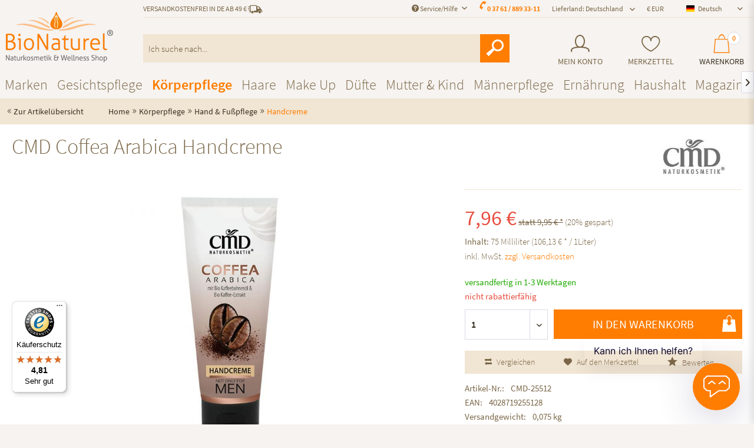

--- FILE ---
content_type: text/html; charset=UTF-8
request_url: https://www.bio-naturel.de/cmd-coffea-arabica-handcreme/
body_size: 32751
content:
<!DOCTYPE html>
<html class="no-js" lang="de" itemscope="itemscope" itemtype="https://schema.org/WebPage">
<head>
<script src="https://www.consentbanner.de/public/app.js?apiKey=b562670e60f56e9da020f46417b4b9228dfd72d20e8ed728&amp;domain=8ee2ad7" referrerpolicy="origin"></script>
<meta charset="utf-8"><script>window.dataLayer = window.dataLayer || [];</script><script>window.dataLayer.push({"ecommerce":{"detail":{"actionField":{"list":"Handcreme"},"products":[{"name":"CMD Coffea Arabica Handcreme","id":"CMD-25512","price":"7.96","brand":"CMD","category":"Handcreme","variant":""}]},"currencyCode":"EUR"},"google_tag_params":{"ecomm_pagetype":"product","ecomm_prodid":"CMD-25512"},"parameters":{"gclid":"","msclkid":"","fbclid":"","utm_source":"","utm_medium":"","utm_campaign":""}});</script><script>(function(w,d,s,l,i){w[l]=w[l]||[];w[l].push({'gtm.start':
new Date().getTime(),event:'gtm.js'});var f=d.getElementsByTagName(s)[0],
j=d.createElement(s),dl=l!='dataLayer'?'&l='+l:'';j.async=true;j.src=
'https://t.bio-naturel.de/dgwobfcd.js?id='+i+dl;f.parentNode.insertBefore(j,f);
})(window,document,'script','dataLayer','GTM-K679CWD');</script><!-- WbmTagManager -->
<script>
(function(w,d,s,l,i){w[l]=w[l]||[];w[l].push({'gtm.start':new Date().getTime(),event:'gtm.js'});var f=d.getElementsByTagName(s)[0],j=d.createElement(s),dl=l!='dataLayer'?'&l='+l:'';j.async=true;j.src='https://www.googletagmanager.com/gtm.js?id='+i+dl+'';f.parentNode.insertBefore(j,f);})(window,document,'script','dataLayer','GTM-WD8WK2N');
</script>
<!-- End WbmTagManager -->
<meta http-equiv="Content-Type" content="text/html; charset=utf-8" />
<meta name="author" content="BioNaturel" />
<meta name="robots" content="index,follow" />
<meta name="revisit-after" content="1 days" />
<meta name="keywords" content="Bio, Mit, trockene, äußeren, bewahren, Hände, Ihre, umhüllen, Sheabutter, Inhaltsstoffe, Wertvolle, geeignet., Haut, regenerationsbedürftige, geschädigte, gut, normale, wertvollem, besonders, Kaffeeduft" />
<meta name="description" content="CMD Coffea Arabica  Handcreme online bestellen. ✓ Versandkostenfrei ab 49€ ✓ schnelle Lieferung ✓ Gratis-Proben ✓ 8000 Produkte ➤ Bio-Naturel.de" />
<meta property="og:type" content="product" />
<meta property="og:site_name" content="BioNaturel" />
<meta property="og:url" content="https://www.bio-naturel.de/cmd-coffea-arabica-handcreme/" />
<meta property="og:title" content="CMD Coffea Arabica Handcreme" />
<meta property="og:description" content="Mit wertvollem Bio Kaffeebohnenöl und Bio Kaffee-Extrakt aus gerösteten Arabica-Kaffeebohnen. Diese schnell einziehende, feuchtigkeitsspendende Handcreme mit aromatischem Kaffeeduft, ist besonders gut für normale, trockene, geschädigte,..." />
<meta property="og:image" content="https://www.bio-naturel.de/media/image/c6/78/f8/CMD_Coffea_Arabica_Handcreme.jpg" />
<meta name="twitter:card" content="product" />
<meta name="twitter:site" content="BioNaturel" />
<meta name="twitter:title" content="CMD Coffea Arabica Handcreme" />
<meta name="twitter:description" content="Mit wertvollem Bio Kaffeebohnenöl und Bio Kaffee-Extrakt aus gerösteten Arabica-Kaffeebohnen. Diese schnell einziehende, feuchtigkeitsspendende Handcreme mit aromatischem Kaffeeduft, ist besonders gut für normale, trockene, geschädigte,..." />
<meta name="twitter:image" content="https://www.bio-naturel.de/media/image/c6/78/f8/CMD_Coffea_Arabica_Handcreme.jpg" />
<meta property="product:brand" content="CMD" />
<meta property="product:price" content="7,96" />
<meta property="product:product_link" content="https://www.bio-naturel.de/cmd-coffea-arabica-handcreme/" />
<meta itemprop="copyrightHolder" content="BioNaturel" />
<meta itemprop="copyrightYear" content="2014" />
<meta itemprop="isFamilyFriendly" content="True" />
<meta itemprop="image" content="https://www.bio-naturel.de/media/image/94/3b/3e/logo_xl.png" />
<meta name="viewport" content="width=device-width, initial-scale=1.0">
<meta name="mobile-web-app-capable" content="yes">
<meta name="apple-mobile-web-app-title" content="BioNaturel">
<meta name="apple-mobile-web-app-capable" content="yes">
<meta name="apple-mobile-web-app-status-bar-style" content="default">
<link rel="alternate" hreflang="de-DE" href="https://www.bio-naturel.de/cmd-coffea-arabica-handcreme/" />
<link rel="alternate" hreflang="fr-FR" href="https://www.bio-naturel.de/fr/cmd-coffea-arabica-creme-pour-les-mains/" />
<link rel="alternate" hreflang="it-IT" href="https://www.bio-naturel.de/it/cmd-crema-mani-alla-coffea-arabica/" />
<link rel="alternate" hreflang="da-DK" href="https://www.bio-naturel.de/dk/cmd-coffea-arabica-haandcreme/" />
<link rel="alternate" hreflang="nl-NL" href="https://www.bio-naturel.de/nl/cmd-coffea-arabica-handcreme/" />
<link rel="alternate" hreflang="es-ES" href="https://www.bio-naturel.de/es/crema-de-manos-cmd-coffea-arabica/" />
<link rel="alternate" hreflang="pl-PL" href="https://www.bio-naturel.de/pl/krem-do-rak-cmd-coffea-arabica/" />
<link rel="alternate" hreflang="cs-CZ" href="https://www.bio-naturel.de/cz/cmd-coffea-arabica-krem-na-ruce/" />
<link rel="apple-touch-icon-precomposed" href="https://www.bio-naturel.de/media/image/18/ea/59/icon.png">
<link rel="shortcut icon" href="https://www.bio-naturel.de/media/image/18/ea/59/icon.png">
<meta name="msapplication-navbutton-color" content="#ff7d00" />
<meta name="application-name" content="BioNaturel" />
<meta name="msapplication-starturl" content="https://www.bio-naturel.de/" />
<meta name="msapplication-window" content="width=1024;height=768" />
<meta name="msapplication-TileImage" content="https://www.bio-naturel.de/media/image/18/ea/59/icon.png">
<meta name="msapplication-TileColor" content="#ff7d00">
<meta name="theme-color" content="#ff7d00" />
<link rel="canonical" href="https://www.bio-naturel.de/cmd-coffea-arabica-handcreme/" />
<title itemprop="name">CMD Coffea Arabica  Handcreme | Bio-Naturel.de
</title>
<link href="/web/cache/1767604863_aa4ffb284f0269570051ef66e36a1ab0.css" media="all" rel="stylesheet" type="text/css" />
<script src="https://www.google.com/recaptcha/api.js?render=6LdOWN4qAAAAAEpFHMs71jKkABy7NJAfP-tZB24r"></script>
<style type="text/css">
.grecaptcha-badge {
display: none;
}
</style>
</head>
<body class="passwordMaskBodyBlackOutline is--ctl-detail is--act-index isntfilter" ><!-- WbmTagManager (noscript) -->
<noscript><iframe src="https://www.googletagmanager.com/ns.html?id=GTM-WD8WK2N"
            height="0" width="0" style="display:none;visibility:hidden"></iframe></noscript>
<!-- End WbmTagManager (noscript) -->
<div data-paypalUnifiedMetaDataContainer="true" data-paypalUnifiedRestoreOrderNumberUrl="https://www.bio-naturel.de/widgets/PaypalUnifiedOrderNumber/restoreOrderNumber" class="is--hidden">
</div>
<div id="bonus--maintenance" data-is-maintenance="0"></div>
<div class="newsletterbox--wrapper">
<div class="newsletterbox--wrapper--inner" data-header="Newsletter abonnieren" data-displaytime="90" data-autohide="1" data-cookielife="360" data-hideafterregistration="1" data-maxwidth="600" data-errorsend="Fehler bei der Übertragung!" data-errorvalidate="Die E-Mail-Adresse ist bereits eingetragen" data-sending="Bitte warten..." data-controller="https://www.bio-naturel.de/MagNewsletterBox/subscribeNewsletter" data-validatecontroller="https://www.bio-naturel.de/MagNewsletterBox/validateMailAddress">
<div class="newsletterbox--wrapper--inner--content">
<form id="newsletterbox--form">
<p> <div class="nh--newsletter-content">
<div class="cc--header">
<p class="head--sub">JETZT ABONNIEREN</p>
<p class="head--main">NEWSLETTER</p>
</div>
<ul class="newsletter--list">
<li class="diamond">Exklusive Angebote</li>
<li class="gift">Aktionen (z. B. gratis Produkte, ...)</li>
<li class="heart">Neueste Produkte</li>
<li class="leaf">Beauty-Tipps und Wissenswertes</li>
</ul>
</div>
<div class="nh--newsletter-subtext">
Ja, ich möchte regelmäßig per E-Mail über Angebote &amp; News informiert werden. Meine E-Mail Adresse wird dabei nicht an Dritte weitergegeben. Eine Abmeldung ist jederzeit möglich.
</div></p>
<div class="alert is--error is--rounded">
<div class="alert--icon"> <i class="icon--element icon--warning"></i> </div>
<div class="alert--content">Bitte geben Sie eine gültige eMail-Adresse ein.</div>
</div>
<div class="alert is--success is--rounded">
<div class="alert--icon"> <i class="icon--element icon--check"></i> </div>
<div class="alert--content"> </div>
</div>
<div class="success bold"></div>
<div class="newsletterbox--wrapper--inner--content--form">
<div class="fieldset">
<input type="email" name="newsletteremail" id="newsletterbox_email" placeholder="Ihre eMail-Adresse" required="required" aria-required="true" value="" class="input--field is--required" />
<input type="text" name="newsletterfirstname" id="newsletterbox_firstname" placeholder="Ihr Vorname" aria-required="true" value="" class="input--field is--required" />
<input type="text" name="newsletterlastname" id="newsletterbox_lastname" placeholder="Ihr Nachname" aria-required="true" value="" class="input--field is--required" />
<button type="submit" id="newsletterbox_submit" class="btn is--primary is--icon-left"> <i class="icon--mail"></i> <span class="button--text">Newsletter abonnieren</span> </button>
<p class="notice">
Ja, ich möchte regelmäßig per E-Mail über Angebote & News informiert werden. Meine E-Mail-Adresse wird dabei nicht an Dritte weitergegeben. Eine Abmeldung ist jederzeit möglich.
</p>
</div>
</div>
</form>
</div>
</div>
</div>
<div class="page-wrap">
<noscript class="noscript-main">
<div class="alert is--warning">
<div class="alert--icon">
<i class="icon--element icon--warning"></i>
</div>
<div class="alert--content">
Um BioNaturel in vollem Umfang nutzen zu k&ouml;nnen, empfehlen wir Ihnen Javascript in Ihrem Browser zu aktiveren.
</div>
</div>
</noscript>
</div>
<header class="header-main">
<div class="container header--navigation">
<span class="minimal-header"><div class="logo-main block-group" role="banner">
<div class="logo--shop block">
<a class="logo--link" href="https://www.bio-naturel.de/" title="BioNaturel - zur Startseite wechseln">
<picture>
<source srcset="https://www.bio-naturel.de/media/image/be/13/57/logo_xl.webp" type="image/webp" media="(min-width: 78.75em)">
<source srcset="https://www.bio-naturel.de/media/image/94/3b/3e/logo_xl.png" media="(min-width: 78.75em)">
<source srcset="https://www.bio-naturel.de/media/image/be/13/57/logo_xl.webp" type="image/webp" media="(min-width: 64em)">
<source srcset="https://www.bio-naturel.de/media/image/94/3b/3e/logo_xl.png" media="(min-width: 64em)">
<source srcset="https://www.bio-naturel.de/media/image/be/13/57/logo_xl.webp" type="image/webp" media="(min-width: 48em)">
<source srcset="https://www.bio-naturel.de/media/image/94/3b/3e/logo_xl.png" media="(min-width: 48em)">
<source srcset="https://www.bio-naturel.de/media/image/be/13/57/logo_xl.webp" type="image/webp">
<img loading="lazy" srcset="https://www.bio-naturel.de/media/image/94/3b/3e/logo_xl.png" alt="BioNaturel - zur Startseite wechseln" />
</picture>
</a>
</div>
</div>
</span>
<nav class="shop--navigation block-group">
<ul class="navigation--list block-group" role="menubar">
<span class="hiddenSM hiddenMD hiddenXL logo-mobile"><div class="logo-main block-group" role="banner">
<div class="logo--shop block">
<a class="logo--link" href="https://www.bio-naturel.de/" title="BioNaturel - zur Startseite wechseln">
<picture>
<source srcset="https://www.bio-naturel.de/media/image/be/13/57/logo_xl.webp" type="image/webp" media="(min-width: 78.75em)">
<source srcset="https://www.bio-naturel.de/media/image/94/3b/3e/logo_xl.png" media="(min-width: 78.75em)">
<source srcset="https://www.bio-naturel.de/media/image/be/13/57/logo_xl.webp" type="image/webp" media="(min-width: 64em)">
<source srcset="https://www.bio-naturel.de/media/image/94/3b/3e/logo_xl.png" media="(min-width: 64em)">
<source srcset="https://www.bio-naturel.de/media/image/be/13/57/logo_xl.webp" type="image/webp" media="(min-width: 48em)">
<source srcset="https://www.bio-naturel.de/media/image/94/3b/3e/logo_xl.png" media="(min-width: 48em)">
<source srcset="https://www.bio-naturel.de/media/image/be/13/57/logo_xl.webp" type="image/webp">
<img loading="lazy" srcset="https://www.bio-naturel.de/media/image/94/3b/3e/logo_xl.png" alt="BioNaturel - zur Startseite wechseln" />
</picture>
</a>
</div>
</div>
</span>
<div class="top-bar">
<div class="container block-group">
<nav class="top-bar--navigation block left hiddenXXS hiddenXS" role="menubar">
<div class="navigation--entry is--uppercase">Versandkostenfrei in DE ab 49 €
<i class="ico-truck"></i>
</div>
</nav>
<nav class="top-bar--navigation block" role="menubar">

	
		    
	
	
            <div class="top-bar--language navigation--entry">
            
                                    <form method="post" class="language--form">
                        
            
        
                            
                    <div class="field--select">
                        <div class="select-field field--select--mode-1">                                                            <div class="language--flag language--flag--individual language--flag--mode-1 de_DE ">
                                                                            Deutsch
                                                                    </div>
                                                        <div class="hidden-select-field field--select--mode-1">                                <select name="__shop" class="language--select" data-auto-submit="true">
                                    
                                                                            
                                        <option value="3" selected="selected">
                                            Deutsch                                        </option>

                                                                                                                    
                                        <option value="4" >
                                            France                                        </option>

                                                                                                                    
                                        <option value="5" >
                                            Italia                                        </option>

                                                                                                                    
                                        <option value="6" >
                                            Danmark                                        </option>

                                                                                                                    
                                        <option value="9" >
                                            España                                        </option>

                                                                                                                    
                                        <option value="16" >
                                            Polska                                        </option>

                                                                                                                    
                                        <option value="21" >
                                            Česká                                        </option>

                                                                                                                    
                                        <option value="7" >
                                            Nederland                                        </option>

                                                                                                            </select>
                                </div>                            <div class="js--fancy-select field--select field--select--language--mode-1">
                                
                                <div class="js--fancy-select-text js--fancy-select-text-mode-1 isocodes--short" style="width: 6rem;">                                                                                    Deutsch
                                                                                                                                                </div>
                                <div class="js--fancy-select-trigger js--fancy-select-trigger-mode-1 js--fancy-select-trigger-own">
                                    <i class="icon--arrow-down icon--arrow-down-mode-1"></i>
                                </div>
                            </div>
                            </div>                    </div>
                

                
                    <span class="language--select--container container-has-border" >
                        <span class="language--select--list">
                            
                                                            
                                <span class="language--select--option--container language--select--option--container--3 language--select--option--container--selected selectable" data-language-id="3" title="Deutsch">
                                                                            <span class="language--btn language--flag language--flag--individual language--select--option language--select--option--3 de_DE language--select--option--selected selectable" data-language-id="3" title="Deutsch">
                                            Deutsch                                        </span>
                                                                        <span class="language--select--option--text language--select--option--text--selected selectable">
                                                                                                                                    Deutsch                                                                                                                        </span>
                                </span>

                                
                                                                                            
                                <span class="language--select--option--container language--select--option--container--4  selectable" data-language-id="4" title="France">
                                                                            <span class="language--btn language--flag language--flag--individual language--select--option language--select--option--4 fr_FR  selectable" data-language-id="4" title="France">
                                            France                                        </span>
                                                                        <span class="language--select--option--text  selectable">
                                                                                                                                    France                                                                                                                        </span>
                                </span>

                                
                                                                                            
                                <span class="language--select--option--container language--select--option--container--5  selectable" data-language-id="5" title="Italia">
                                                                            <span class="language--btn language--flag language--flag--individual language--select--option language--select--option--5 it_IT  selectable" data-language-id="5" title="Italia">
                                            Italia                                        </span>
                                                                        <span class="language--select--option--text  selectable">
                                                                                                                                    Italia                                                                                                                        </span>
                                </span>

                                
                                                                                            
                                <span class="language--select--option--container language--select--option--container--6  selectable" data-language-id="6" title="Danmark">
                                                                            <span class="language--btn language--flag language--flag--individual language--select--option language--select--option--6 da_DK  selectable" data-language-id="6" title="Danmark">
                                            Danmark                                        </span>
                                                                        <span class="language--select--option--text  selectable">
                                                                                                                                    Danmark                                                                                                                        </span>
                                </span>

                                
                                                                                            
                                <span class="language--select--option--container language--select--option--container--9  selectable" data-language-id="9" title="España">
                                                                            <span class="language--btn language--flag language--flag--individual language--select--option language--select--option--9 es_ES  selectable" data-language-id="9" title="España">
                                            España                                        </span>
                                                                        <span class="language--select--option--text  selectable">
                                                                                                                                    España                                                                                                                        </span>
                                </span>

                                
                                                                                            
                                <span class="language--select--option--container language--select--option--container--16  selectable" data-language-id="16" title="Polska">
                                                                            <span class="language--btn language--flag language--flag--individual language--select--option language--select--option--16 pl_PL  selectable" data-language-id="16" title="Polska">
                                            Polska                                        </span>
                                                                        <span class="language--select--option--text  selectable">
                                                                                                                                    Polska                                                                                                                        </span>
                                </span>

                                
                                                                                            
                                <span class="language--select--option--container language--select--option--container--21  selectable" data-language-id="21" title="Česká">
                                                                            <span class="language--btn language--flag language--flag--individual language--select--option language--select--option--21 cs_CZ  selectable" data-language-id="21" title="Česká">
                                            Česká                                        </span>
                                                                        <span class="language--select--option--text  selectable">
                                                                                                                                    Česká                                                                                                                        </span>
                                </span>

                                
                                                                                            
                                <span class="language--select--option--container language--select--option--container--7  selectable" data-language-id="7" title="Nederland">
                                                                            <span class="language--btn language--flag language--flag--individual language--select--option language--select--option--7 nl_NL  selectable" data-language-id="7" title="Nederland">
                                            Nederland                                        </span>
                                                                        <span class="language--select--option--text  selectable">
                                                                                                                                    Nederland                                                                                                                        </span>
                                </span>

                                
                                                                                    </span>
                    </span>
                    
                        <span class="input--language--container">
                            <input type="hidden" name="__shop" value="3" class="input--language">
                            <input type="hidden" value="3" class="input--current--language">
                        </span>
                    
                
                <input type="hidden" name="__redirect" value="1">
                                    
    
                    </form>
                            
        </div>
    




            <div class="top-bar--currency navigation--entry">
            
                <form method="post" class="currency--form">
                    
            
                        <div class="field--select">
                            
                                <div class="select-field">
                                    <select name="__currency" class="currency--select" data-auto-submit="true">
                                                                                    <option value="1" selected="selected">
                                                &euro; EUR
                                            </option>
                                                                                    <option value="3">
                                                CHF
                                            </option>
                                                                            </select>
                                </div>
                            
                        </div>
                    
    
                </form>
            
        </div>
    

<div class="navigation--entry top-bar--delivery-country has--drop-down" role="menuitem" aria-haspopup="true" data-drop-down-menu="true">
Lieferland: Deutschland<ul class="service--list is--rounded" role="menu"><li class="service--entry" role="menuitem"><a class="service--link" href="/widgets/DeliveryCountry/change?countryId=2" title="Deutschland">Deutschland</a></li><li class="service--entry" role="menuitem"><a class="service--link" href="/widgets/DeliveryCountry/change?countryId=23" title="Österreich">Österreich</a></li><li class="service--entry" role="menuitem"><a class="service--link" href="/widgets/DeliveryCountry/change?countryId=26" title="Schweiz">Schweiz</a></li><li class="service--entry" role="menuitem"><a class="service--link" href="/widgets/DeliveryCountry/change?countryId=5" title="Belgien">Belgien</a></li><li class="service--entry" role="menuitem"><a class="service--link" href="/widgets/DeliveryCountry/change?countryId=10" title="Griechenland">Griechenland</a></li><li class="service--entry" role="menuitem"><a class="service--link" href="/widgets/DeliveryCountry/change?countryId=7" title="Dänemark">Dänemark</a></li><li class="service--entry" role="menuitem"><a class="service--link" href="/widgets/DeliveryCountry/change?countryId=12" title="Irland">Irland</a></li><li class="service--entry" role="menuitem"><a class="service--link" href="/widgets/DeliveryCountry/change?countryId=24" title="Portugal">Portugal</a></li><li class="service--entry" role="menuitem"><a class="service--link" href="/widgets/DeliveryCountry/change?countryId=25" title="Schweden">Schweden</a></li><li class="service--entry" role="menuitem"><a class="service--link" href="/widgets/DeliveryCountry/change?countryId=27" title="Spanien">Spanien</a></li><li class="service--entry" role="menuitem"><a class="service--link" href="/widgets/DeliveryCountry/change?countryId=262" title="Island">Island</a></li><li class="service--entry" role="menuitem"><a class="service--link" href="/widgets/DeliveryCountry/change?countryId=8" title="Finnland">Finnland</a></li><li class="service--entry" role="menuitem"><a class="service--link" href="/widgets/DeliveryCountry/change?countryId=9" title="Frankreich">Frankreich</a></li><li class="service--entry" role="menuitem"><a class="service--link" href="/widgets/DeliveryCountry/change?countryId=22" title="Norwegen">Norwegen</a></li><li class="service--entry" role="menuitem"><a class="service--link" href="/widgets/DeliveryCountry/change?countryId=29" title="Liechtenstein">Liechtenstein</a></li><li class="service--entry" role="menuitem"><a class="service--link" href="/widgets/DeliveryCountry/change?countryId=30" title="Polen">Polen</a></li><li class="service--entry" role="menuitem"><a class="service--link" href="/widgets/DeliveryCountry/change?countryId=31" title="Ungarn">Ungarn</a></li><li class="service--entry" role="menuitem"><a class="service--link" href="/widgets/DeliveryCountry/change?countryId=18" title="Luxemburg">Luxemburg</a></li><li class="service--entry" role="menuitem"><a class="service--link" href="/widgets/DeliveryCountry/change?countryId=33" title="Tschechien">Tschechien</a></li><li class="service--entry" role="menuitem"><a class="service--link" href="/widgets/DeliveryCountry/change?countryId=34" title="Slowakei">Slowakei</a></li><li class="service--entry" role="menuitem"><a class="service--link" href="/widgets/DeliveryCountry/change?countryId=35" title="Rumänien">Rumänien</a></li><li class="service--entry" role="menuitem"><a class="service--link" href="/widgets/DeliveryCountry/change?countryId=21" title="Niederlande">Niederlande</a></li><li class="service--entry" role="menuitem"><a class="service--link" href="/widgets/DeliveryCountry/change?countryId=11" title="Großbritannien">Großbritannien</a></li><li class="service--entry" role="menuitem"><a class="service--link" href="/widgets/DeliveryCountry/change?countryId=14" title="Italien">Italien</a></li><li class="service--entry" role="menuitem"><a class="service--link" href="/widgets/DeliveryCountry/change?countryId=37" title="Israel">Israel</a></li><li class="service--entry" role="menuitem"><a class="service--link" href="/widgets/DeliveryCountry/change?countryId=47" title="Litauen">Litauen</a></li><li class="service--entry" role="menuitem"><a class="service--link" href="/widgets/DeliveryCountry/change?countryId=54" title="Lettland">Lettland</a></li><li class="service--entry" role="menuitem"><a class="service--link" href="/widgets/DeliveryCountry/change?countryId=55" title="Zypern">Zypern</a></li><li class="service--entry" role="menuitem"><a class="service--link" href="/widgets/DeliveryCountry/change?countryId=56" title="Malta">Malta</a></li><li class="service--entry" role="menuitem"><a class="service--link" href="/widgets/DeliveryCountry/change?countryId=57" title="Kroatien">Kroatien</a></li><li class="service--entry" role="menuitem"><a class="service--link" href="/widgets/DeliveryCountry/change?countryId=61" title="Bosnien und Herzegowina">Bosnien und Herzegowina</a></li><li class="service--entry" role="menuitem"><a class="service--link" href="/widgets/DeliveryCountry/change?countryId=66" title="Bulgarien">Bulgarien</a></li><li class="service--entry" role="menuitem"><a class="service--link" href="/widgets/DeliveryCountry/change?countryId=76" title="China">China</a></li><li class="service--entry" role="menuitem"><a class="service--link" href="/widgets/DeliveryCountry/change?countryId=79" title="Kolumbien">Kolumbien</a></li><li class="service--entry" role="menuitem"><a class="service--link" href="/widgets/DeliveryCountry/change?countryId=93" title="Ägypten">Ägypten</a></li><li class="service--entry" role="menuitem"><a class="service--link" href="/widgets/DeliveryCountry/change?countryId=97" title="Estland">Estland</a></li><li class="service--entry" role="menuitem"><a class="service--link" href="/widgets/DeliveryCountry/change?countryId=122" title="Hong Kong">Hong Kong</a></li><li class="service--entry" role="menuitem"><a class="service--link" href="/widgets/DeliveryCountry/change?countryId=123" title="Indien">Indien</a></li><li class="service--entry" role="menuitem"><a class="service--link" href="/widgets/DeliveryCountry/change?countryId=129" title="Kasachstan">Kasachstan</a></li><li class="service--entry" role="menuitem"><a class="service--link" href="/widgets/DeliveryCountry/change?countryId=159" title="Monaco">Monaco</a></li><li class="service--entry" role="menuitem"><a class="service--link" href="/widgets/DeliveryCountry/change?countryId=169" title="Neuseeland">Neuseeland</a></li><li class="service--entry" role="menuitem"><a class="service--link" href="/widgets/DeliveryCountry/change?countryId=186" title="Qatar">Qatar</a></li><li class="service--entry" role="menuitem"><a class="service--link" href="/widgets/DeliveryCountry/change?countryId=188" title="Russland">Russland</a></li><li class="service--entry" role="menuitem"><a class="service--link" href="/widgets/DeliveryCountry/change?countryId=200" title="Singapur">Singapur</a></li><li class="service--entry" role="menuitem"><a class="service--link" href="/widgets/DeliveryCountry/change?countryId=201" title="Slowenien">Slowenien</a></li><li class="service--entry" role="menuitem"><a class="service--link" href="/widgets/DeliveryCountry/change?countryId=227" title="Ukraine">Ukraine</a></li><li class="service--entry" role="menuitem"><a class="service--link" href="/widgets/DeliveryCountry/change?countryId=243" title="Zimbabwe">Zimbabwe</a></li><li class="service--entry" role="menuitem"><a class="service--link" href="/widgets/DeliveryCountry/change?countryId=3" title="Arabische Emirate">Arabische Emirate</a></li><li class="service--entry" role="menuitem"><a class="service--link" href="/widgets/DeliveryCountry/change?countryId=4" title="Australien">Australien</a></li><li class="service--entry" role="menuitem"><a class="service--link" href="/widgets/DeliveryCountry/change?countryId=15" title="Japan">Japan</a></li><li class="service--entry" role="menuitem"><a class="service--link" href="/widgets/DeliveryCountry/change?countryId=16" title="Kanada">Kanada</a></li><li class="service--entry" role="menuitem"><a class="service--link" href="/widgets/DeliveryCountry/change?countryId=28" title="USA">USA</a></li><li class="service--entry" role="menuitem"><a class="service--link" href="/widgets/DeliveryCountry/change?countryId=32" title="Türkei">Türkei</a></li><li class="service--entry" role="menuitem"><a class="service--link" href="/widgets/DeliveryCountry/change?countryId=58" title="Andorra">Andorra</a></li><li class="service--entry" role="menuitem"><a class="service--link" href="/widgets/DeliveryCountry/change?countryId=59" title="Vatikanstadt">Vatikanstadt</a></li><li class="service--entry" role="menuitem"><a class="service--link" href="/widgets/DeliveryCountry/change?countryId=60" title="Südkorea">Südkorea</a></li></ul>
</div>
<div class="navigation--entry entry--compare is--hidden" role="menuitem" aria-haspopup="true" data-drop-down-menu="true">
<script>window.dataLayer.push({"ecommerce":{"detail":{"actionField":{"list":"Shampoos"},"products":[{"name":"Urtekram Brennessel Shampoo","id":"46756","price":"7.49","brand":"Urtekram","category":"Shampoos","variant":"250ml"}]},"currencyCode":"EUR"},"google_tag_params":{"ecomm_pagetype":"product","ecomm_prodid":"46756"},"parameters":{"gclid":"Cj0KCQiApfjKBhC0ARIsAMiR_IsxuhHjmUl3M4Gu1VSv426IM4_zwSmYJ0WJu9KbVywSuZQ7vHlFUmYaAjGDEALw_wcB","msclkid":"","fbclid":"","utm_source":"google","utm_medium":"pla","utm_campaign":"gsp"}});</script>    

</div>
<div class="top-bar--phone navigation--entry">
<i class="ico-phone"></i><a href="tel:+4937618893311">0 37 61 / 889 33-11</a>
</div>
<div class="navigation--entry entry--service has--drop-down" role="menuitem" aria-haspopup="true" data-drop-down-menu="true">
<i class="icon--service"></i> Service/Hilfe
<ul class="service--list is--rounded" role="menu">
<li class="service--entry" role="menuitem">
<a class="service--link" href="https://www.bio-naturel.de/jobs/" title="Jobs" >
Jobs
</a>
</li>
<li class="service--entry" role="menuitem">
<a class="service--link" href="/account" title="Kunden-Login" >
Kunden-Login
</a>
</li>
<li class="service--entry" role="menuitem">
<a class="service--link" href="https://www.bio-naturel.de/ueber-uns/" title="Über uns" >
Über uns
</a>
</li>
<li class="service--entry" role="menuitem">
<a class="service--link" href="https://www.bio-naturel.de/versandkosten/" title="Versandkosten" >
Versandkosten
</a>
</li>
<li class="service--entry" role="menuitem">
<a class="service--link" href="https://www.bio-naturel.de/kontaktformular/" title="Kontakt" target="_self">
Kontakt
</a>
</li>
<li class="service--entry" role="menuitem">
<a class="service--link" href="https://www.bio-naturel.de/zahlungsarten/" title="Zahlungsarten" >
Zahlungsarten
</a>
</li>
<li class="service--entry" role="menuitem">
<a class="service--link" href="https://www.bio-naturel.de/widerrufsrecht/" title="Widerrufsrecht" >
Widerrufsrecht
</a>
</li>
<li class="service--entry" role="menuitem">
<a class="service--link" href="https://www.bio-naturel.de/datenschutz/" title="Datenschutz" >
Datenschutz
</a>
</li>
<li class="service--entry" role="menuitem">
<a class="service--link" href="https://www.bio-naturel.de/agb/" title="AGB" >
AGB
</a>
</li>
<li class="service--entry" role="menuitem">
<a class="service--link" href="https://www.bio-naturel.de/impressum/" title="Impressum" >
Impressum
</a>
</li>
</ul>
</div>
</nav>
</div>
</div>

    <li class="navigation--entry entry--account" role="menuitem">
        
            <a href="https://www.bio-naturel.de/account" title="Mein Konto" class="entry--link account--link">
                <i class="ico-account"></i>
                <span class="account--display">
                    Mein Konto
                </span>
            </a>
        
    </li>
    <li class="navigation--entry entry--notepad" role="menuitem">
        <a href="https://www.bio-naturel.de/note" title="Merkzettel" class="note-link">
            <i class="ico-heart"></i>
                        <span class="note--display">Merkzettel</span>
        </a>
    </li>







    <li class="navigation--entry entry--cart" role="menuitem">
        <a class="cart--link" href="https://www.bio-naturel.de/checkout/cart" title="Warenkorb">
            <span class="badge cart--quantity">0</span>

            <i class="ico-shop-bag"></i>
            <span class="cart--display">
                                    Warenkorb
                            </span>

            <!--<span class="cart--amount">
                0,00&nbsp;&euro; *
            </span>-->
        </a>
        <div class="ajax-loader">&nbsp;</div>
    </li>




<li class="navigation--entry entry--menu-left" role="menuitem">
<a class="entry--link entry--trigger btn is--icon-left" href="#offcanvas--left" data-offcanvas="true" data-offCanvasSelector=".sidebar-main">
<i class="icon--menu"></i> Menü
</a>
</li>
<li class="navigation--entry entry--search" role="menuitem" aria-haspopup="true">
<form action="/search" method="get" class="main-search--form">
<input type="search" name="sSearch" aria-label="Ich suche nach..." class="main-search--field" autocomplete="off" autocapitalize="off" placeholder="Ich suche nach..." maxlength="80" />
<button type="submit" class="main-search--button" aria-label="Suchen">
<i class="ico-lupe"></i>
<span class="main-search--text">Suchen</span>
</button>
<div class="form--ajax-loader">&nbsp;</div>
</form>
<div class="main-search--results"></div>
</li>
</ul>
</nav>
<div id="quicklogin" class="container--ajax-account" data-selector=".entry--link.account--link" data-selector2="">
    <div class="ajax--account">
        <script>
            var pluginPrefix = 'sw';

            
        </script>
                    

            <a href="#close-account-menu" class="close--off-canvas">
                Benutzermenü schließen
                <i class="icon--arrow-right"></i>
            </a>
            <span>Login</span>
            <div class="inner_container">
                <form name="sLogin" method="post" action="https://www.bio-naturel.de/account/login" data-rel="quicklogin-form" novalidate>
                                        <input type="hidden" name="fromQuickLogin" value="fromQuickLogin"/>
                    <fieldset>
                        <p>
                            <label for="email">E-Mail</label>
                            
                                                                    <input tabindex="9" placeholder="E-Mail" name="email" type="email" value="" id="email" class="text " autocomplete="off" />
                                                            
                        </p>
                        <p class="none">
                            <label for="passwort">Passwort</label>
                            <input tabindex="10" placeholder="Passwort" name="password" type="password" id="passwort" class="text " />
                        </p>
                    </fieldset>

                    <div class="action">
                        <button tabindex="12" class="btn is--icon-right" type="button" name="NewCustomer" onClick="location.href = 'https://www.bio-naturel.de/register'">Neukunde? <i class="icon--service"></i></button>
                        <button tabindex="11" type="submit" class="btn is--primary is--icon-right" name="Submit" onClick="this.form.submit()" >Login <i class="icon--arrow-right"></i></button>
                    </div>
                    <p class="password">
                        <a class="service--link" tabindex="13" href="https://www.bio-naturel.de/account/password" title="Passwort vergessen?" onClick="location.href = 'https://www.bio-naturel.de/account/password'">
                            <small>Passwort vergessen?</small>
                        </a>
                    </p>
                </form>
            </div>
            </div>
</div>
<div class="container--ajax-cart" data-collapse-cart="true" data-displayMode="offcanvas"></div>
</div>
</header>
<nav class="navigation-main">
<div class="container" data-menu-scroller="true" data-listSelector=".navigation--list.container" data-viewPortSelector=".navigation--list-wrapper">
<div class="navigation--list-wrapper">
<ul class="navigation--list container" role="menubar" itemscope="itemscope" itemtype="https://schema.org/SiteNavigationElement">
<li class="navigation--entry is--home" role="menuitem">
<a class="navigation--link" href="https://www.bio-naturel.de/marken/" title="Marken" aria-label="Marken" itemprop="url">
<span itemprop="name">Marken</span>
</a>
</li>
<li class="navigation--entry" role="menuitem">
<a class="navigation--link" href="https://www.bio-naturel.de/gesichtspflege/" title="Gesichtspflege" aria-label="Gesichtspflege" itemprop="url">
<span itemprop="name">Gesichtspflege</span>
</a>
</li>
<li class="navigation--entry is--active" role="menuitem">
<a class="navigation--link is--active" href="https://www.bio-naturel.de/koerperpflege/" title="Körperpflege" aria-label="Körperpflege" itemprop="url">
<span itemprop="name">Körperpflege</span>
</a>
</li>
<li class="navigation--entry" role="menuitem">
<a class="navigation--link" href="https://www.bio-naturel.de/haare/" title="Haare" aria-label="Haare" itemprop="url">
<span itemprop="name">Haare</span>
</a>
</li>
<li class="navigation--entry" role="menuitem">
<a class="navigation--link" href="https://www.bio-naturel.de/make-up/" title="Make Up" aria-label="Make Up" itemprop="url">
<span itemprop="name">Make Up</span>
</a>
</li>
<li class="navigation--entry" role="menuitem">
<a class="navigation--link" href="https://www.bio-naturel.de/duefte/" title="Düfte" aria-label="Düfte" itemprop="url">
<span itemprop="name">Düfte</span>
</a>
</li>
<li class="navigation--entry" role="menuitem">
<a class="navigation--link" href="https://www.bio-naturel.de/mutter-kind/" title="Mutter & Kind" aria-label="Mutter & Kind" itemprop="url">
<span itemprop="name">Mutter & Kind</span>
</a>
</li>
<li class="navigation--entry" role="menuitem">
<a class="navigation--link" href="https://www.bio-naturel.de/maennerpflege/" title="Männerpflege" aria-label="Männerpflege" itemprop="url">
<span itemprop="name">Männerpflege</span>
</a>
</li>
<li class="navigation--entry" role="menuitem">
<a class="navigation--link" href="https://www.bio-naturel.de/ernaehrung/" title="Ernährung" aria-label="Ernährung" itemprop="url">
<span itemprop="name">Ernährung</span>
</a>
</li>
<li class="navigation--entry" role="menuitem">
<a class="navigation--link" href="https://www.bio-naturel.de/haushalt/" title="Haushalt" aria-label="Haushalt" itemprop="url">
<span itemprop="name">Haushalt</span>
</a>
</li>
<li class="navigation--entry" role="menuitem">
<a class="navigation--link" href="https://www.bio-naturel.de/magazin/" title="Magazin" aria-label="Magazin" itemprop="url">
<span itemprop="name">Magazin</span>
</a>
</li>
<li class="navigation--entry" role="menuitem">
<a class="navigation--link" href="https://www.bio-naturel.de/themen/" title="Themen" aria-label="Themen" itemprop="url">
<span itemprop="name">Themen</span>
</a>
</li>
<li class="navigation--entry" role="menuitem">
<a class="navigation--link is--green" href="https://www.bio-naturel.de/sale/" title="Sale" aria-label="Sale" itemprop="url">
<span itemprop="name">Sale</span>
</a>
</li>
<li class="navigation--entry" role="menuitem">
<a class="navigation--link" href="https://www.bio-naturel.de/neu/" title="Neu" aria-label="Neu" itemprop="url">
<span itemprop="name">Neu</span>
</a>
</li>
</ul>
</div>
<div class="advanced-menu" data-advanced-menu="true" data-hoverDelay="">
<div class="menu--container">
<div class="content--wrapper has--content has--teaser">
<ul class="menu--list menu--level-0 columns--2" style="width: 50%;">
<li class="menu--list-item item--level-0" style="width: 100%">
<a href="https://www.bio-naturel.de/gesichtspflege/tagespflege/" class="menu--list-item-link" aria-label="Tagespflege" title="Tagespflege">Tagespflege</a>
</li>
<li class="menu--list-item item--level-0" style="width: 100%">
<a href="https://www.bio-naturel.de/gesichtspflege/nachtpflege/" class="menu--list-item-link" aria-label="Nachtpflege" title="Nachtpflege">Nachtpflege</a>
</li>
<li class="menu--list-item item--level-0" style="width: 100%">
<a href="https://www.bio-naturel.de/gesichtspflege/augenpflege/" class="menu--list-item-link" aria-label="Augenpflege" title="Augenpflege">Augenpflege</a>
</li>
<li class="menu--list-item item--level-0" style="width: 100%">
<a href="https://www.bio-naturel.de/gesichtspflege/lippenpflege/" class="menu--list-item-link" aria-label="Lippenpflege" title="Lippenpflege">Lippenpflege</a>
</li>
<li class="menu--list-item item--level-0" style="width: 100%">
<a href="https://www.bio-naturel.de/gesichtspflege/gesichtsmasken/" class="menu--list-item-link" aria-label="Gesichtsmasken" title="Gesichtsmasken">Gesichtsmasken</a>
</li>
<li class="menu--list-item item--level-0" style="width: 100%">
<a href="https://www.bio-naturel.de/gesichtspflege/feuchtigkeitspflege/" class="menu--list-item-link" aria-label="Feuchtigkeitspflege" title="Feuchtigkeitspflege">Feuchtigkeitspflege</a>
</li>
<li class="menu--list-item item--level-0" style="width: 100%">
<a href="https://www.bio-naturel.de/gesichtspflege/serum/" class="menu--list-item-link" aria-label="Serum" title="Serum">Serum</a>
</li>
<li class="menu--list-item item--level-0" style="width: 100%">
<a href="https://www.bio-naturel.de/gesichtspflege/kuren/" class="menu--list-item-link" aria-label="Kuren" title="Kuren">Kuren</a>
</li>
<li class="menu--list-item item--level-0" style="width: 100%">
<a href="https://www.bio-naturel.de/gesichtspflege/hautpflege/" class="menu--list-item-link" aria-label="Hautpflege" title="Hautpflege">Hautpflege</a>
</li>
<li class="menu--list-item item--level-0" style="width: 100%">
<a href="https://www.bio-naturel.de/gesichtspflege/getoente-tagespflege/" class="menu--list-item-link" aria-label="getönte Tagespflege" title="getönte Tagespflege">getönte Tagespflege</a>
</li>
<li class="menu--list-item item--level-0" style="width: 100%">
<a href="https://www.bio-naturel.de/gesichtspflege/accessoires/" class="menu--list-item-link" aria-label="Accessoires" title="Accessoires">Accessoires</a>
</li>
<li class="menu--list-item item--level-0" style="width: 100%">
<a href="https://www.bio-naturel.de/gesichtspflege/gesichtsreinigung/" class="menu--list-item-link" aria-label="Gesichtsreinigung" title="Gesichtsreinigung">Gesichtsreinigung</a>
</li>
<li class="menu--list-item item--level-0" style="width: 100%">
<a href="https://www.bio-naturel.de/gesichtspflege/sets/" class="menu--list-item-link" aria-label="Sets" title="Sets">Sets</a>
</li>
<li class="menu--list-item item--level-0" style="width: 100%">
<a href="https://www.bio-naturel.de/gesichtspflege/sonnen/" class="menu--list-item-link" aria-label="Sonnen" title="Sonnen">Sonnen</a>
</li>
<li class="menu--list-item item--level-0" style="width: 100%">
<a href="https://www.bio-naturel.de/gesichtspflege/tonisieren/" class="menu--list-item-link" aria-label="Tonisieren" title="Tonisieren">Tonisieren</a>
</li>
</ul>
<div class="menu--delimiter" style="right: 50%;"></div>
<div class="menu--teaser" style="width: 50%;">
<div class="teaser--headline">Natürliche Gesichtspflege</div>
<div class="teaser--text">
Die Haut ist in der heutigen Zeit allerlei Belastungen ausgesetzt. Da ist eine natürliche Gesichtspflege unverzichtbar, denn mit Chemie in der Kosmetik nimmt die Last ja nur noch weiter zu. Eine ausgewogene, verträgliche Naturkosmetik gibt es...
<a class="teaser--text-link" href="https://www.bio-naturel.de/gesichtspflege/" aria-label="mehr erfahren" title="mehr erfahren">
mehr erfahren
</a>
</div>
</div>
</div>
</div>
<div class="menu--container">
<div class="content--wrapper has--content has--teaser">
<ul class="menu--list menu--level-0 columns--2" style="width: 50%;">
<li class="menu--list-item item--level-0" style="width: 100%">
<a href="https://www.bio-naturel.de/koerperpflege/aromatherapie/" class="menu--list-item-link" aria-label="Aromatherapie" title="Aromatherapie">Aromatherapie</a>
</li>
<li class="menu--list-item item--level-0" style="width: 100%">
<a href="https://www.bio-naturel.de/koerperpflege/bodylotion/" class="menu--list-item-link" aria-label="Bodylotion" title="Bodylotion">Bodylotion</a>
</li>
<li class="menu--list-item item--level-0" style="width: 100%">
<a href="https://www.bio-naturel.de/koerperpflege/deodorants/" class="menu--list-item-link" aria-label="Deodorants" title="Deodorants">Deodorants</a>
</li>
<li class="menu--list-item item--level-0" style="width: 100%">
<a href="https://www.bio-naturel.de/koerperpflege/duschen-baden/" class="menu--list-item-link" aria-label="Duschen &amp; Baden" title="Duschen &amp; Baden">Duschen & Baden</a>
</li>
<li class="menu--list-item item--level-0" style="width: 100%">
<a href="https://www.bio-naturel.de/koerperpflege/enthaarung/" class="menu--list-item-link" aria-label="Enthaarung" title="Enthaarung">Enthaarung</a>
</li>
<li class="menu--list-item item--level-0" style="width: 100%">
<a href="https://www.bio-naturel.de/koerperpflege/hand-fusspflege/" class="menu--list-item-link" aria-label="Hand &amp; Fußpflege" title="Hand &amp; Fußpflege">Hand & Fußpflege</a>
</li>
<li class="menu--list-item item--level-0" style="width: 100%">
<a href="https://www.bio-naturel.de/koerperpflege/hautpflege/" class="menu--list-item-link" aria-label="Hautpflege" title="Hautpflege">Hautpflege</a>
</li>
<li class="menu--list-item item--level-0" style="width: 100%">
<a href="https://www.bio-naturel.de/koerperpflege/hygiene/" class="menu--list-item-link" aria-label="Hygiene" title="Hygiene">Hygiene</a>
</li>
<li class="menu--list-item item--level-0" style="width: 100%">
<a href="https://www.bio-naturel.de/koerperpflege/insektenschutz/" class="menu--list-item-link" aria-label="Insektenschutz" title="Insektenschutz">Insektenschutz</a>
</li>
<li class="menu--list-item item--level-0" style="width: 100%">
<a href="https://www.bio-naturel.de/koerperpflege/seifen/" class="menu--list-item-link" aria-label="Seifen" title="Seifen">Seifen</a>
</li>
<li class="menu--list-item item--level-0" style="width: 100%">
<a href="https://www.bio-naturel.de/koerperpflege/sonnen/" class="menu--list-item-link" aria-label="Sonnen" title="Sonnen">Sonnen</a>
</li>
<li class="menu--list-item item--level-0" style="width: 100%">
<a href="https://www.bio-naturel.de/koerperpflege/wellness/" class="menu--list-item-link" aria-label="Wellness" title="Wellness">Wellness</a>
</li>
<li class="menu--list-item item--level-0" style="width: 100%">
<a href="https://www.bio-naturel.de/koerperpflege/zahnpflege/" class="menu--list-item-link" aria-label="Zahnpflege" title="Zahnpflege">Zahnpflege</a>
</li>
</ul>
<div class="menu--delimiter" style="right: 50%;"></div>
<div class="menu--teaser" style="width: 50%;">
<div class="teaser--headline">Naturkosmetik für die Körperpflege</div>
<div class="teaser--text">
Mit einer guten Kosmetik wird nicht nur ein gepflegter Eindruck erzielt: Die Produkte können auch durchaus in den Wellnessbereich hineinragen. Eine Gesichtsmaske zu kaufen kann beispielsweise genauso eine halbe Stunde Entspannung bei höchstem...
<a class="teaser--text-link" href="https://www.bio-naturel.de/koerperpflege/" aria-label="mehr erfahren" title="mehr erfahren">
mehr erfahren
</a>
</div>
</div>
</div>
</div>
<div class="menu--container">
<div class="content--wrapper has--content has--teaser">
<ul class="menu--list menu--level-0 columns--2" style="width: 50%;">
<li class="menu--list-item item--level-0" style="width: 100%">
<a href="https://www.bio-naturel.de/haare/accessoires/" class="menu--list-item-link" aria-label="Accessoires" title="Accessoires">Accessoires</a>
</li>
<li class="menu--list-item item--level-0" style="width: 100%">
<a href="https://www.bio-naturel.de/haare/pflanzenhaarfarbe/" class="menu--list-item-link" aria-label="Pflanzenhaarfarbe" title="Pflanzenhaarfarbe">Pflanzenhaarfarbe</a>
</li>
<li class="menu--list-item item--level-0" style="width: 100%">
<a href="https://www.bio-naturel.de/haare/haarpflege/" class="menu--list-item-link" aria-label="Haarpflege" title="Haarpflege">Haarpflege</a>
</li>
<li class="menu--list-item item--level-0" style="width: 100%">
<a href="https://www.bio-naturel.de/haare/haarstyling/" class="menu--list-item-link" aria-label="Haarstyling" title="Haarstyling">Haarstyling</a>
</li>
<li class="menu--list-item item--level-0" style="width: 100%">
<a href="https://www.bio-naturel.de/haare/haarwaesche/" class="menu--list-item-link" aria-label="Haarwäsche" title="Haarwäsche">Haarwäsche</a>
</li>
</ul>
<div class="menu--delimiter" style="right: 50%;"></div>
<div class="menu--teaser" style="width: 50%;">
<div class="teaser--headline">Natürliche Produkte für die Haare</div>
<div class="teaser--text">
Natürliche Haarpflege als  Bio Kosmetik  für die  Haare  ist das A und O für strahlendes Haar. Oftmals wird vom zu häufigen  Haarewaschen  oder einer übermäßigen Haarpflege abgeraten. Das ist auch korrekt, denn zu häufiges Waschen der Haare...
<a class="teaser--text-link" href="https://www.bio-naturel.de/haare/" aria-label="mehr erfahren" title="mehr erfahren">
mehr erfahren
</a>
</div>
</div>
</div>
</div>
<div class="menu--container">
<div class="content--wrapper has--content has--teaser">
<ul class="menu--list menu--level-0 columns--2" style="width: 50%;">
<li class="menu--list-item item--level-0" style="width: 100%">
<a href="https://www.bio-naturel.de/make-up/accessoires/" class="menu--list-item-link" aria-label="Accessoires" title="Accessoires">Accessoires</a>
</li>
<li class="menu--list-item item--level-0" style="width: 100%">
<a href="https://www.bio-naturel.de/make-up/augen/" class="menu--list-item-link" aria-label="Augen" title="Augen">Augen</a>
</li>
<li class="menu--list-item item--level-0" style="width: 100%">
<a href="https://www.bio-naturel.de/make-up/lippen/" class="menu--list-item-link" aria-label="Lippen" title="Lippen">Lippen</a>
</li>
<li class="menu--list-item item--level-0" style="width: 100%">
<a href="https://www.bio-naturel.de/make-up/naegel/" class="menu--list-item-link" aria-label="Nägel" title="Nägel">Nägel</a>
</li>
<li class="menu--list-item item--level-0" style="width: 100%">
<a href="https://www.bio-naturel.de/make-up/teint/" class="menu--list-item-link" aria-label="Teint" title="Teint">Teint</a>
</li>
</ul>
<div class="menu--delimiter" style="right: 50%;"></div>
<div class="menu--teaser" style="width: 50%;">
<div class="teaser--headline">Make-Up Naturkosmetik</div>
<div class="teaser--text">
Make up Naturkosmetik &amp;  Biokosmetik . Die natürliche Schönheit eines jeden Gesichts kann mit dem passenden Make-up ohne Schadstoffe gekonnt unterstrichen werden. Die Dekorative  Naturkosmetik  reicht in der Auswahl und dem Farbspektrum...
<a class="teaser--text-link" href="https://www.bio-naturel.de/make-up/" aria-label="mehr erfahren" title="mehr erfahren">
mehr erfahren
</a>
</div>
</div>
</div>
</div>
<div class="menu--container">
<div class="content--wrapper has--content has--teaser">
<ul class="menu--list menu--level-0 columns--2" style="width: 50%;">
<li class="menu--list-item item--level-0" style="width: 100%">
<a href="https://www.bio-naturel.de/duefte/damenduefte/" class="menu--list-item-link" aria-label="Damendüfte" title="Damendüfte">Damendüfte</a>
</li>
<li class="menu--list-item item--level-0" style="width: 100%">
<a href="https://www.bio-naturel.de/duefte/herrenduefte/" class="menu--list-item-link" aria-label="Herrendüfte" title="Herrendüfte">Herrendüfte</a>
</li>
<li class="menu--list-item item--level-0" style="width: 100%">
<a href="https://www.bio-naturel.de/duefte/unisex/" class="menu--list-item-link" aria-label="Unisex" title="Unisex">Unisex</a>
</li>
</ul>
<div class="menu--delimiter" style="right: 50%;"></div>
<div class="menu--teaser" style="width: 50%;">
<div class="teaser--headline">Natürliche Parfums</div>
<div class="teaser--text">
Natürliche Düfte und Parfüm kann man bequem, schnell und sicher im Naturkosmetik online Shop kaufen. Ob Herrendüfte oder Damendüfte. Alle Inhaltsstoffe sind auf natürlicher Basis.  Bio Düfte  sind unbedenklich, was die Inhaltsstoffe und...
<a class="teaser--text-link" href="https://www.bio-naturel.de/duefte/" aria-label="mehr erfahren" title="mehr erfahren">
mehr erfahren
</a>
</div>
</div>
</div>
</div>
<div class="menu--container">
<div class="content--wrapper has--content has--teaser">
<ul class="menu--list menu--level-0 columns--2" style="width: 50%;">
<li class="menu--list-item item--level-0" style="width: 100%">
<a href="https://www.bio-naturel.de/mutter-kind/babypflege/" class="menu--list-item-link" aria-label="Babypflege" title="Babypflege">Babypflege</a>
</li>
<li class="menu--list-item item--level-0" style="width: 100%">
<a href="https://www.bio-naturel.de/mutter-kind/hygiene/" class="menu--list-item-link" aria-label="Hygiene" title="Hygiene">Hygiene</a>
</li>
<li class="menu--list-item item--level-0" style="width: 100%">
<a href="https://www.bio-naturel.de/mutter-kind/kinderbedarf/" class="menu--list-item-link" aria-label="Kinderbedarf" title="Kinderbedarf">Kinderbedarf</a>
</li>
<li class="menu--list-item item--level-0" style="width: 100%">
<a href="https://www.bio-naturel.de/mutter-kind/kindergesundheit/" class="menu--list-item-link" aria-label="Kindergesundheit" title="Kindergesundheit">Kindergesundheit</a>
</li>
<li class="menu--list-item item--level-0" style="width: 100%">
<a href="https://www.bio-naturel.de/mutter-kind/kinderpflege/" class="menu--list-item-link" aria-label="Kinderpflege" title="Kinderpflege">Kinderpflege</a>
</li>
<li class="menu--list-item item--level-0" style="width: 100%">
<a href="https://www.bio-naturel.de/mutter-kind/schwangere/" class="menu--list-item-link" aria-label="Schwangere" title="Schwangere">Schwangere</a>
</li>
</ul>
<div class="menu--delimiter" style="right: 50%;"></div>
<div class="menu--teaser" style="width: 50%;">
<div class="teaser--headline">Mutter und Kind</div>
<div class="teaser--text">
Wenn eine Frau Mutter wird, so ändern sich bei ihr viele Einstellungen gegenüber der Kosmetik. War sie früher eher uninteressiert am Bio Bereich, so stellt sie nun hohe Anforderungen an die Kinderkosmetik sowie die Mütterkosmetik und schaut sich...
<a class="teaser--text-link" href="https://www.bio-naturel.de/mutter-kind/" aria-label="mehr erfahren" title="mehr erfahren">
mehr erfahren
</a>
</div>
</div>
</div>
</div>
<div class="menu--container">
<div class="content--wrapper has--content has--teaser">
<ul class="menu--list menu--level-0 columns--2" style="width: 50%;">
<li class="menu--list-item item--level-0" style="width: 100%">
<a href="https://www.bio-naturel.de/maennerpflege/duefte/" class="menu--list-item-link" aria-label="Düfte" title="Düfte">Düfte</a>
</li>
<li class="menu--list-item item--level-0" style="width: 100%">
<a href="https://www.bio-naturel.de/maennerpflege/gesichtspflege/" class="menu--list-item-link" aria-label="Gesichtspflege" title="Gesichtspflege">Gesichtspflege</a>
</li>
<li class="menu--list-item item--level-0" style="width: 100%">
<a href="https://www.bio-naturel.de/maennerpflege/haarpflege/" class="menu--list-item-link" aria-label="Haarpflege" title="Haarpflege">Haarpflege</a>
</li>
<li class="menu--list-item item--level-0" style="width: 100%">
<a href="https://www.bio-naturel.de/maennerpflege/koerperpflege/" class="menu--list-item-link" aria-label="Körperpflege" title="Körperpflege">Körperpflege</a>
</li>
<li class="menu--list-item item--level-0" style="width: 100%">
<a href="https://www.bio-naturel.de/maennerpflege/rasieren/" class="menu--list-item-link" aria-label="Rasieren" title="Rasieren">Rasieren</a>
</li>
<li class="menu--list-item item--level-0" style="width: 100%">
<a href="https://www.bio-naturel.de/maennerpflege/sonnenpflege/" class="menu--list-item-link" aria-label="Sonnenpflege" title="Sonnenpflege">Sonnenpflege</a>
</li>
</ul>
<div class="menu--delimiter" style="right: 50%;"></div>
<div class="menu--teaser" style="width: 50%;">
<div class="teaser--headline">Männerpflege</div>
<div class="teaser--text">
Herren Naturkosmetik . Auch die Herren achten heute vermehrt auf eine  natürliche Pflege , die sie im Bereich der Naturkosmetik entdecken können. Schließlich wollen auch die Männer ein gepflegtes äußeres Erscheinungsbild abgeben, um bei den...
<a class="teaser--text-link" href="https://www.bio-naturel.de/maennerpflege/" aria-label="mehr erfahren" title="mehr erfahren">
mehr erfahren
</a>
</div>
</div>
</div>
</div>
<div class="menu--container">
<div class="content--wrapper has--content has--teaser">
<ul class="menu--list menu--level-0 columns--2" style="width: 50%;">
<li class="menu--list-item item--level-0" style="width: 100%">
<a href="https://www.bio-naturel.de/ernaehrung/arzneimittel/" class="menu--list-item-link" aria-label="Arzneimittel" title="Arzneimittel">Arzneimittel</a>
</li>
<li class="menu--list-item item--level-0" style="width: 100%">
<a href="https://www.bio-naturel.de/ernaehrung/lebensmittel/" class="menu--list-item-link" aria-label="Lebensmittel" title="Lebensmittel">Lebensmittel</a>
</li>
<li class="menu--list-item item--level-0" style="width: 100%">
<a href="https://www.bio-naturel.de/ernaehrung/medizinprodukt/" class="menu--list-item-link" aria-label="Medizinprodukt" title="Medizinprodukt">Medizinprodukt</a>
</li>
<li class="menu--list-item item--level-0" style="width: 100%">
<a href="https://www.bio-naturel.de/ernaehrung/nahrungsergaenzung/" class="menu--list-item-link" aria-label="Nahrungsergänzung" title="Nahrungsergänzung">Nahrungsergänzung</a>
</li>
</ul>
<div class="menu--delimiter" style="right: 50%;"></div>
<div class="menu--teaser" style="width: 50%;">
<div class="teaser--headline">Natürliche Ernährung</div>
</div>
</div>
</div>
<div class="menu--container">
<div class="content--wrapper has--content has--teaser">
<ul class="menu--list menu--level-0 columns--2" style="width: 50%;">
<li class="menu--list-item item--level-0" style="width: 100%">
<a href="https://www.bio-naturel.de/haushalt/buecher/" class="menu--list-item-link" aria-label="Bücher" title="Bücher">Bücher</a>
</li>
<li class="menu--list-item item--level-0" style="width: 100%">
<a href="https://www.bio-naturel.de/haushalt/energetisierte-produkte/" class="menu--list-item-link" aria-label="Energetisierte Produkte" title="Energetisierte Produkte">Energetisierte Produkte</a>
</li>
<li class="menu--list-item item--level-0" style="width: 100%">
<a href="https://www.bio-naturel.de/haushalt/geschirr/" class="menu--list-item-link" aria-label="Geschirr" title="Geschirr">Geschirr</a>
</li>
<li class="menu--list-item item--level-0" style="width: 100%">
<a href="https://www.bio-naturel.de/haushalt/living/" class="menu--list-item-link" aria-label="Living" title="Living">Living</a>
</li>
<li class="menu--list-item item--level-0" style="width: 100%">
<a href="https://www.bio-naturel.de/haushalt/raeuchern/" class="menu--list-item-link" aria-label="Räuchern" title="Räuchern">Räuchern</a>
</li>
<li class="menu--list-item item--level-0" style="width: 100%">
<a href="https://www.bio-naturel.de/haushalt/raumduft/" class="menu--list-item-link" aria-label="Raumduft" title="Raumduft">Raumduft</a>
</li>
<li class="menu--list-item item--level-0" style="width: 100%">
<a href="https://www.bio-naturel.de/haushalt/reinigungsmittel/" class="menu--list-item-link" aria-label="Reinigungsmittel" title="Reinigungsmittel">Reinigungsmittel</a>
</li>
<li class="menu--list-item item--level-0" style="width: 100%">
<a href="https://www.bio-naturel.de/haushalt/schaedlingsbekaempfung/" class="menu--list-item-link" aria-label="Schädlingsbekämpfung" title="Schädlingsbekämpfung">Schädlingsbekämpfung</a>
</li>
<li class="menu--list-item item--level-0" style="width: 100%">
<a href="https://www.bio-naturel.de/haushalt/spuelen/" class="menu--list-item-link" aria-label="Spülen" title="Spülen">Spülen</a>
</li>
<li class="menu--list-item item--level-0" style="width: 100%">
<a href="https://www.bio-naturel.de/haushalt/tierbedarf/" class="menu--list-item-link" aria-label="Tierbedarf" title="Tierbedarf">Tierbedarf</a>
</li>
<li class="menu--list-item item--level-0" style="width: 100%">
<a href="https://www.bio-naturel.de/haushalt/waschmittel/" class="menu--list-item-link" aria-label="Waschmittel" title="Waschmittel">Waschmittel</a>
</li>
</ul>
<div class="menu--delimiter" style="right: 50%;"></div>
<div class="menu--teaser" style="width: 50%;">
<div class="teaser--headline">Nachhaltige Haushaltsartikel</div>
<div class="teaser--text">
Haushaltsartikel - Natürlich und nachhaltig für Ihr Zuhause
Unsere Kategorie ""Haushalt"" bietet Ihnen eine breite Auswahl an nachhaltigen und natürlichen Produkten, die Ihr Zuhause nicht nur sauber und ordentlich, sondern auch gesund und...
<a class="teaser--text-link" href="https://www.bio-naturel.de/haushalt/" aria-label="mehr erfahren" title="mehr erfahren">
mehr erfahren
</a>
</div>
</div>
</div>
</div>
<div class="menu--container">
<div class="content--wrapper has--teaser">
<div class="menu--teaser" style="width: 100%;">
<div class="teaser--headline">Magazin</div>
</div>
</div>
</div>
<div class="menu--container">
<div class="content--wrapper has--content has--teaser">
<ul class="menu--list menu--level-0 columns--2" style="width: 50%;">
<li class="menu--list-item item--level-0" style="width: 100%">
<a href="https://www.bio-naturel.de/themen/geschenkgutscheine/" class="menu--list-item-link" aria-label="Geschenkgutscheine" title="Geschenkgutscheine">Geschenkgutscheine</a>
</li>
<li class="menu--list-item item--level-0" style="width: 100%">
<a href="https://www.bio-naturel.de/themen/adventskalender/" class="menu--list-item-link" aria-label="Adventskalender" title="Adventskalender">Adventskalender</a>
</li>
<li class="menu--list-item item--level-0" style="width: 100%">
<a href="https://www.bio-naturel.de/themen/akne-unreine-haut/" class="menu--list-item-link" aria-label="Akne &amp; unreine Haut" title="Akne &amp; unreine Haut">Akne & unreine Haut</a>
</li>
<li class="menu--list-item item--level-0" style="width: 100%">
<a href="https://www.bio-naturel.de/themen/allergiker/" class="menu--list-item-link" aria-label="Allergiker" title="Allergiker">Allergiker</a>
</li>
<li class="menu--list-item item--level-0" style="width: 100%">
<a href="https://www.bio-naturel.de/themen/anti-aging/" class="menu--list-item-link" aria-label="Anti Aging" title="Anti Aging">Anti Aging</a>
</li>
<li class="menu--list-item item--level-0" style="width: 100%">
<a href="https://www.bio-naturel.de/themen/anti-cellulite/" class="menu--list-item-link" aria-label="Anti Cellulite" title="Anti Cellulite">Anti Cellulite</a>
</li>
<li class="menu--list-item item--level-0" style="width: 100%">
<a href="https://www.bio-naturel.de/themen/ayurveda/" class="menu--list-item-link" aria-label="Ayurveda" title="Ayurveda">Ayurveda</a>
</li>
<li class="menu--list-item item--level-0" style="width: 100%">
<a href="https://www.bio-naturel.de/themen/basische-produkte/" class="menu--list-item-link" aria-label="Basische Produkte" title="Basische Produkte">Basische Produkte</a>
</li>
<li class="menu--list-item item--level-0" style="width: 100%">
<a href="https://www.bio-naturel.de/themen/entschlacken/" class="menu--list-item-link" aria-label="Entschlacken" title="Entschlacken">Entschlacken</a>
</li>
<li class="menu--list-item item--level-0" style="width: 100%">
<a href="https://www.bio-naturel.de/themen/geschenksets/" class="menu--list-item-link" aria-label="Geschenksets" title="Geschenksets">Geschenksets</a>
</li>
<li class="menu--list-item item--level-0" style="width: 100%">
<a href="https://www.bio-naturel.de/themen/haarausfall/" class="menu--list-item-link" aria-label="Haarausfall" title="Haarausfall">Haarausfall</a>
</li>
<li class="menu--list-item item--level-0" style="width: 100%">
<a href="https://www.bio-naturel.de/themen/neurodermitis/" class="menu--list-item-link" aria-label="Neurodermitis" title="Neurodermitis">Neurodermitis</a>
</li>
<li class="menu--list-item item--level-0" style="width: 100%">
<a href="https://www.bio-naturel.de/themen/reisegroessen/" class="menu--list-item-link" aria-label="Reisegrößen" title="Reisegrößen">Reisegrößen</a>
</li>
<li class="menu--list-item item--level-0" style="width: 100%">
<a href="https://www.bio-naturel.de/themen/plastikfrei/" class="menu--list-item-link" aria-label="Plastikfrei" title="Plastikfrei">Plastikfrei</a>
</li>
<li class="menu--list-item item--level-0" style="width: 100%">
<a href="https://www.bio-naturel.de/themen/raeuchern/" class="menu--list-item-link" aria-label="Räuchern" title="Räuchern">Räuchern</a>
</li>
<li class="menu--list-item item--level-0" style="width: 100%">
<a href="https://www.bio-naturel.de/themen/weihnachten/-" class="menu--list-item-link" aria-label="Weihnachten" title="Weihnachten">Weihnachten</a>
</li>
</ul>
<div class="menu--delimiter" style="right: 50%;"></div>
<div class="menu--teaser" style="width: 50%;">
<div class="teaser--headline">Naturkosmetik Themen Für spezielle Bedürfnisse</div>
</div>
</div>
</div>
<div class="menu--container">
<div class="content--wrapper has--teaser">
<div class="menu--teaser" style="width: 100%;">
<div class="teaser--headline">Kosmetik Angebote zum kleinen Preis</div>
<div class="teaser--text">
Gute Kosmetik muss nicht teuer sein, das beweisen diese Angebote. Dabei muss niemand befürchten, dass die hier angebotene Naturkosmetik in irgendeiner Weise minderwertig ist. Vielmehr wird nur geprüfte Qualität geliefert, die kaum noch Wünsche...
<a class="teaser--text-link" href="https://www.bio-naturel.de/sale/" aria-label="mehr erfahren" title="mehr erfahren">
mehr erfahren
</a>
</div>
</div>
</div>
</div>
<div class="menu--container">
</div>
</div>
</div>
</nav>
<div class="breadcrumb--outer">
<nav class="content--breadcrumb block">
<a
class="breadcrumb--button breadcrumb--link" href="https://www.bio-naturel.de/koerperpflege/hand-fusspflege/handcreme/" title="Zur Artikelübersicht" >
<span class="icon-back">«</span>
<span class="breadcrumb--title">Zur Artikelübersicht</span>
</a>
<ul class="breadcrumb--list" role="menu" itemscope itemtype="https://schema.org/BreadcrumbList">
<li class="breadcrumb--entry" itemprop="itemListElement" itemscope itemtype="http://schema.org/ListItem">
<a
class="breadcrumb--link" href="https://www.bio-naturel.de/" title="BioNaturel" itemprop="item" >
<link itemprop="url" href="https://www.bio-naturel.de/" />
<span class="breadcrumb--title" itemprop="name">Home</span>
</a>
<meta itemprop="position" content="Home" />
</li>
<li class="breadcrumb--separator">
<span class="icon-next">»</span>
</li>
<li class="breadcrumb--entry" itemprop="itemListElement" itemscope itemtype="http://schema.org/ListItem">
<a class="breadcrumb--link" href="https://www.bio-naturel.de/koerperpflege/" title="Körperpflege" itemprop="item">
<link itemprop="url" href="https://www.bio-naturel.de/koerperpflege/" />
<span class="breadcrumb--title" itemprop="name">Körperpflege</span>
</a>
<meta itemprop="position" content="0" />
</li>
<li class="breadcrumb--separator">
<span class="icon-next">»</span>
</li>
<li class="breadcrumb--entry" itemprop="itemListElement" itemscope itemtype="http://schema.org/ListItem">
<a class="breadcrumb--link" href="https://www.bio-naturel.de/koerperpflege/hand-fusspflege/" title="Hand &amp; Fußpflege" itemprop="item">
<link itemprop="url" href="https://www.bio-naturel.de/koerperpflege/hand-fusspflege/" />
<span class="breadcrumb--title" itemprop="name">Hand & Fußpflege</span>
</a>
<meta itemprop="position" content="1" />
</li>
<li class="breadcrumb--separator">
<span class="icon-next">»</span>
</li>
<li class="breadcrumb--entry is--active" itemprop="itemListElement" itemscope itemtype="http://schema.org/ListItem">
<a class="breadcrumb--link" href="https://www.bio-naturel.de/koerperpflege/hand-fusspflege/handcreme/" title="Handcreme" itemprop="item">
<link itemprop="url" href="https://www.bio-naturel.de/koerperpflege/hand-fusspflege/handcreme/" />
<span class="breadcrumb--title" itemprop="name">Handcreme</span>
</a>
<meta itemprop="position" content="2" />
</li>
</ul>
</nav>
</div>
<section class="content-main container block-group">
<nav class="product--navigation">
<a href="#" class="navigation--link link--prev">
<div class="link--prev-button">
<span class="link--prev-inner">Zurück</span>
</div>
<div class="image--wrapper">
<div class="image--container"></div>
</div>
</a>
<a href="#" class="navigation--link link--next">
<div class="link--next-button">
<span class="link--next-inner">Vor</span>
</div>
<div class="image--wrapper">
<div class="image--container"></div>
</div>
</a>
</nav>
<div class="content-main--inner">
<aside class="sidebar-main off-canvas">
<div class="navigation--smartphone">
<ul class="navigation--list ">
<li class="navigation--entry entry--close-off-canvas">
<a href="#close-categories-menu" title="Menü schließen" class="navigation--link">
Menü schließen <i class="icon--arrow-right"></i>
</a>
</li>
</ul>
<div class="mobile--switches">

	
		    
	
	
            <div class="top-bar--language navigation--entry">
            
                                    <form method="post" class="language--form">
                        
            
        
                            
                    <div class="field--select">
                        <div class="select-field field--select--mode-1">                                                            <div class="language--flag language--flag--individual language--flag--mode-1 de_DE ">
                                                                            Deutsch
                                                                    </div>
                                                        <div class="hidden-select-field field--select--mode-1">                                <select name="__shop" class="language--select" data-auto-submit="true">
                                    
                                                                            
                                        <option value="3" selected="selected">
                                            Deutsch                                        </option>

                                                                                                                    
                                        <option value="4" >
                                            France                                        </option>

                                                                                                                    
                                        <option value="5" >
                                            Italia                                        </option>

                                                                                                                    
                                        <option value="6" >
                                            Danmark                                        </option>

                                                                                                                    
                                        <option value="9" >
                                            España                                        </option>

                                                                                                                    
                                        <option value="16" >
                                            Polska                                        </option>

                                                                                                                    
                                        <option value="21" >
                                            Česká                                        </option>

                                                                                                                    
                                        <option value="7" >
                                            Nederland                                        </option>

                                                                                                            </select>
                                </div>                            <div class="js--fancy-select field--select field--select--language--mode-1">
                                
                                <div class="js--fancy-select-text js--fancy-select-text-mode-1 isocodes--short" style="width: 6rem;">                                                                                    Deutsch
                                                                                                                                                </div>
                                <div class="js--fancy-select-trigger js--fancy-select-trigger-mode-1 js--fancy-select-trigger-own">
                                    <i class="icon--arrow-down icon--arrow-down-mode-1"></i>
                                </div>
                            </div>
                            </div>                    </div>
                

                
                    <span class="language--select--container container-has-border" >
                        <span class="language--select--list">
                            
                                                            
                                <span class="language--select--option--container language--select--option--container--3 language--select--option--container--selected selectable" data-language-id="3" title="Deutsch">
                                                                            <span class="language--btn language--flag language--flag--individual language--select--option language--select--option--3 de_DE language--select--option--selected selectable" data-language-id="3" title="Deutsch">
                                            Deutsch                                        </span>
                                                                        <span class="language--select--option--text language--select--option--text--selected selectable">
                                                                                                                                    Deutsch                                                                                                                        </span>
                                </span>

                                
                                                                                            
                                <span class="language--select--option--container language--select--option--container--4  selectable" data-language-id="4" title="France">
                                                                            <span class="language--btn language--flag language--flag--individual language--select--option language--select--option--4 fr_FR  selectable" data-language-id="4" title="France">
                                            France                                        </span>
                                                                        <span class="language--select--option--text  selectable">
                                                                                                                                    France                                                                                                                        </span>
                                </span>

                                
                                                                                            
                                <span class="language--select--option--container language--select--option--container--5  selectable" data-language-id="5" title="Italia">
                                                                            <span class="language--btn language--flag language--flag--individual language--select--option language--select--option--5 it_IT  selectable" data-language-id="5" title="Italia">
                                            Italia                                        </span>
                                                                        <span class="language--select--option--text  selectable">
                                                                                                                                    Italia                                                                                                                        </span>
                                </span>

                                
                                                                                            
                                <span class="language--select--option--container language--select--option--container--6  selectable" data-language-id="6" title="Danmark">
                                                                            <span class="language--btn language--flag language--flag--individual language--select--option language--select--option--6 da_DK  selectable" data-language-id="6" title="Danmark">
                                            Danmark                                        </span>
                                                                        <span class="language--select--option--text  selectable">
                                                                                                                                    Danmark                                                                                                                        </span>
                                </span>

                                
                                                                                            
                                <span class="language--select--option--container language--select--option--container--9  selectable" data-language-id="9" title="España">
                                                                            <span class="language--btn language--flag language--flag--individual language--select--option language--select--option--9 es_ES  selectable" data-language-id="9" title="España">
                                            España                                        </span>
                                                                        <span class="language--select--option--text  selectable">
                                                                                                                                    España                                                                                                                        </span>
                                </span>

                                
                                                                                            
                                <span class="language--select--option--container language--select--option--container--16  selectable" data-language-id="16" title="Polska">
                                                                            <span class="language--btn language--flag language--flag--individual language--select--option language--select--option--16 pl_PL  selectable" data-language-id="16" title="Polska">
                                            Polska                                        </span>
                                                                        <span class="language--select--option--text  selectable">
                                                                                                                                    Polska                                                                                                                        </span>
                                </span>

                                
                                                                                            
                                <span class="language--select--option--container language--select--option--container--21  selectable" data-language-id="21" title="Česká">
                                                                            <span class="language--btn language--flag language--flag--individual language--select--option language--select--option--21 cs_CZ  selectable" data-language-id="21" title="Česká">
                                            Česká                                        </span>
                                                                        <span class="language--select--option--text  selectable">
                                                                                                                                    Česká                                                                                                                        </span>
                                </span>

                                
                                                                                            
                                <span class="language--select--option--container language--select--option--container--7  selectable" data-language-id="7" title="Nederland">
                                                                            <span class="language--btn language--flag language--flag--individual language--select--option language--select--option--7 nl_NL  selectable" data-language-id="7" title="Nederland">
                                            Nederland                                        </span>
                                                                        <span class="language--select--option--text  selectable">
                                                                                                                                    Nederland                                                                                                                        </span>
                                </span>

                                
                                                                                    </span>
                    </span>
                    
                        <span class="input--language--container">
                            <input type="hidden" name="__shop" value="3" class="input--language">
                            <input type="hidden" value="3" class="input--current--language">
                        </span>
                    
                
                <input type="hidden" name="__redirect" value="1">
                                    
    
                    </form>
                            
        </div>
    




            <div class="top-bar--currency navigation--entry">
            
                <form method="post" class="currency--form">
                    
            
                        <div class="field--select">
                            
                                <div class="select-field">
                                    <select name="__currency" class="currency--select" data-auto-submit="true">
                                                                                    <option value="1" selected="selected">
                                                &euro; EUR
                                            </option>
                                                                                    <option value="3">
                                                CHF
                                            </option>
                                                                            </select>
                                </div>
                            
                        </div>
                    
    
                </form>
            
        </div>
    

</div>
</div>
<div class="sidebar--categories-wrapper" data-subcategory-nav="true" data-mainCategoryId="3" data-categoryId="26" data-fetchUrl="/widgets/listing/getCategory/categoryId/26">
<div class="categories--headline navigation--headline">
Kategorien
</div>
<div class="sidebar--categories-navigation">
<ul class="sidebar--navigation categories--navigation navigation--list is--drop-down is--level0 is--rounded" role="menu">
<span class="hiddenXXS hiddenXS">
</span>
<span class="hiddenXL hiddenSM hiddenMD">
<li class="navigation--entry has--sub-children" role="menuitem">
<a class="navigation--link link--go-forward" href="https://www.bio-naturel.de/marken/" data-categoryId="7" data-fetchUrl="/widgets/listing/getCategory/categoryId/7" title="Marken">
Marken
<span class="is--icon-right">
<i class="icon--arrow-right"></i>
</span>
</a>
</li>
</span>
<span class="hiddenXXS hiddenXS">
</span>
<span class="hiddenXL hiddenSM hiddenMD">
<li class="navigation--entry has--sub-children" role="menuitem">
<a class="navigation--link link--go-forward" href="https://www.bio-naturel.de/gesichtspflege/" data-categoryId="10" data-fetchUrl="/widgets/listing/getCategory/categoryId/10" title="Gesichtspflege">
Gesichtspflege
<span class="is--icon-right">
<i class="icon--arrow-right"></i>
</span>
</a>
</li>
</span>
<span class="hiddenXXS hiddenXS">
<li class="navigation--entry is--active has--sub-categories has--sub-children is--level0" role="menuitem">
<a class="navigation--link is--active has--sub-categories link--go-forward is--level0" href="https://www.bio-naturel.de/koerperpflege/" data-categoryId="21" data-fetchUrl="/widgets/listing/getCategory/categoryId/21" title="Körperpflege">
<span class="sidebarhead">KATEGORIEN:</span>
<p class="category-name">Körperpflege</p>
<span class="is--icon-right">
<i class="icon--arrow-right"></i>
</span>
</a>
<ul class="sidebar--navigation categories--navigation navigation--list is--level1 is--rounded" role="menu">
<span class="hiddenXXS hiddenXS">
<li class="navigation--entry is--level1" role="menuitem">
<a class="navigation--link is--level1" href="https://www.bio-naturel.de/koerperpflege/aromatherapie/" data-categoryId="88890803" data-fetchUrl="/widgets/listing/getCategory/categoryId/88890803" title="Aromatherapie">
Aromatherapie
</a>
<ul class="sidebar--navigation categories--navigation navigation--list is--level2 navigation--level-high is--rounded" role="menu">
</ul>
</li>
</span>
<span class="hiddenXL hiddenSM hiddenMD">
<li class="navigation--entry" role="menuitem">
<a class="navigation--link" href="https://www.bio-naturel.de/koerperpflege/aromatherapie/" data-categoryId="88890803" data-fetchUrl="/widgets/listing/getCategory/categoryId/88890803" title="Aromatherapie">
Aromatherapie
</a>
</li>
</span>
<span class="hiddenXXS hiddenXS">
<li class="navigation--entry is--level1" role="menuitem">
<a class="navigation--link is--level1" href="https://www.bio-naturel.de/koerperpflege/bodylotion/" data-categoryId="88891330" data-fetchUrl="/widgets/listing/getCategory/categoryId/88891330" title="Bodylotion">
Bodylotion
</a>
<ul class="sidebar--navigation categories--navigation navigation--list is--level2 navigation--level-high is--rounded" role="menu">
</ul>
</li>
</span>
<span class="hiddenXL hiddenSM hiddenMD">
<li class="navigation--entry" role="menuitem">
<a class="navigation--link" href="https://www.bio-naturel.de/koerperpflege/bodylotion/" data-categoryId="88891330" data-fetchUrl="/widgets/listing/getCategory/categoryId/88891330" title="Bodylotion">
Bodylotion
</a>
</li>
</span>
<span class="hiddenXXS hiddenXS">
<li class="navigation--entry is--level1" role="menuitem">
<a class="navigation--link is--level1" href="https://www.bio-naturel.de/koerperpflege/deodorants/" data-categoryId="81" data-fetchUrl="/widgets/listing/getCategory/categoryId/81" title="Deodorants">
Deodorants
</a>
<ul class="sidebar--navigation categories--navigation navigation--list is--level2 navigation--level-high is--rounded" role="menu">
</ul>
</li>
</span>
<span class="hiddenXL hiddenSM hiddenMD">
<li class="navigation--entry" role="menuitem">
<a class="navigation--link" href="https://www.bio-naturel.de/koerperpflege/deodorants/" data-categoryId="81" data-fetchUrl="/widgets/listing/getCategory/categoryId/81" title="Deodorants">
Deodorants
</a>
</li>
</span>
<span class="hiddenXXS hiddenXS">
<li class="navigation--entry has--sub-children is--level1" role="menuitem">
<a class="navigation--link link--go-forward is--level1" href="https://www.bio-naturel.de/koerperpflege/duschen-baden/" data-categoryId="22" data-fetchUrl="/widgets/listing/getCategory/categoryId/22" title="Duschen &amp; Baden">
Duschen & Baden
<span class="is--icon-right">
<i class="icon--arrow-right"></i>
</span>
</a>
<ul class="sidebar--navigation categories--navigation navigation--list is--level2 navigation--level-high is--rounded" role="menu">
<span class="hiddenXXS hiddenXS">
<li class="navigation--entry is--level2" role="menuitem">
<a class="navigation--link is--level2" href="https://www.bio-naturel.de/koerperpflege/duschen-baden/duschgel/" data-categoryId="40" data-fetchUrl="/widgets/listing/getCategory/categoryId/40" title="Duschgel">
Duschgel
</a>
</li>
</span>
<span class="hiddenXL hiddenSM hiddenMD">
<li class="navigation--entry" role="menuitem">
<a class="navigation--link" href="" data-categoryId="40" data-fetchUrl="/widgets/listing/getCategory/categoryId/40" title="Duschgel">
Duschgel
</a>
</li>
</span>
<span class="hiddenXXS hiddenXS">
<li class="navigation--entry is--level2" role="menuitem">
<a class="navigation--link is--level2" href="https://www.bio-naturel.de/koerperpflege/duschen-baden/wascherde/" data-categoryId="103" data-fetchUrl="/widgets/listing/getCategory/categoryId/103" title="Wascherde">
Wascherde
</a>
</li>
</span>
<span class="hiddenXL hiddenSM hiddenMD">
<li class="navigation--entry" role="menuitem">
<a class="navigation--link" href="" data-categoryId="103" data-fetchUrl="/widgets/listing/getCategory/categoryId/103" title="Wascherde">
Wascherde
</a>
</li>
</span>
<span class="hiddenXXS hiddenXS">
<li class="navigation--entry is--level2" role="menuitem">
<a class="navigation--link is--level2" href="https://www.bio-naturel.de/koerperpflege/duschen-baden/accessoires/" data-categoryId="129" data-fetchUrl="/widgets/listing/getCategory/categoryId/129" title="Accessoires">
Accessoires
</a>
</li>
</span>
<span class="hiddenXL hiddenSM hiddenMD">
<li class="navigation--entry" role="menuitem">
<a class="navigation--link" href="" data-categoryId="129" data-fetchUrl="/widgets/listing/getCategory/categoryId/129" title="Accessoires">
Accessoires
</a>
</li>
</span>
<span class="hiddenXXS hiddenXS">
<li class="navigation--entry is--level2" role="menuitem">
<a class="navigation--link is--level2" href="https://www.bio-naturel.de/koerperpflege/duschen-baden/koerperpeeling/" data-categoryId="144" data-fetchUrl="/widgets/listing/getCategory/categoryId/144" title="Körperpeeling">
Körperpeeling
</a>
</li>
</span>
<span class="hiddenXL hiddenSM hiddenMD">
<li class="navigation--entry" role="menuitem">
<a class="navigation--link" href="" data-categoryId="144" data-fetchUrl="/widgets/listing/getCategory/categoryId/144" title="Körperpeeling">
Körperpeeling
</a>
</li>
</span>
<span class="hiddenXXS hiddenXS">
<li class="navigation--entry is--level2" role="menuitem">
<a class="navigation--link is--level2" href="https://www.bio-naturel.de/koerperpflege/duschen-baden/duschcreme/" data-categoryId="277" data-fetchUrl="/widgets/listing/getCategory/categoryId/277" title="Duschcreme">
Duschcreme
</a>
</li>
</span>
<span class="hiddenXL hiddenSM hiddenMD">
<li class="navigation--entry" role="menuitem">
<a class="navigation--link" href="" data-categoryId="277" data-fetchUrl="/widgets/listing/getCategory/categoryId/277" title="Duschcreme">
Duschcreme
</a>
</li>
</span>
<span class="hiddenXXS hiddenXS">
<li class="navigation--entry is--level2" role="menuitem">
<a class="navigation--link is--level2" href="https://www.bio-naturel.de/koerperpflege/duschen-baden/badezusaetze/" data-categoryId="88890737" data-fetchUrl="/widgets/listing/getCategory/categoryId/88890737" title="Badezusätze">
Badezusätze
</a>
</li>
</span>
<span class="hiddenXL hiddenSM hiddenMD">
<li class="navigation--entry" role="menuitem">
<a class="navigation--link" href="" data-categoryId="88890737" data-fetchUrl="/widgets/listing/getCategory/categoryId/88890737" title="Badezusätze">
Badezusätze
</a>
</li>
</span>
<span class="hiddenXXS hiddenXS">
<li class="navigation--entry is--level2" role="menuitem">
<a class="navigation--link is--level2" href="https://www.bio-naturel.de/koerperpflege/duschen-baden/feste-dusche/" data-categoryId="88891301" data-fetchUrl="/widgets/listing/getCategory/categoryId/88891301" title="Feste Dusche">
Feste Dusche
</a>
</li>
</span>
<span class="hiddenXL hiddenSM hiddenMD">
<li class="navigation--entry" role="menuitem">
<a class="navigation--link" href="" data-categoryId="88891301" data-fetchUrl="/widgets/listing/getCategory/categoryId/88891301" title="Feste Dusche">
Feste Dusche
</a>
</li>
</span>
</ul>
</li>
</span>
<span class="hiddenXL hiddenSM hiddenMD">
<li class="navigation--entry has--sub-children" role="menuitem">
<a class="navigation--link link--go-forward" href="https://www.bio-naturel.de/koerperpflege/duschen-baden/" data-categoryId="22" data-fetchUrl="/widgets/listing/getCategory/categoryId/22" title="Duschen &amp; Baden">
Duschen & Baden
<span class="is--icon-right">
<i class="icon--arrow-right"></i>
</span>
</a>
</li>
</span>
<span class="hiddenXXS hiddenXS">
<li class="navigation--entry is--level1" role="menuitem">
<a class="navigation--link is--level1" href="https://www.bio-naturel.de/koerperpflege/enthaarung/" data-categoryId="88890736" data-fetchUrl="/widgets/listing/getCategory/categoryId/88890736" title="Enthaarung">
Enthaarung
</a>
<ul class="sidebar--navigation categories--navigation navigation--list is--level2 navigation--level-high is--rounded" role="menu">
</ul>
</li>
</span>
<span class="hiddenXL hiddenSM hiddenMD">
<li class="navigation--entry" role="menuitem">
<a class="navigation--link" href="https://www.bio-naturel.de/koerperpflege/enthaarung/" data-categoryId="88890736" data-fetchUrl="/widgets/listing/getCategory/categoryId/88890736" title="Enthaarung">
Enthaarung
</a>
</li>
</span>
<span class="hiddenXXS hiddenXS">
<li class="navigation--entry is--active has--sub-categories has--sub-children is--level1" role="menuitem">
<a class="navigation--link is--active has--sub-categories link--go-forward is--level1" href="https://www.bio-naturel.de/koerperpflege/hand-fusspflege/" data-categoryId="25" data-fetchUrl="/widgets/listing/getCategory/categoryId/25" title="Hand &amp; Fußpflege">
Hand & Fußpflege
<span class="is--icon-right">
<i class="icon--arrow-right"></i>
</span>
</a>
<ul class="sidebar--navigation categories--navigation navigation--list is--level2 navigation--level-high is--rounded" role="menu">
<span class="hiddenXXS hiddenXS">
<li class="navigation--entry is--level2" role="menuitem">
<a class="navigation--link is--level2" href="https://www.bio-naturel.de/koerperpflege/hand-fusspflege/accessoires/" data-categoryId="512" data-fetchUrl="/widgets/listing/getCategory/categoryId/512" title="Accessoires">
Accessoires
</a>
</li>
</span>
<span class="hiddenXL hiddenSM hiddenMD">
<li class="navigation--entry" role="menuitem">
<a class="navigation--link" href="https://www.bio-naturel.de/koerperpflege/hand-fusspflege/accessoires/" data-categoryId="512" data-fetchUrl="/widgets/listing/getCategory/categoryId/512" title="Accessoires">
Accessoires
</a>
</li>
</span>
<span class="hiddenXXS hiddenXS">
<li class="navigation--entry is--level2" role="menuitem">
<a class="navigation--link is--level2" href="https://www.bio-naturel.de/koerperpflege/hand-fusspflege/beincreme/" data-categoryId="265" data-fetchUrl="/widgets/listing/getCategory/categoryId/265" title="Beincreme">
Beincreme
</a>
</li>
</span>
<span class="hiddenXL hiddenSM hiddenMD">
<li class="navigation--entry" role="menuitem">
<a class="navigation--link" href="https://www.bio-naturel.de/koerperpflege/hand-fusspflege/beincreme/" data-categoryId="265" data-fetchUrl="/widgets/listing/getCategory/categoryId/265" title="Beincreme">
Beincreme
</a>
</li>
</span>
<span class="hiddenXXS hiddenXS">
<li class="navigation--entry is--level2" role="menuitem">
<a class="navigation--link is--level2" href="https://www.bio-naturel.de/koerperpflege/hand-fusspflege/fusscreme/" data-categoryId="88891025" data-fetchUrl="/widgets/listing/getCategory/categoryId/88891025" title="Fusscreme">
Fusscreme
</a>
</li>
</span>
<span class="hiddenXL hiddenSM hiddenMD">
<li class="navigation--entry" role="menuitem">
<a class="navigation--link" href="https://www.bio-naturel.de/koerperpflege/hand-fusspflege/fusscreme/" data-categoryId="88891025" data-fetchUrl="/widgets/listing/getCategory/categoryId/88891025" title="Fusscreme">
Fusscreme
</a>
</li>
</span>
<span class="hiddenXXS hiddenXS">
<li class="navigation--entry is--active is--level2" role="menuitem">
<a class="navigation--link is--active is--level2" href="https://www.bio-naturel.de/koerperpflege/hand-fusspflege/handcreme/" data-categoryId="26" data-fetchUrl="/widgets/listing/getCategory/categoryId/26" title="Handcreme">
Handcreme
</a>
</li>
</span>
<span class="hiddenXL hiddenSM hiddenMD">
<li class="navigation--entry is--active" role="menuitem">
<a class="navigation--link is--active" href="https://www.bio-naturel.de/koerperpflege/hand-fusspflege/handcreme/" data-categoryId="26" data-fetchUrl="/widgets/listing/getCategory/categoryId/26" title="Handcreme">
Handcreme
</a>
</li>
</span>
<span class="hiddenXXS hiddenXS">
<li class="navigation--entry is--level2" role="menuitem">
<a class="navigation--link is--level2" href="https://www.bio-naturel.de/koerperpflege/hand-fusspflege/nagelpflege/" data-categoryId="237" data-fetchUrl="/widgets/listing/getCategory/categoryId/237" title="Nagelpflege">
Nagelpflege
</a>
</li>
</span>
<span class="hiddenXL hiddenSM hiddenMD">
<li class="navigation--entry" role="menuitem">
<a class="navigation--link" href="https://www.bio-naturel.de/koerperpflege/hand-fusspflege/nagelpflege/" data-categoryId="237" data-fetchUrl="/widgets/listing/getCategory/categoryId/237" title="Nagelpflege">
Nagelpflege
</a>
</li>
</span>
</ul>
</li>
</span>
<span class="hiddenXL hiddenSM hiddenMD">
<li class="navigation--entry is--active has--sub-categories has--sub-children" role="menuitem">
<a class="navigation--link is--active has--sub-categories link--go-forward" href="https://www.bio-naturel.de/koerperpflege/hand-fusspflege/" data-categoryId="25" data-fetchUrl="/widgets/listing/getCategory/categoryId/25" title="Hand &amp; Fußpflege">
Hand & Fußpflege
<span class="is--icon-right">
<i class="icon--arrow-right"></i>
</span>
</a>
<ul class="sidebar--navigation categories--navigation navigation--list is--level2 navigation--level-high is--rounded" role="menu">
<span class="hiddenXXS hiddenXS">
<li class="navigation--entry is--level2" role="menuitem">
<a class="navigation--link is--level2" href="https://www.bio-naturel.de/koerperpflege/hand-fusspflege/accessoires/" data-categoryId="512" data-fetchUrl="/widgets/listing/getCategory/categoryId/512" title="Accessoires">
Accessoires
</a>
</li>
</span>
<span class="hiddenXL hiddenSM hiddenMD">
<li class="navigation--entry" role="menuitem">
<a class="navigation--link" href="https://www.bio-naturel.de/koerperpflege/hand-fusspflege/accessoires/" data-categoryId="512" data-fetchUrl="/widgets/listing/getCategory/categoryId/512" title="Accessoires">
Accessoires
</a>
</li>
</span>
<span class="hiddenXXS hiddenXS">
<li class="navigation--entry is--level2" role="menuitem">
<a class="navigation--link is--level2" href="https://www.bio-naturel.de/koerperpflege/hand-fusspflege/beincreme/" data-categoryId="265" data-fetchUrl="/widgets/listing/getCategory/categoryId/265" title="Beincreme">
Beincreme
</a>
</li>
</span>
<span class="hiddenXL hiddenSM hiddenMD">
<li class="navigation--entry" role="menuitem">
<a class="navigation--link" href="https://www.bio-naturel.de/koerperpflege/hand-fusspflege/beincreme/" data-categoryId="265" data-fetchUrl="/widgets/listing/getCategory/categoryId/265" title="Beincreme">
Beincreme
</a>
</li>
</span>
<span class="hiddenXXS hiddenXS">
<li class="navigation--entry is--level2" role="menuitem">
<a class="navigation--link is--level2" href="https://www.bio-naturel.de/koerperpflege/hand-fusspflege/fusscreme/" data-categoryId="88891025" data-fetchUrl="/widgets/listing/getCategory/categoryId/88891025" title="Fusscreme">
Fusscreme
</a>
</li>
</span>
<span class="hiddenXL hiddenSM hiddenMD">
<li class="navigation--entry" role="menuitem">
<a class="navigation--link" href="https://www.bio-naturel.de/koerperpflege/hand-fusspflege/fusscreme/" data-categoryId="88891025" data-fetchUrl="/widgets/listing/getCategory/categoryId/88891025" title="Fusscreme">
Fusscreme
</a>
</li>
</span>
<span class="hiddenXXS hiddenXS">
<li class="navigation--entry is--active is--level2" role="menuitem">
<a class="navigation--link is--active is--level2" href="https://www.bio-naturel.de/koerperpflege/hand-fusspflege/handcreme/" data-categoryId="26" data-fetchUrl="/widgets/listing/getCategory/categoryId/26" title="Handcreme">
Handcreme
</a>
</li>
</span>
<span class="hiddenXL hiddenSM hiddenMD">
<li class="navigation--entry is--active" role="menuitem">
<a class="navigation--link is--active" href="https://www.bio-naturel.de/koerperpflege/hand-fusspflege/handcreme/" data-categoryId="26" data-fetchUrl="/widgets/listing/getCategory/categoryId/26" title="Handcreme">
Handcreme
</a>
</li>
</span>
<span class="hiddenXXS hiddenXS">
<li class="navigation--entry is--level2" role="menuitem">
<a class="navigation--link is--level2" href="https://www.bio-naturel.de/koerperpflege/hand-fusspflege/nagelpflege/" data-categoryId="237" data-fetchUrl="/widgets/listing/getCategory/categoryId/237" title="Nagelpflege">
Nagelpflege
</a>
</li>
</span>
<span class="hiddenXL hiddenSM hiddenMD">
<li class="navigation--entry" role="menuitem">
<a class="navigation--link" href="https://www.bio-naturel.de/koerperpflege/hand-fusspflege/nagelpflege/" data-categoryId="237" data-fetchUrl="/widgets/listing/getCategory/categoryId/237" title="Nagelpflege">
Nagelpflege
</a>
</li>
</span>
</ul>
</li>
</span>
<span class="hiddenXXS hiddenXS">
<li class="navigation--entry is--level1" role="menuitem">
<a class="navigation--link is--level1" href="https://www.bio-naturel.de/koerperpflege/hautpflege/" data-categoryId="88890738" data-fetchUrl="/widgets/listing/getCategory/categoryId/88890738" title="Hautpflege">
Hautpflege
</a>
<ul class="sidebar--navigation categories--navigation navigation--list is--level2 navigation--level-high is--rounded" role="menu">
</ul>
</li>
</span>
<span class="hiddenXL hiddenSM hiddenMD">
<li class="navigation--entry" role="menuitem">
<a class="navigation--link" href="https://www.bio-naturel.de/koerperpflege/hautpflege/" data-categoryId="88890738" data-fetchUrl="/widgets/listing/getCategory/categoryId/88890738" title="Hautpflege">
Hautpflege
</a>
</li>
</span>
<span class="hiddenXXS hiddenXS">
<li class="navigation--entry is--level1" role="menuitem">
<a class="navigation--link is--level1" href="https://www.bio-naturel.de/koerperpflege/hygiene/" data-categoryId="88890807" data-fetchUrl="/widgets/listing/getCategory/categoryId/88890807" title="Hygiene">
Hygiene
</a>
<ul class="sidebar--navigation categories--navigation navigation--list is--level2 navigation--level-high is--rounded" role="menu">
</ul>
</li>
</span>
<span class="hiddenXL hiddenSM hiddenMD">
<li class="navigation--entry" role="menuitem">
<a class="navigation--link" href="https://www.bio-naturel.de/koerperpflege/hygiene/" data-categoryId="88890807" data-fetchUrl="/widgets/listing/getCategory/categoryId/88890807" title="Hygiene">
Hygiene
</a>
</li>
</span>
<span class="hiddenXXS hiddenXS">
<li class="navigation--entry is--level1" role="menuitem">
<a class="navigation--link is--level1" href="https://www.bio-naturel.de/koerperpflege/insektenschutz/" data-categoryId="88891093" data-fetchUrl="/widgets/listing/getCategory/categoryId/88891093" title="Insektenschutz">
Insektenschutz
</a>
<ul class="sidebar--navigation categories--navigation navigation--list is--level2 navigation--level-high is--rounded" role="menu">
</ul>
</li>
</span>
<span class="hiddenXL hiddenSM hiddenMD">
<li class="navigation--entry" role="menuitem">
<a class="navigation--link" href="https://www.bio-naturel.de/koerperpflege/insektenschutz/" data-categoryId="88891093" data-fetchUrl="/widgets/listing/getCategory/categoryId/88891093" title="Insektenschutz">
Insektenschutz
</a>
</li>
</span>
<span class="hiddenXXS hiddenXS">
<li class="navigation--entry is--level1" role="menuitem">
<a class="navigation--link is--level1" href="https://www.bio-naturel.de/koerperpflege/seifen/" data-categoryId="88890835" data-fetchUrl="/widgets/listing/getCategory/categoryId/88890835" title="Seifen">
Seifen
</a>
<ul class="sidebar--navigation categories--navigation navigation--list is--level2 navigation--level-high is--rounded" role="menu">
</ul>
</li>
</span>
<span class="hiddenXL hiddenSM hiddenMD">
<li class="navigation--entry" role="menuitem">
<a class="navigation--link" href="https://www.bio-naturel.de/koerperpflege/seifen/" data-categoryId="88890835" data-fetchUrl="/widgets/listing/getCategory/categoryId/88890835" title="Seifen">
Seifen
</a>
</li>
</span>
<span class="hiddenXXS hiddenXS">
<li class="navigation--entry has--sub-children is--level1" role="menuitem">
<a class="navigation--link link--go-forward is--level1" href="https://www.bio-naturel.de/koerperpflege/sonnen/" data-categoryId="171" data-fetchUrl="/widgets/listing/getCategory/categoryId/171" title="Sonnen">
Sonnen
<span class="is--icon-right">
<i class="icon--arrow-right"></i>
</span>
</a>
<ul class="sidebar--navigation categories--navigation navigation--list is--level2 navigation--level-high is--rounded" role="menu">
<span class="hiddenXXS hiddenXS">
<li class="navigation--entry is--level2" role="menuitem">
<a class="navigation--link is--level2" href="https://www.bio-naturel.de/koerperpflege/sonnen/after-sun/" data-categoryId="172" data-fetchUrl="/widgets/listing/getCategory/categoryId/172" title="After Sun">
After Sun
</a>
</li>
</span>
<span class="hiddenXL hiddenSM hiddenMD">
<li class="navigation--entry" role="menuitem">
<a class="navigation--link" href="" data-categoryId="172" data-fetchUrl="/widgets/listing/getCategory/categoryId/172" title="After Sun">
After Sun
</a>
</li>
</span>
<span class="hiddenXXS hiddenXS">
<li class="navigation--entry is--level2" role="menuitem">
<a class="navigation--link is--level2" href="https://www.bio-naturel.de/koerperpflege/sonnen/sonnenschutz/" data-categoryId="177" data-fetchUrl="/widgets/listing/getCategory/categoryId/177" title="Sonnenschutz">
Sonnenschutz
</a>
</li>
</span>
<span class="hiddenXL hiddenSM hiddenMD">
<li class="navigation--entry" role="menuitem">
<a class="navigation--link" href="" data-categoryId="177" data-fetchUrl="/widgets/listing/getCategory/categoryId/177" title="Sonnenschutz">
Sonnenschutz
</a>
</li>
</span>
<span class="hiddenXXS hiddenXS">
<li class="navigation--entry is--level2" role="menuitem">
<a class="navigation--link is--level2" href="https://www.bio-naturel.de/koerperpflege/sonnen/selbstbraeuner/" data-categoryId="178" data-fetchUrl="/widgets/listing/getCategory/categoryId/178" title="Selbstbräuner">
Selbstbräuner
</a>
</li>
</span>
<span class="hiddenXL hiddenSM hiddenMD">
<li class="navigation--entry" role="menuitem">
<a class="navigation--link" href="" data-categoryId="178" data-fetchUrl="/widgets/listing/getCategory/categoryId/178" title="Selbstbräuner">
Selbstbräuner
</a>
</li>
</span>
</ul>
</li>
</span>
<span class="hiddenXL hiddenSM hiddenMD">
<li class="navigation--entry has--sub-children" role="menuitem">
<a class="navigation--link link--go-forward" href="https://www.bio-naturel.de/koerperpflege/sonnen/" data-categoryId="171" data-fetchUrl="/widgets/listing/getCategory/categoryId/171" title="Sonnen">
Sonnen
<span class="is--icon-right">
<i class="icon--arrow-right"></i>
</span>
</a>
</li>
</span>
<span class="hiddenXXS hiddenXS">
<li class="navigation--entry is--level1" role="menuitem">
<a class="navigation--link is--level1" href="https://www.bio-naturel.de/koerperpflege/wellness/" data-categoryId="88890812" data-fetchUrl="/widgets/listing/getCategory/categoryId/88890812" title="Wellness">
Wellness
</a>
<ul class="sidebar--navigation categories--navigation navigation--list is--level2 navigation--level-high is--rounded" role="menu">
</ul>
</li>
</span>
<span class="hiddenXL hiddenSM hiddenMD">
<li class="navigation--entry" role="menuitem">
<a class="navigation--link" href="https://www.bio-naturel.de/koerperpflege/wellness/" data-categoryId="88890812" data-fetchUrl="/widgets/listing/getCategory/categoryId/88890812" title="Wellness">
Wellness
</a>
</li>
</span>
<span class="hiddenXXS hiddenXS">
<li class="navigation--entry has--sub-children is--level1" role="menuitem">
<a class="navigation--link link--go-forward is--level1" href="https://www.bio-naturel.de/koerperpflege/zahnpflege/" data-categoryId="132" data-fetchUrl="/widgets/listing/getCategory/categoryId/132" title="Zahnpflege">
Zahnpflege
<span class="is--icon-right">
<i class="icon--arrow-right"></i>
</span>
</a>
<ul class="sidebar--navigation categories--navigation navigation--list is--level2 navigation--level-high is--rounded" role="menu">
<span class="hiddenXXS hiddenXS">
<li class="navigation--entry is--level2" role="menuitem">
<a class="navigation--link is--level2" href="https://www.bio-naturel.de/koerperpflege/zahnpflege/mundwasser/" data-categoryId="133" data-fetchUrl="/widgets/listing/getCategory/categoryId/133" title="Mundwasser">
Mundwasser
</a>
</li>
</span>
<span class="hiddenXL hiddenSM hiddenMD">
<li class="navigation--entry" role="menuitem">
<a class="navigation--link" href="" data-categoryId="133" data-fetchUrl="/widgets/listing/getCategory/categoryId/133" title="Mundwasser">
Mundwasser
</a>
</li>
</span>
<span class="hiddenXXS hiddenXS">
<li class="navigation--entry is--level2" role="menuitem">
<a class="navigation--link is--level2" href="https://www.bio-naturel.de/koerperpflege/zahnpflege/zahnpasta/" data-categoryId="187" data-fetchUrl="/widgets/listing/getCategory/categoryId/187" title="Zahnpasta">
Zahnpasta
</a>
</li>
</span>
<span class="hiddenXL hiddenSM hiddenMD">
<li class="navigation--entry" role="menuitem">
<a class="navigation--link" href="" data-categoryId="187" data-fetchUrl="/widgets/listing/getCategory/categoryId/187" title="Zahnpasta">
Zahnpasta
</a>
</li>
</span>
<span class="hiddenXXS hiddenXS">
<li class="navigation--entry is--level2" role="menuitem">
<a class="navigation--link is--level2" href="https://www.bio-naturel.de/koerperpflege/zahnpflege/zahnweiss/" data-categoryId="282" data-fetchUrl="/widgets/listing/getCategory/categoryId/282" title="Zahnweiss">
Zahnweiss
</a>
</li>
</span>
<span class="hiddenXL hiddenSM hiddenMD">
<li class="navigation--entry" role="menuitem">
<a class="navigation--link" href="" data-categoryId="282" data-fetchUrl="/widgets/listing/getCategory/categoryId/282" title="Zahnweiss">
Zahnweiss
</a>
</li>
</span>
<span class="hiddenXXS hiddenXS">
<li class="navigation--entry is--level2" role="menuitem">
<a class="navigation--link is--level2" href="https://www.bio-naturel.de/koerperpflege/zahnpflege/zahnputztabletten/" data-categoryId="303" data-fetchUrl="/widgets/listing/getCategory/categoryId/303" title="Zahnputztabletten">
Zahnputztabletten
</a>
</li>
</span>
<span class="hiddenXL hiddenSM hiddenMD">
<li class="navigation--entry" role="menuitem">
<a class="navigation--link" href="" data-categoryId="303" data-fetchUrl="/widgets/listing/getCategory/categoryId/303" title="Zahnputztabletten">
Zahnputztabletten
</a>
</li>
</span>
<span class="hiddenXXS hiddenXS">
<li class="navigation--entry is--level2" role="menuitem">
<a class="navigation--link is--level2" href="https://www.bio-naturel.de/koerperpflege/zahnpflege/zungenreiniger/" data-categoryId="717" data-fetchUrl="/widgets/listing/getCategory/categoryId/717" title="Zungenreiniger">
Zungenreiniger
</a>
</li>
</span>
<span class="hiddenXL hiddenSM hiddenMD">
<li class="navigation--entry" role="menuitem">
<a class="navigation--link" href="" data-categoryId="717" data-fetchUrl="/widgets/listing/getCategory/categoryId/717" title="Zungenreiniger">
Zungenreiniger
</a>
</li>
</span>
<span class="hiddenXXS hiddenXS">
<li class="navigation--entry is--level2" role="menuitem">
<a class="navigation--link is--level2" href="https://www.bio-naturel.de/koerperpflege/zahnpflege/zahnbuersten/" data-categoryId="873" data-fetchUrl="/widgets/listing/getCategory/categoryId/873" title="Zahnbürsten">
Zahnbürsten
</a>
</li>
</span>
<span class="hiddenXL hiddenSM hiddenMD">
<li class="navigation--entry" role="menuitem">
<a class="navigation--link" href="" data-categoryId="873" data-fetchUrl="/widgets/listing/getCategory/categoryId/873" title="Zahnbürsten">
Zahnbürsten
</a>
</li>
</span>
<span class="hiddenXXS hiddenXS">
<li class="navigation--entry is--level2" role="menuitem">
<a class="navigation--link is--level2" href="https://www.bio-naturel.de/koerperpflege/zahnpflege/zahnseide/" data-categoryId="88891054" data-fetchUrl="/widgets/listing/getCategory/categoryId/88891054" title="Zahnseide">
Zahnseide
</a>
</li>
</span>
<span class="hiddenXL hiddenSM hiddenMD">
<li class="navigation--entry" role="menuitem">
<a class="navigation--link" href="" data-categoryId="88891054" data-fetchUrl="/widgets/listing/getCategory/categoryId/88891054" title="Zahnseide">
Zahnseide
</a>
</li>
</span>
</ul>
</li>
</span>
<span class="hiddenXL hiddenSM hiddenMD">
<li class="navigation--entry has--sub-children" role="menuitem">
<a class="navigation--link link--go-forward" href="https://www.bio-naturel.de/koerperpflege/zahnpflege/" data-categoryId="132" data-fetchUrl="/widgets/listing/getCategory/categoryId/132" title="Zahnpflege">
Zahnpflege
<span class="is--icon-right">
<i class="icon--arrow-right"></i>
</span>
</a>
</li>
</span>
</ul>
</li>
</span>
<span class="hiddenXL hiddenSM hiddenMD">
<li class="navigation--entry is--active has--sub-categories has--sub-children" role="menuitem">
<a class="navigation--link is--active has--sub-categories link--go-forward" href="https://www.bio-naturel.de/koerperpflege/" data-categoryId="21" data-fetchUrl="/widgets/listing/getCategory/categoryId/21" title="Körperpflege">
Körperpflege
<span class="is--icon-right">
<i class="icon--arrow-right"></i>
</span>
</a>
<ul class="sidebar--navigation categories--navigation navigation--list is--level1 is--rounded" role="menu">
<span class="hiddenXXS hiddenXS">
<li class="navigation--entry is--level1" role="menuitem">
<a class="navigation--link is--level1" href="https://www.bio-naturel.de/koerperpflege/aromatherapie/" data-categoryId="88890803" data-fetchUrl="/widgets/listing/getCategory/categoryId/88890803" title="Aromatherapie">
Aromatherapie
</a>
<ul class="sidebar--navigation categories--navigation navigation--list is--level2 navigation--level-high is--rounded" role="menu">
</ul>
</li>
</span>
<span class="hiddenXL hiddenSM hiddenMD">
<li class="navigation--entry" role="menuitem">
<a class="navigation--link" href="https://www.bio-naturel.de/koerperpflege/aromatherapie/" data-categoryId="88890803" data-fetchUrl="/widgets/listing/getCategory/categoryId/88890803" title="Aromatherapie">
Aromatherapie
</a>
</li>
</span>
<span class="hiddenXXS hiddenXS">
<li class="navigation--entry is--level1" role="menuitem">
<a class="navigation--link is--level1" href="https://www.bio-naturel.de/koerperpflege/bodylotion/" data-categoryId="88891330" data-fetchUrl="/widgets/listing/getCategory/categoryId/88891330" title="Bodylotion">
Bodylotion
</a>
<ul class="sidebar--navigation categories--navigation navigation--list is--level2 navigation--level-high is--rounded" role="menu">
</ul>
</li>
</span>
<span class="hiddenXL hiddenSM hiddenMD">
<li class="navigation--entry" role="menuitem">
<a class="navigation--link" href="https://www.bio-naturel.de/koerperpflege/bodylotion/" data-categoryId="88891330" data-fetchUrl="/widgets/listing/getCategory/categoryId/88891330" title="Bodylotion">
Bodylotion
</a>
</li>
</span>
<span class="hiddenXXS hiddenXS">
<li class="navigation--entry is--level1" role="menuitem">
<a class="navigation--link is--level1" href="https://www.bio-naturel.de/koerperpflege/deodorants/" data-categoryId="81" data-fetchUrl="/widgets/listing/getCategory/categoryId/81" title="Deodorants">
Deodorants
</a>
<ul class="sidebar--navigation categories--navigation navigation--list is--level2 navigation--level-high is--rounded" role="menu">
</ul>
</li>
</span>
<span class="hiddenXL hiddenSM hiddenMD">
<li class="navigation--entry" role="menuitem">
<a class="navigation--link" href="https://www.bio-naturel.de/koerperpflege/deodorants/" data-categoryId="81" data-fetchUrl="/widgets/listing/getCategory/categoryId/81" title="Deodorants">
Deodorants
</a>
</li>
</span>
<span class="hiddenXXS hiddenXS">
<li class="navigation--entry has--sub-children is--level1" role="menuitem">
<a class="navigation--link link--go-forward is--level1" href="https://www.bio-naturel.de/koerperpflege/duschen-baden/" data-categoryId="22" data-fetchUrl="/widgets/listing/getCategory/categoryId/22" title="Duschen &amp; Baden">
Duschen & Baden
<span class="is--icon-right">
<i class="icon--arrow-right"></i>
</span>
</a>
<ul class="sidebar--navigation categories--navigation navigation--list is--level2 navigation--level-high is--rounded" role="menu">
<span class="hiddenXXS hiddenXS">
<li class="navigation--entry is--level2" role="menuitem">
<a class="navigation--link is--level2" href="https://www.bio-naturel.de/koerperpflege/duschen-baden/duschgel/" data-categoryId="40" data-fetchUrl="/widgets/listing/getCategory/categoryId/40" title="Duschgel">
Duschgel
</a>
</li>
</span>
<span class="hiddenXL hiddenSM hiddenMD">
<li class="navigation--entry" role="menuitem">
<a class="navigation--link" href="" data-categoryId="40" data-fetchUrl="/widgets/listing/getCategory/categoryId/40" title="Duschgel">
Duschgel
</a>
</li>
</span>
<span class="hiddenXXS hiddenXS">
<li class="navigation--entry is--level2" role="menuitem">
<a class="navigation--link is--level2" href="https://www.bio-naturel.de/koerperpflege/duschen-baden/wascherde/" data-categoryId="103" data-fetchUrl="/widgets/listing/getCategory/categoryId/103" title="Wascherde">
Wascherde
</a>
</li>
</span>
<span class="hiddenXL hiddenSM hiddenMD">
<li class="navigation--entry" role="menuitem">
<a class="navigation--link" href="" data-categoryId="103" data-fetchUrl="/widgets/listing/getCategory/categoryId/103" title="Wascherde">
Wascherde
</a>
</li>
</span>
<span class="hiddenXXS hiddenXS">
<li class="navigation--entry is--level2" role="menuitem">
<a class="navigation--link is--level2" href="https://www.bio-naturel.de/koerperpflege/duschen-baden/accessoires/" data-categoryId="129" data-fetchUrl="/widgets/listing/getCategory/categoryId/129" title="Accessoires">
Accessoires
</a>
</li>
</span>
<span class="hiddenXL hiddenSM hiddenMD">
<li class="navigation--entry" role="menuitem">
<a class="navigation--link" href="" data-categoryId="129" data-fetchUrl="/widgets/listing/getCategory/categoryId/129" title="Accessoires">
Accessoires
</a>
</li>
</span>
<span class="hiddenXXS hiddenXS">
<li class="navigation--entry is--level2" role="menuitem">
<a class="navigation--link is--level2" href="https://www.bio-naturel.de/koerperpflege/duschen-baden/koerperpeeling/" data-categoryId="144" data-fetchUrl="/widgets/listing/getCategory/categoryId/144" title="Körperpeeling">
Körperpeeling
</a>
</li>
</span>
<span class="hiddenXL hiddenSM hiddenMD">
<li class="navigation--entry" role="menuitem">
<a class="navigation--link" href="" data-categoryId="144" data-fetchUrl="/widgets/listing/getCategory/categoryId/144" title="Körperpeeling">
Körperpeeling
</a>
</li>
</span>
<span class="hiddenXXS hiddenXS">
<li class="navigation--entry is--level2" role="menuitem">
<a class="navigation--link is--level2" href="https://www.bio-naturel.de/koerperpflege/duschen-baden/duschcreme/" data-categoryId="277" data-fetchUrl="/widgets/listing/getCategory/categoryId/277" title="Duschcreme">
Duschcreme
</a>
</li>
</span>
<span class="hiddenXL hiddenSM hiddenMD">
<li class="navigation--entry" role="menuitem">
<a class="navigation--link" href="" data-categoryId="277" data-fetchUrl="/widgets/listing/getCategory/categoryId/277" title="Duschcreme">
Duschcreme
</a>
</li>
</span>
<span class="hiddenXXS hiddenXS">
<li class="navigation--entry is--level2" role="menuitem">
<a class="navigation--link is--level2" href="https://www.bio-naturel.de/koerperpflege/duschen-baden/badezusaetze/" data-categoryId="88890737" data-fetchUrl="/widgets/listing/getCategory/categoryId/88890737" title="Badezusätze">
Badezusätze
</a>
</li>
</span>
<span class="hiddenXL hiddenSM hiddenMD">
<li class="navigation--entry" role="menuitem">
<a class="navigation--link" href="" data-categoryId="88890737" data-fetchUrl="/widgets/listing/getCategory/categoryId/88890737" title="Badezusätze">
Badezusätze
</a>
</li>
</span>
<span class="hiddenXXS hiddenXS">
<li class="navigation--entry is--level2" role="menuitem">
<a class="navigation--link is--level2" href="https://www.bio-naturel.de/koerperpflege/duschen-baden/feste-dusche/" data-categoryId="88891301" data-fetchUrl="/widgets/listing/getCategory/categoryId/88891301" title="Feste Dusche">
Feste Dusche
</a>
</li>
</span>
<span class="hiddenXL hiddenSM hiddenMD">
<li class="navigation--entry" role="menuitem">
<a class="navigation--link" href="" data-categoryId="88891301" data-fetchUrl="/widgets/listing/getCategory/categoryId/88891301" title="Feste Dusche">
Feste Dusche
</a>
</li>
</span>
</ul>
</li>
</span>
<span class="hiddenXL hiddenSM hiddenMD">
<li class="navigation--entry has--sub-children" role="menuitem">
<a class="navigation--link link--go-forward" href="https://www.bio-naturel.de/koerperpflege/duschen-baden/" data-categoryId="22" data-fetchUrl="/widgets/listing/getCategory/categoryId/22" title="Duschen &amp; Baden">
Duschen & Baden
<span class="is--icon-right">
<i class="icon--arrow-right"></i>
</span>
</a>
</li>
</span>
<span class="hiddenXXS hiddenXS">
<li class="navigation--entry is--level1" role="menuitem">
<a class="navigation--link is--level1" href="https://www.bio-naturel.de/koerperpflege/enthaarung/" data-categoryId="88890736" data-fetchUrl="/widgets/listing/getCategory/categoryId/88890736" title="Enthaarung">
Enthaarung
</a>
<ul class="sidebar--navigation categories--navigation navigation--list is--level2 navigation--level-high is--rounded" role="menu">
</ul>
</li>
</span>
<span class="hiddenXL hiddenSM hiddenMD">
<li class="navigation--entry" role="menuitem">
<a class="navigation--link" href="https://www.bio-naturel.de/koerperpflege/enthaarung/" data-categoryId="88890736" data-fetchUrl="/widgets/listing/getCategory/categoryId/88890736" title="Enthaarung">
Enthaarung
</a>
</li>
</span>
<span class="hiddenXXS hiddenXS">
<li class="navigation--entry is--active has--sub-categories has--sub-children is--level1" role="menuitem">
<a class="navigation--link is--active has--sub-categories link--go-forward is--level1" href="https://www.bio-naturel.de/koerperpflege/hand-fusspflege/" data-categoryId="25" data-fetchUrl="/widgets/listing/getCategory/categoryId/25" title="Hand &amp; Fußpflege">
Hand & Fußpflege
<span class="is--icon-right">
<i class="icon--arrow-right"></i>
</span>
</a>
<ul class="sidebar--navigation categories--navigation navigation--list is--level2 navigation--level-high is--rounded" role="menu">
<span class="hiddenXXS hiddenXS">
<li class="navigation--entry is--level2" role="menuitem">
<a class="navigation--link is--level2" href="https://www.bio-naturel.de/koerperpflege/hand-fusspflege/accessoires/" data-categoryId="512" data-fetchUrl="/widgets/listing/getCategory/categoryId/512" title="Accessoires">
Accessoires
</a>
</li>
</span>
<span class="hiddenXL hiddenSM hiddenMD">
<li class="navigation--entry" role="menuitem">
<a class="navigation--link" href="https://www.bio-naturel.de/koerperpflege/hand-fusspflege/accessoires/" data-categoryId="512" data-fetchUrl="/widgets/listing/getCategory/categoryId/512" title="Accessoires">
Accessoires
</a>
</li>
</span>
<span class="hiddenXXS hiddenXS">
<li class="navigation--entry is--level2" role="menuitem">
<a class="navigation--link is--level2" href="https://www.bio-naturel.de/koerperpflege/hand-fusspflege/beincreme/" data-categoryId="265" data-fetchUrl="/widgets/listing/getCategory/categoryId/265" title="Beincreme">
Beincreme
</a>
</li>
</span>
<span class="hiddenXL hiddenSM hiddenMD">
<li class="navigation--entry" role="menuitem">
<a class="navigation--link" href="https://www.bio-naturel.de/koerperpflege/hand-fusspflege/beincreme/" data-categoryId="265" data-fetchUrl="/widgets/listing/getCategory/categoryId/265" title="Beincreme">
Beincreme
</a>
</li>
</span>
<span class="hiddenXXS hiddenXS">
<li class="navigation--entry is--level2" role="menuitem">
<a class="navigation--link is--level2" href="https://www.bio-naturel.de/koerperpflege/hand-fusspflege/fusscreme/" data-categoryId="88891025" data-fetchUrl="/widgets/listing/getCategory/categoryId/88891025" title="Fusscreme">
Fusscreme
</a>
</li>
</span>
<span class="hiddenXL hiddenSM hiddenMD">
<li class="navigation--entry" role="menuitem">
<a class="navigation--link" href="https://www.bio-naturel.de/koerperpflege/hand-fusspflege/fusscreme/" data-categoryId="88891025" data-fetchUrl="/widgets/listing/getCategory/categoryId/88891025" title="Fusscreme">
Fusscreme
</a>
</li>
</span>
<span class="hiddenXXS hiddenXS">
<li class="navigation--entry is--active is--level2" role="menuitem">
<a class="navigation--link is--active is--level2" href="https://www.bio-naturel.de/koerperpflege/hand-fusspflege/handcreme/" data-categoryId="26" data-fetchUrl="/widgets/listing/getCategory/categoryId/26" title="Handcreme">
Handcreme
</a>
</li>
</span>
<span class="hiddenXL hiddenSM hiddenMD">
<li class="navigation--entry is--active" role="menuitem">
<a class="navigation--link is--active" href="https://www.bio-naturel.de/koerperpflege/hand-fusspflege/handcreme/" data-categoryId="26" data-fetchUrl="/widgets/listing/getCategory/categoryId/26" title="Handcreme">
Handcreme
</a>
</li>
</span>
<span class="hiddenXXS hiddenXS">
<li class="navigation--entry is--level2" role="menuitem">
<a class="navigation--link is--level2" href="https://www.bio-naturel.de/koerperpflege/hand-fusspflege/nagelpflege/" data-categoryId="237" data-fetchUrl="/widgets/listing/getCategory/categoryId/237" title="Nagelpflege">
Nagelpflege
</a>
</li>
</span>
<span class="hiddenXL hiddenSM hiddenMD">
<li class="navigation--entry" role="menuitem">
<a class="navigation--link" href="https://www.bio-naturel.de/koerperpflege/hand-fusspflege/nagelpflege/" data-categoryId="237" data-fetchUrl="/widgets/listing/getCategory/categoryId/237" title="Nagelpflege">
Nagelpflege
</a>
</li>
</span>
</ul>
</li>
</span>
<span class="hiddenXL hiddenSM hiddenMD">
<li class="navigation--entry is--active has--sub-categories has--sub-children" role="menuitem">
<a class="navigation--link is--active has--sub-categories link--go-forward" href="https://www.bio-naturel.de/koerperpflege/hand-fusspflege/" data-categoryId="25" data-fetchUrl="/widgets/listing/getCategory/categoryId/25" title="Hand &amp; Fußpflege">
Hand & Fußpflege
<span class="is--icon-right">
<i class="icon--arrow-right"></i>
</span>
</a>
<ul class="sidebar--navigation categories--navigation navigation--list is--level2 navigation--level-high is--rounded" role="menu">
<span class="hiddenXXS hiddenXS">
<li class="navigation--entry is--level2" role="menuitem">
<a class="navigation--link is--level2" href="https://www.bio-naturel.de/koerperpflege/hand-fusspflege/accessoires/" data-categoryId="512" data-fetchUrl="/widgets/listing/getCategory/categoryId/512" title="Accessoires">
Accessoires
</a>
</li>
</span>
<span class="hiddenXL hiddenSM hiddenMD">
<li class="navigation--entry" role="menuitem">
<a class="navigation--link" href="https://www.bio-naturel.de/koerperpflege/hand-fusspflege/accessoires/" data-categoryId="512" data-fetchUrl="/widgets/listing/getCategory/categoryId/512" title="Accessoires">
Accessoires
</a>
</li>
</span>
<span class="hiddenXXS hiddenXS">
<li class="navigation--entry is--level2" role="menuitem">
<a class="navigation--link is--level2" href="https://www.bio-naturel.de/koerperpflege/hand-fusspflege/beincreme/" data-categoryId="265" data-fetchUrl="/widgets/listing/getCategory/categoryId/265" title="Beincreme">
Beincreme
</a>
</li>
</span>
<span class="hiddenXL hiddenSM hiddenMD">
<li class="navigation--entry" role="menuitem">
<a class="navigation--link" href="https://www.bio-naturel.de/koerperpflege/hand-fusspflege/beincreme/" data-categoryId="265" data-fetchUrl="/widgets/listing/getCategory/categoryId/265" title="Beincreme">
Beincreme
</a>
</li>
</span>
<span class="hiddenXXS hiddenXS">
<li class="navigation--entry is--level2" role="menuitem">
<a class="navigation--link is--level2" href="https://www.bio-naturel.de/koerperpflege/hand-fusspflege/fusscreme/" data-categoryId="88891025" data-fetchUrl="/widgets/listing/getCategory/categoryId/88891025" title="Fusscreme">
Fusscreme
</a>
</li>
</span>
<span class="hiddenXL hiddenSM hiddenMD">
<li class="navigation--entry" role="menuitem">
<a class="navigation--link" href="https://www.bio-naturel.de/koerperpflege/hand-fusspflege/fusscreme/" data-categoryId="88891025" data-fetchUrl="/widgets/listing/getCategory/categoryId/88891025" title="Fusscreme">
Fusscreme
</a>
</li>
</span>
<span class="hiddenXXS hiddenXS">
<li class="navigation--entry is--active is--level2" role="menuitem">
<a class="navigation--link is--active is--level2" href="https://www.bio-naturel.de/koerperpflege/hand-fusspflege/handcreme/" data-categoryId="26" data-fetchUrl="/widgets/listing/getCategory/categoryId/26" title="Handcreme">
Handcreme
</a>
</li>
</span>
<span class="hiddenXL hiddenSM hiddenMD">
<li class="navigation--entry is--active" role="menuitem">
<a class="navigation--link is--active" href="https://www.bio-naturel.de/koerperpflege/hand-fusspflege/handcreme/" data-categoryId="26" data-fetchUrl="/widgets/listing/getCategory/categoryId/26" title="Handcreme">
Handcreme
</a>
</li>
</span>
<span class="hiddenXXS hiddenXS">
<li class="navigation--entry is--level2" role="menuitem">
<a class="navigation--link is--level2" href="https://www.bio-naturel.de/koerperpflege/hand-fusspflege/nagelpflege/" data-categoryId="237" data-fetchUrl="/widgets/listing/getCategory/categoryId/237" title="Nagelpflege">
Nagelpflege
</a>
</li>
</span>
<span class="hiddenXL hiddenSM hiddenMD">
<li class="navigation--entry" role="menuitem">
<a class="navigation--link" href="https://www.bio-naturel.de/koerperpflege/hand-fusspflege/nagelpflege/" data-categoryId="237" data-fetchUrl="/widgets/listing/getCategory/categoryId/237" title="Nagelpflege">
Nagelpflege
</a>
</li>
</span>
</ul>
</li>
</span>
<span class="hiddenXXS hiddenXS">
<li class="navigation--entry is--level1" role="menuitem">
<a class="navigation--link is--level1" href="https://www.bio-naturel.de/koerperpflege/hautpflege/" data-categoryId="88890738" data-fetchUrl="/widgets/listing/getCategory/categoryId/88890738" title="Hautpflege">
Hautpflege
</a>
<ul class="sidebar--navigation categories--navigation navigation--list is--level2 navigation--level-high is--rounded" role="menu">
</ul>
</li>
</span>
<span class="hiddenXL hiddenSM hiddenMD">
<li class="navigation--entry" role="menuitem">
<a class="navigation--link" href="https://www.bio-naturel.de/koerperpflege/hautpflege/" data-categoryId="88890738" data-fetchUrl="/widgets/listing/getCategory/categoryId/88890738" title="Hautpflege">
Hautpflege
</a>
</li>
</span>
<span class="hiddenXXS hiddenXS">
<li class="navigation--entry is--level1" role="menuitem">
<a class="navigation--link is--level1" href="https://www.bio-naturel.de/koerperpflege/hygiene/" data-categoryId="88890807" data-fetchUrl="/widgets/listing/getCategory/categoryId/88890807" title="Hygiene">
Hygiene
</a>
<ul class="sidebar--navigation categories--navigation navigation--list is--level2 navigation--level-high is--rounded" role="menu">
</ul>
</li>
</span>
<span class="hiddenXL hiddenSM hiddenMD">
<li class="navigation--entry" role="menuitem">
<a class="navigation--link" href="https://www.bio-naturel.de/koerperpflege/hygiene/" data-categoryId="88890807" data-fetchUrl="/widgets/listing/getCategory/categoryId/88890807" title="Hygiene">
Hygiene
</a>
</li>
</span>
<span class="hiddenXXS hiddenXS">
<li class="navigation--entry is--level1" role="menuitem">
<a class="navigation--link is--level1" href="https://www.bio-naturel.de/koerperpflege/insektenschutz/" data-categoryId="88891093" data-fetchUrl="/widgets/listing/getCategory/categoryId/88891093" title="Insektenschutz">
Insektenschutz
</a>
<ul class="sidebar--navigation categories--navigation navigation--list is--level2 navigation--level-high is--rounded" role="menu">
</ul>
</li>
</span>
<span class="hiddenXL hiddenSM hiddenMD">
<li class="navigation--entry" role="menuitem">
<a class="navigation--link" href="https://www.bio-naturel.de/koerperpflege/insektenschutz/" data-categoryId="88891093" data-fetchUrl="/widgets/listing/getCategory/categoryId/88891093" title="Insektenschutz">
Insektenschutz
</a>
</li>
</span>
<span class="hiddenXXS hiddenXS">
<li class="navigation--entry is--level1" role="menuitem">
<a class="navigation--link is--level1" href="https://www.bio-naturel.de/koerperpflege/seifen/" data-categoryId="88890835" data-fetchUrl="/widgets/listing/getCategory/categoryId/88890835" title="Seifen">
Seifen
</a>
<ul class="sidebar--navigation categories--navigation navigation--list is--level2 navigation--level-high is--rounded" role="menu">
</ul>
</li>
</span>
<span class="hiddenXL hiddenSM hiddenMD">
<li class="navigation--entry" role="menuitem">
<a class="navigation--link" href="https://www.bio-naturel.de/koerperpflege/seifen/" data-categoryId="88890835" data-fetchUrl="/widgets/listing/getCategory/categoryId/88890835" title="Seifen">
Seifen
</a>
</li>
</span>
<span class="hiddenXXS hiddenXS">
<li class="navigation--entry has--sub-children is--level1" role="menuitem">
<a class="navigation--link link--go-forward is--level1" href="https://www.bio-naturel.de/koerperpflege/sonnen/" data-categoryId="171" data-fetchUrl="/widgets/listing/getCategory/categoryId/171" title="Sonnen">
Sonnen
<span class="is--icon-right">
<i class="icon--arrow-right"></i>
</span>
</a>
<ul class="sidebar--navigation categories--navigation navigation--list is--level2 navigation--level-high is--rounded" role="menu">
<span class="hiddenXXS hiddenXS">
<li class="navigation--entry is--level2" role="menuitem">
<a class="navigation--link is--level2" href="https://www.bio-naturel.de/koerperpflege/sonnen/after-sun/" data-categoryId="172" data-fetchUrl="/widgets/listing/getCategory/categoryId/172" title="After Sun">
After Sun
</a>
</li>
</span>
<span class="hiddenXL hiddenSM hiddenMD">
<li class="navigation--entry" role="menuitem">
<a class="navigation--link" href="" data-categoryId="172" data-fetchUrl="/widgets/listing/getCategory/categoryId/172" title="After Sun">
After Sun
</a>
</li>
</span>
<span class="hiddenXXS hiddenXS">
<li class="navigation--entry is--level2" role="menuitem">
<a class="navigation--link is--level2" href="https://www.bio-naturel.de/koerperpflege/sonnen/sonnenschutz/" data-categoryId="177" data-fetchUrl="/widgets/listing/getCategory/categoryId/177" title="Sonnenschutz">
Sonnenschutz
</a>
</li>
</span>
<span class="hiddenXL hiddenSM hiddenMD">
<li class="navigation--entry" role="menuitem">
<a class="navigation--link" href="" data-categoryId="177" data-fetchUrl="/widgets/listing/getCategory/categoryId/177" title="Sonnenschutz">
Sonnenschutz
</a>
</li>
</span>
<span class="hiddenXXS hiddenXS">
<li class="navigation--entry is--level2" role="menuitem">
<a class="navigation--link is--level2" href="https://www.bio-naturel.de/koerperpflege/sonnen/selbstbraeuner/" data-categoryId="178" data-fetchUrl="/widgets/listing/getCategory/categoryId/178" title="Selbstbräuner">
Selbstbräuner
</a>
</li>
</span>
<span class="hiddenXL hiddenSM hiddenMD">
<li class="navigation--entry" role="menuitem">
<a class="navigation--link" href="" data-categoryId="178" data-fetchUrl="/widgets/listing/getCategory/categoryId/178" title="Selbstbräuner">
Selbstbräuner
</a>
</li>
</span>
</ul>
</li>
</span>
<span class="hiddenXL hiddenSM hiddenMD">
<li class="navigation--entry has--sub-children" role="menuitem">
<a class="navigation--link link--go-forward" href="https://www.bio-naturel.de/koerperpflege/sonnen/" data-categoryId="171" data-fetchUrl="/widgets/listing/getCategory/categoryId/171" title="Sonnen">
Sonnen
<span class="is--icon-right">
<i class="icon--arrow-right"></i>
</span>
</a>
</li>
</span>
<span class="hiddenXXS hiddenXS">
<li class="navigation--entry is--level1" role="menuitem">
<a class="navigation--link is--level1" href="https://www.bio-naturel.de/koerperpflege/wellness/" data-categoryId="88890812" data-fetchUrl="/widgets/listing/getCategory/categoryId/88890812" title="Wellness">
Wellness
</a>
<ul class="sidebar--navigation categories--navigation navigation--list is--level2 navigation--level-high is--rounded" role="menu">
</ul>
</li>
</span>
<span class="hiddenXL hiddenSM hiddenMD">
<li class="navigation--entry" role="menuitem">
<a class="navigation--link" href="https://www.bio-naturel.de/koerperpflege/wellness/" data-categoryId="88890812" data-fetchUrl="/widgets/listing/getCategory/categoryId/88890812" title="Wellness">
Wellness
</a>
</li>
</span>
<span class="hiddenXXS hiddenXS">
<li class="navigation--entry has--sub-children is--level1" role="menuitem">
<a class="navigation--link link--go-forward is--level1" href="https://www.bio-naturel.de/koerperpflege/zahnpflege/" data-categoryId="132" data-fetchUrl="/widgets/listing/getCategory/categoryId/132" title="Zahnpflege">
Zahnpflege
<span class="is--icon-right">
<i class="icon--arrow-right"></i>
</span>
</a>
<ul class="sidebar--navigation categories--navigation navigation--list is--level2 navigation--level-high is--rounded" role="menu">
<span class="hiddenXXS hiddenXS">
<li class="navigation--entry is--level2" role="menuitem">
<a class="navigation--link is--level2" href="https://www.bio-naturel.de/koerperpflege/zahnpflege/mundwasser/" data-categoryId="133" data-fetchUrl="/widgets/listing/getCategory/categoryId/133" title="Mundwasser">
Mundwasser
</a>
</li>
</span>
<span class="hiddenXL hiddenSM hiddenMD">
<li class="navigation--entry" role="menuitem">
<a class="navigation--link" href="" data-categoryId="133" data-fetchUrl="/widgets/listing/getCategory/categoryId/133" title="Mundwasser">
Mundwasser
</a>
</li>
</span>
<span class="hiddenXXS hiddenXS">
<li class="navigation--entry is--level2" role="menuitem">
<a class="navigation--link is--level2" href="https://www.bio-naturel.de/koerperpflege/zahnpflege/zahnpasta/" data-categoryId="187" data-fetchUrl="/widgets/listing/getCategory/categoryId/187" title="Zahnpasta">
Zahnpasta
</a>
</li>
</span>
<span class="hiddenXL hiddenSM hiddenMD">
<li class="navigation--entry" role="menuitem">
<a class="navigation--link" href="" data-categoryId="187" data-fetchUrl="/widgets/listing/getCategory/categoryId/187" title="Zahnpasta">
Zahnpasta
</a>
</li>
</span>
<span class="hiddenXXS hiddenXS">
<li class="navigation--entry is--level2" role="menuitem">
<a class="navigation--link is--level2" href="https://www.bio-naturel.de/koerperpflege/zahnpflege/zahnweiss/" data-categoryId="282" data-fetchUrl="/widgets/listing/getCategory/categoryId/282" title="Zahnweiss">
Zahnweiss
</a>
</li>
</span>
<span class="hiddenXL hiddenSM hiddenMD">
<li class="navigation--entry" role="menuitem">
<a class="navigation--link" href="" data-categoryId="282" data-fetchUrl="/widgets/listing/getCategory/categoryId/282" title="Zahnweiss">
Zahnweiss
</a>
</li>
</span>
<span class="hiddenXXS hiddenXS">
<li class="navigation--entry is--level2" role="menuitem">
<a class="navigation--link is--level2" href="https://www.bio-naturel.de/koerperpflege/zahnpflege/zahnputztabletten/" data-categoryId="303" data-fetchUrl="/widgets/listing/getCategory/categoryId/303" title="Zahnputztabletten">
Zahnputztabletten
</a>
</li>
</span>
<span class="hiddenXL hiddenSM hiddenMD">
<li class="navigation--entry" role="menuitem">
<a class="navigation--link" href="" data-categoryId="303" data-fetchUrl="/widgets/listing/getCategory/categoryId/303" title="Zahnputztabletten">
Zahnputztabletten
</a>
</li>
</span>
<span class="hiddenXXS hiddenXS">
<li class="navigation--entry is--level2" role="menuitem">
<a class="navigation--link is--level2" href="https://www.bio-naturel.de/koerperpflege/zahnpflege/zungenreiniger/" data-categoryId="717" data-fetchUrl="/widgets/listing/getCategory/categoryId/717" title="Zungenreiniger">
Zungenreiniger
</a>
</li>
</span>
<span class="hiddenXL hiddenSM hiddenMD">
<li class="navigation--entry" role="menuitem">
<a class="navigation--link" href="" data-categoryId="717" data-fetchUrl="/widgets/listing/getCategory/categoryId/717" title="Zungenreiniger">
Zungenreiniger
</a>
</li>
</span>
<span class="hiddenXXS hiddenXS">
<li class="navigation--entry is--level2" role="menuitem">
<a class="navigation--link is--level2" href="https://www.bio-naturel.de/koerperpflege/zahnpflege/zahnbuersten/" data-categoryId="873" data-fetchUrl="/widgets/listing/getCategory/categoryId/873" title="Zahnbürsten">
Zahnbürsten
</a>
</li>
</span>
<span class="hiddenXL hiddenSM hiddenMD">
<li class="navigation--entry" role="menuitem">
<a class="navigation--link" href="" data-categoryId="873" data-fetchUrl="/widgets/listing/getCategory/categoryId/873" title="Zahnbürsten">
Zahnbürsten
</a>
</li>
</span>
<span class="hiddenXXS hiddenXS">
<li class="navigation--entry is--level2" role="menuitem">
<a class="navigation--link is--level2" href="https://www.bio-naturel.de/koerperpflege/zahnpflege/zahnseide/" data-categoryId="88891054" data-fetchUrl="/widgets/listing/getCategory/categoryId/88891054" title="Zahnseide">
Zahnseide
</a>
</li>
</span>
<span class="hiddenXL hiddenSM hiddenMD">
<li class="navigation--entry" role="menuitem">
<a class="navigation--link" href="" data-categoryId="88891054" data-fetchUrl="/widgets/listing/getCategory/categoryId/88891054" title="Zahnseide">
Zahnseide
</a>
</li>
</span>
</ul>
</li>
</span>
<span class="hiddenXL hiddenSM hiddenMD">
<li class="navigation--entry has--sub-children" role="menuitem">
<a class="navigation--link link--go-forward" href="https://www.bio-naturel.de/koerperpflege/zahnpflege/" data-categoryId="132" data-fetchUrl="/widgets/listing/getCategory/categoryId/132" title="Zahnpflege">
Zahnpflege
<span class="is--icon-right">
<i class="icon--arrow-right"></i>
</span>
</a>
</li>
</span>
</ul>
</li>
</span>
<span class="hiddenXXS hiddenXS">
</span>
<span class="hiddenXL hiddenSM hiddenMD">
<li class="navigation--entry has--sub-children" role="menuitem">
<a class="navigation--link link--go-forward" href="https://www.bio-naturel.de/haare/" data-categoryId="43" data-fetchUrl="/widgets/listing/getCategory/categoryId/43" title="Haare">
Haare
<span class="is--icon-right">
<i class="icon--arrow-right"></i>
</span>
</a>
</li>
</span>
<span class="hiddenXXS hiddenXS">
</span>
<span class="hiddenXL hiddenSM hiddenMD">
<li class="navigation--entry has--sub-children" role="menuitem">
<a class="navigation--link link--go-forward" href="https://www.bio-naturel.de/make-up/" data-categoryId="60" data-fetchUrl="/widgets/listing/getCategory/categoryId/60" title="Make Up">
Make Up
<span class="is--icon-right">
<i class="icon--arrow-right"></i>
</span>
</a>
</li>
</span>
<span class="hiddenXXS hiddenXS">
</span>
<span class="hiddenXL hiddenSM hiddenMD">
<li class="navigation--entry has--sub-children" role="menuitem">
<a class="navigation--link link--go-forward" href="https://www.bio-naturel.de/duefte/" data-categoryId="30" data-fetchUrl="/widgets/listing/getCategory/categoryId/30" title="Düfte">
Düfte
<span class="is--icon-right">
<i class="icon--arrow-right"></i>
</span>
</a>
</li>
</span>
<span class="hiddenXXS hiddenXS">
</span>
<span class="hiddenXL hiddenSM hiddenMD">
<li class="navigation--entry has--sub-children" role="menuitem">
<a class="navigation--link link--go-forward" href="https://www.bio-naturel.de/mutter-kind/" data-categoryId="140" data-fetchUrl="/widgets/listing/getCategory/categoryId/140" title="Mutter &amp; Kind">
Mutter & Kind
<span class="is--icon-right">
<i class="icon--arrow-right"></i>
</span>
</a>
</li>
</span>
<span class="hiddenXXS hiddenXS">
</span>
<span class="hiddenXL hiddenSM hiddenMD">
<li class="navigation--entry has--sub-children" role="menuitem">
<a class="navigation--link link--go-forward" href="https://www.bio-naturel.de/maennerpflege/" data-categoryId="16" data-fetchUrl="/widgets/listing/getCategory/categoryId/16" title="Männerpflege">
Männerpflege
<span class="is--icon-right">
<i class="icon--arrow-right"></i>
</span>
</a>
</li>
</span>
<span class="hiddenXXS hiddenXS">
</span>
<span class="hiddenXL hiddenSM hiddenMD">
<li class="navigation--entry has--sub-children" role="menuitem">
<a class="navigation--link link--go-forward" href="https://www.bio-naturel.de/ernaehrung/" data-categoryId="88890760" data-fetchUrl="/widgets/listing/getCategory/categoryId/88890760" title="Ernährung">
Ernährung
<span class="is--icon-right">
<i class="icon--arrow-right"></i>
</span>
</a>
</li>
</span>
<span class="hiddenXXS hiddenXS">
</span>
<span class="hiddenXL hiddenSM hiddenMD">
<li class="navigation--entry has--sub-children" role="menuitem">
<a class="navigation--link link--go-forward" href="https://www.bio-naturel.de/haushalt/" data-categoryId="88890749" data-fetchUrl="/widgets/listing/getCategory/categoryId/88890749" title="Haushalt">
Haushalt
<span class="is--icon-right">
<i class="icon--arrow-right"></i>
</span>
</a>
</li>
</span>
<span class="hiddenXXS hiddenXS">
</span>
<span class="hiddenXL hiddenSM hiddenMD">
<li class="navigation--entry" role="menuitem">
<a class="navigation--link" href="https://www.bio-naturel.de/magazin/" data-categoryId="88891048" data-fetchUrl="/widgets/listing/getCategory/categoryId/88891048" title="Magazin">
Magazin
</a>
</li>
</span>
<span class="hiddenXXS hiddenXS">
</span>
<span class="hiddenXL hiddenSM hiddenMD">
<li class="navigation--entry has--sub-children" role="menuitem">
<a class="navigation--link link--go-forward" href="https://www.bio-naturel.de/themen/" data-categoryId="88890729" data-fetchUrl="/widgets/listing/getCategory/categoryId/88890729" title="Themen">
Themen
<span class="is--icon-right">
<i class="icon--arrow-right"></i>
</span>
</a>
</li>
</span>
<span class="hiddenXXS hiddenXS">
</span>
<span class="hiddenXL hiddenSM hiddenMD">
<li class="navigation--entry" role="menuitem">
<a class="navigation--link" href="https://www.bio-naturel.de/sale/" data-categoryId="88890999" data-fetchUrl="/widgets/listing/getCategory/categoryId/88890999" title="Sale">
Sale
</a>
</li>
</span>
<span class="hiddenXXS hiddenXS">
</span>
<span class="hiddenXL hiddenSM hiddenMD">
<li class="navigation--entry" role="menuitem">
<a class="navigation--link" href="https://www.bio-naturel.de/neu/" data-categoryId="88891377" data-fetchUrl="/widgets/listing/getCategory/categoryId/88891377" title="Neu">
Neu
</a>
</li>
</span>
</ul>
</div>
<div class="shop-sites--container is--rounded">
<div class="shop-sites--headline navigation--headline">
Informationen
</div>
<ul class="shop-sites--navigation sidebar--navigation navigation--list is--drop-down is--level0" role="menu">
<li class="navigation--entry tte" role="menuitem">
<a class="navigation--link" href="https://www.bio-naturel.de/jobs/" title="Jobs" data-categoryId="47" data-fetchUrl="/widgets/listing/getCustomPage/pageId/47" >
Jobs &raquo;
</a>
</li>
<li class="navigation--entry tte" role="menuitem">
<a class="navigation--link" href="/account" title="Kunden-Login" data-categoryId="21" data-fetchUrl="/widgets/listing/getCustomPage/pageId/21" >
Kunden-Login &raquo;
</a>
</li>
<li class="navigation--entry tte" role="menuitem">
<a class="navigation--link" href="https://www.bio-naturel.de/ueber-uns/" title="Über uns" data-categoryId="9" data-fetchUrl="/widgets/listing/getCustomPage/pageId/9" >
Über uns &raquo;
</a>
</li>
<li class="navigation--entry tte" role="menuitem">
<a class="navigation--link" href="https://www.bio-naturel.de/versandkosten/" title="Versandkosten" data-categoryId="46" data-fetchUrl="/widgets/listing/getCustomPage/pageId/46" >
Versandkosten &raquo;
</a>
</li>
<li class="navigation--entry tte" role="menuitem">
<a class="navigation--link" href="https://www.bio-naturel.de/kontaktformular/" title="Kontakt" data-categoryId="1" data-fetchUrl="/widgets/listing/getCustomPage/pageId/1" target="_self">
Kontakt &raquo;
</a>
</li>
<li class="navigation--entry tte" role="menuitem">
<a class="navigation--link" href="https://www.bio-naturel.de/zahlungsarten/" title="Zahlungsarten" data-categoryId="6" data-fetchUrl="/widgets/listing/getCustomPage/pageId/6" >
Zahlungsarten &raquo;
</a>
</li>
<li class="navigation--entry tte" role="menuitem">
<a class="navigation--link" href="https://www.bio-naturel.de/widerrufsrecht/" title="Widerrufsrecht" data-categoryId="8" data-fetchUrl="/widgets/listing/getCustomPage/pageId/8" >
Widerrufsrecht &raquo;
</a>
</li>
<li class="navigation--entry tte" role="menuitem">
<a class="navigation--link" href="https://www.bio-naturel.de/datenschutz/" title="Datenschutz" data-categoryId="7" data-fetchUrl="/widgets/listing/getCustomPage/pageId/7" >
Datenschutz &raquo;
</a>
</li>
<li class="navigation--entry tte" role="menuitem">
<a class="navigation--link" href="https://www.bio-naturel.de/agb/" title="AGB" data-categoryId="4" data-fetchUrl="/widgets/listing/getCustomPage/pageId/4" >
AGB &raquo;
</a>
</li>
<li class="navigation--entry tte" role="menuitem">
<a class="navigation--link" href="https://www.bio-naturel.de/impressum/" title="Impressum" data-categoryId="3" data-fetchUrl="/widgets/listing/getCustomPage/pageId/3" >
Impressum &raquo;
</a>
</li>
</ul>
</div>
</div>
</aside>
<div class="content--wrapper">
<div class="content product--details" itemscope itemtype="https://schema.org/Product" data-product-navigation="/widgets/listing/productNavigation" data-category-id="26" data-main-ordernumber="CMD-25512" data-ajax-wishlist="true" data-compare-ajax="true" data-ajax-variants-container="true">
<header class="product--header">
<div class="product--info">
<h1 class="product--title" itemprop="name">
CMD Coffea Arabica Handcreme
</h1>
<meta itemprop="gtin13" content="4028719255128"/>
<div class="product--supplier">
<a
href="https://www.bio-naturel.de/cmd/" title="Weitere Artikel von CMD" class="product--supplier-link" >
<img src="https://www.bio-naturel.de/media/image/28/22/9b/cmd.jpg" alt="CMD">
</a>
</div>
<div class="product--rating-container">
<a href="#product--publish-comment" class="product--rating-link" rel="nofollow" title="Bewertung abgeben">
<span class="product--rating">
</span>
</a>
</div>
</div>
</header>
<div class="product--detail-upper block-group">
<div class="product--image-container image-slider product--image-zoom" data-image-slider="true" data-image-gallery="true" data-maxZoom="0" data-thumbnails=".image--thumbnails" >
<span class="image-slider--thumbnails-vertical-container">
</span>
<div class="frontend--detail--image--config-container" data-videosource=""data-youtube-autoplay="1" data-youtube-mute="0"data-youtube-loop="1" data-youtube-controls="1"data-youtube-rel="1" data-youtube-info="1"data-youtube-branding="1" play-button="0" data-vimeo-autoplay="1" data-vimeo-loop="1"data-vimeo-portrait="1" data-vimeo-title="1"data-vimeo-byline="1" data-html5-controls="1"data-html5-loop="1" data-html5-preload="0"data-view-thumbnail-navigation="0"data-view-thumbnail-navigation-individual="0"data-video-variant-article="0"data-video-positions="|||||"></div><div class="image-slider--container no--thumbnails"><div class="image-slider--slide"><div class="image--box image-slider--item image-slider--item--image">
<span class="image--element" data-img-large="https://www.bio-naturel.de/media/image/2b/2a/85/CMD_Coffea_Arabica_Handcreme_1280x1280.jpg" data-img-small="https://www.bio-naturel.de/media/image/f8/e3/27/CMD_Coffea_Arabica_Handcreme_200x200.jpg" data-img-original="https://www.bio-naturel.de/media/image/c6/78/f8/CMD_Coffea_Arabica_Handcreme.jpg" data-img-webp-original="https://www.bio-naturel.de/media/image/05/ca/b1/CMD_Coffea_Arabica_Handcreme.webp" data-alt="CMD Coffea Arabica  Handcreme">
<span class="image--media">
<img srcset="https://www.bio-naturel.de/media/image/0e/83/0b/CMD_Coffea_Arabica_Handcreme_600x600.jpg" src="https://www.bio-naturel.de/media/image/0e/83/0b/CMD_Coffea_Arabica_Handcreme_600x600.jpg" alt="CMD Coffea Arabica  Handcreme" title="CMD Coffea Arabica  Handcreme" itemprop="image" />
</span>
</span>
</div></div></div>
</div>
<div class="product--buybox block">
<div class="is--hidden" itemprop="brand" itemtype="https://schema.org/Brand" itemscope>
<meta itemprop="name" content="CMD"/>
</div>
<meta itemprop="weight" content="0.075 kg"/>
<div itemprop="offers" itemscope itemtype="https://schema.org/Offer" class="buybox--inner">
<meta itemprop="priceCurrency" content="EUR"/>
<span itemprop="priceSpecification" itemscope itemtype="https://schema.org/PriceSpecification">
<meta itemprop="valueAddedTaxIncluded" content="true"/>
</span>
<div class="product--price price--default price--discount">
<span class="price--content content--default">
<meta itemprop="price" content="7.96">
7,96&nbsp;&euro;
</span>
<span class="content--discount">
<span class="price--line-through">statt  9,95&nbsp;&euro; *</span>
<span class="price--discount-percentage">
(<span class="price--discount-percentage-value">20</span>% gespart)
</span>
</span>
</div>
<div class='product--price price--unit'>
<span class="price--label label--purchase-unit">
Inhalt:
</span>
75 Milliliter
(106,13&nbsp;&euro; * / 1Liter)
</div>
<p class="product--tax" data-content="" data-modalbox="true" data-targetSelector="a" data-mode="ajax">
inkl. MwSt. <a title="Versandkosten" href="https://www.bio-naturel.de/versandkosten/" style="text-decoration:underline">zzgl. Versandkosten</a>
</p>
<div class="product--delivery">
<link itemprop="availability" href="http://schema.org/InStock"/>
<p class="delivery--information">
<span class="delivery--text delivery--text-available">
versandfertig in 1-3 Werktagen
</span>
</p>
<p class="delivery--information">
<span class="delivery--text delivery--text-not-available">nicht rabattierfähig</span>
</p>
</div>
    
		<script>
			var tcinnsdd_deadlineTimerShowSeconds = false;
			var tcinnsdd_hourName = "Stunde";
			var tcinnsdd_hoursName = "Stunden";
			var tcinnsdd_minuteName = "Minute";
			var tcinnsdd_minutesName = "Minuten";
			var tcinnsdd_secondName = "Sekunde";
			var tcinnsdd_secondsName = "Sekunden";
			var tcinnsdd_andName = "und";
			var tcinnsdd_showDeliveryDateTimerSeconds = 41621;
			var tcinnsdd_deadlineTimerLimit = 9;
			
			function getTimeRemaining(t) {
				var seconds = Math.floor((t) % 60);
				var minutes = Math.floor((t / 60) % 60);
				var hours = Math.floor((t / (60 * 60)) % 24);
				var days = Math.floor(t / (60 * 60 * 24));
				return {
					'total': t,
					'days': days,
					'hours': hours+(days*24),
					'minutes': minutes,
					'seconds': seconds
				};
			}
			
			function updateDeliveryDateTimer(){
				tcinnsdd_showDeliveryDateTimerSeconds--;
				var newDeadlineText = '';
				timeRemaining = getTimeRemaining(tcinnsdd_showDeliveryDateTimerSeconds);
				
				if(timeRemaining['hours'] > 0){
					newDeadlineText = timeRemaining['hours'] + " " + (timeRemaining['hours'] == 1 ? tcinnsdd_hourName : tcinnsdd_hoursName);
					newDeadlineText += (tcinnsdd_deadlineTimerShowSeconds == true ? ", " : " " + tcinnsdd_andName + " ");
				}
				
				newDeadlineText += timeRemaining['minutes'] + " " + (timeRemaining['minutes'] == 1 ? tcinnsdd_minuteName : tcinnsdd_minutesName);
				
				if(tcinnsdd_deadlineTimerShowSeconds == true){
					newDeadlineText += " " + tcinnsdd_andName;
					newDeadlineText += " " + timeRemaining['seconds'] + " " + (timeRemaining['seconds'] == 1 ? tcinnsdd_secondName : tcinnsdd_secondsName);
				}
				
				if(document.getElementById("DeliveryDateTimer") !== null) document.getElementById("DeliveryDateTimer").innerHTML = newDeadlineText;
				
				if (tcinnsdd_showDeliveryDateTimerSeconds <= 0) {
			      clearInterval(updateDeliveryDateTimerInterval);
			    }
			}
			
			if((tcinnsdd_deadlineTimerLimit*3600) > tcinnsdd_showDeliveryDateTimerSeconds && !updateDeliveryDateTimerInterval) var updateDeliveryDateTimerInterval = setInterval(updateDeliveryDateTimer, 1000);
		</script>


<span itemprop="sku" content="CMD-25512"></span>
<span itemprop="url" content="https://www.bio-naturel.de/cmd-coffea-arabica-handcreme/"></span>
<span itemprop="availability" href="http://schema.org/LimitedAvailability"></span>
<div class="is--hidden" itemprop="hasMerchantReturnPolicy" itemtype="https://schema.org/MerchantReturnPolicy" itemscope>
<meta itemprop="applicableCountry" content="DE"/>
<meta itemprop="returnPolicyCategory" content="https://schema.org/MerchantReturnFiniteReturnWindow"/>
<meta itemprop="merchantReturnDays" content="14"/>
<meta itemprop="returnMethod" content="https://schema.org/ReturnByMail"/>
<meta itemprop="returnFees" content="https://schema.org/ReturnShippingFees"/>
<div itemprop="returnShippingFeesAmount" itemtype="https://schema.org/MonetaryAmount" itemscope>
<meta itemprop="currency" content="EUR"/>
<meta itemprop="value" content="4.95"/>
</div>
</div>
<div class="product--configurator">
</div>
<script type="text/javascript">
tonur_checkoutURLDefault = 'https://www.bio-naturel.de/checkout/confirm';
tonur_checkoutURLCart = 'https://www.bio-naturel.de/checkout/cart';
tonur_checkoutURLAjaxCart = 'https://www.bio-naturel.de/checkout/ajaxCart';
tonur_checkoutURLSelectGreetingCard = 'https://www.bio-naturel.de/greeting_cards/ajax_select';
tonur_checkoutURLConfirmGreetingCard = 'https://www.bio-naturel.de/greeting_cards/confirm_greeting_card';
tonur_selectGreetingCardTitle = 'Gru&szlig;karte w&auml;hlen';
tonur_selectGreetingCardSliderTitle = 'Bitte wählen Sie Ihre Gru&szligkarte';
</script>
<script type="text/javascript">
tonur_checkoutURLDefault = 'https://www.bio-naturel.de/checkout/confirm';
tonur_checkoutURLCart = 'https://www.bio-naturel.de/checkout/cart';
tonur_checkoutURLAjaxCart = 'https://www.bio-naturel.de/checkout/ajaxCart';
tonur_checkoutURLSelectGiftOption = 'https://www.bio-naturel.de/gift_options/ajax_select';
tonur_checkoutURLRemoveGiftOption = 'https://www.bio-naturel.de/gift_options/remove_gift_option';
tonur_checkoutURLConfirmGiftOption = 'https://www.bio-naturel.de/gift_options/confirm_gift_option';
tonur_selectGiftOptionTitle = 'Geschenkoption w&auml;hlen';
tonur_selectGiftOptionSliderTitle = 'Bitte wählen Sie Ihre Geschenkoption';
</script>
<div class="mabp-total-display  no-block-prices mabp--popup" data-mabp-total-display="true" data-price="7.96" data-quantity="1" data-locale="de-DE" data-symbol="&euro;" data-symbolPosition="0" data-pseudoPriceCalculation="true" data-showPopup="true" x-placement="bottom" role="tooltip" >
<span class="mabp--popup-arrow" x-arrow></span>
<div class="mabp-total-display--sum">
<span class="mabp-total-display--sum-label">
Summe:
</span>
<span class="mabp-total-display--sum-value"></span>
*
</div>
</div>
<form name="sAddToBasket" method="post" action="https://www.bio-naturel.de/checkout/addArticle" class="buybox--form" data-add-article="true" data-eventName="submit" data-showModal="false" data-addArticleUrl="https://www.bio-naturel.de/checkout/ajaxAddArticleCart">
<input class="abo--hidden-values" type="hidden" value="" name="sDeliveryInterval" disabled="disabled"/>
<input class="abo--hidden-values" type="hidden" value="" name="sDurationInterval" disabled="disabled"/>
<input class="abo--hidden-values" type="hidden" value="" name="sEndlessSubscription" />
<input type="hidden" name="sActionIdentifier" value=""/>
<input type="hidden" name="sAddAccessories" id="sAddAccessories" value=""/>
<input type="hidden" name="sAdd" value="CMD-25512"/>
<div class="bonussystem--buyfor" data-radio-url="/widgets/SwagBonusSystem/articleRadioButtons/sArticleID/101213">
</div>
<div class="buybox--button-container block-group">
<div class="buybox--quantity block">
<div class="select-field">
<select id="sQuantity" name="sQuantity" class="quantity--select">
<option value="1">1</option>
<option value="2">2</option>
<option value="3">3</option>
<option value="4">4</option>
<option value="5">5</option>
<option value="6">6</option>
<option value="7">7</option>
<option value="8">8</option>
<option value="9">9</option>
<option value="10">10</option>
<option value="11">11</option>
<option value="12">12</option>
<option value="13">13</option>
<option value="14">14</option>
<option value="15">15</option>
<option value="16">16</option>
<option value="17">17</option>
<option value="18">18</option>
<option value="19">19</option>
<option value="20">20</option>
<option value="21">21</option>
<option value="22">22</option>
<option value="23">23</option>
<option value="24">24</option>
<option value="25">25</option>
<option value="26">26</option>
<option value="27">27</option>
<option value="28">28</option>
<option value="29">29</option>
<option value="30">30</option>
<option value="31">31</option>
<option value="32">32</option>
<option value="33">33</option>
<option value="34">34</option>
<option value="35">35</option>
<option value="36">36</option>
<option value="37">37</option>
<option value="38">38</option>
<option value="39">39</option>
<option value="40">40</option>
<option value="41">41</option>
<option value="42">42</option>
<option value="43">43</option>
<option value="44">44</option>
<option value="45">45</option>
<option value="46">46</option>
<option value="47">47</option>
<option value="48">48</option>
<option value="49">49</option>
<option value="50">50</option>
<option value="51">51</option>
<option value="52">52</option>
<option value="53">53</option>
<option value="54">54</option>
<option value="55">55</option>
<option value="56">56</option>
<option value="57">57</option>
<option value="58">58</option>
<option value="59">59</option>
<option value="60">60</option>
<option value="61">61</option>
<option value="62">62</option>
<option value="63">63</option>
<option value="64">64</option>
<option value="65">65</option>
<option value="66">66</option>
<option value="67">67</option>
<option value="68">68</option>
<option value="69">69</option>
<option value="70">70</option>
<option value="71">71</option>
<option value="72">72</option>
<option value="73">73</option>
<option value="74">74</option>
<option value="75">75</option>
<option value="76">76</option>
<option value="77">77</option>
<option value="78">78</option>
<option value="79">79</option>
<option value="80">80</option>
<option value="81">81</option>
<option value="82">82</option>
<option value="83">83</option>
<option value="84">84</option>
<option value="85">85</option>
<option value="86">86</option>
<option value="87">87</option>
<option value="88">88</option>
<option value="89">89</option>
<option value="90">90</option>
<option value="91">91</option>
<option value="92">92</option>
<option value="93">93</option>
<option value="94">94</option>
<option value="95">95</option>
<option value="96">96</option>
<option value="97">97</option>
<option value="98">98</option>
<option value="99">99</option>
<option value="100">100</option>
<option value="101">101</option>
<option value="102">102</option>
<option value="103">103</option>
<option value="104">104</option>
<option value="105">105</option>
<option value="106">106</option>
<option value="107">107</option>
<option value="108">108</option>
<option value="109">109</option>
<option value="110">110</option>
<option value="111">111</option>
<option value="112">112</option>
<option value="113">113</option>
<option value="114">114</option>
<option value="115">115</option>
<option value="116">116</option>
<option value="117">117</option>
<option value="118">118</option>
<option value="119">119</option>
<option value="120">120</option>
<option value="121">121</option>
<option value="122">122</option>
<option value="123">123</option>
<option value="124">124</option>
<option value="125">125</option>
<option value="126">126</option>
<option value="127">127</option>
<option value="128">128</option>
<option value="129">129</option>
<option value="130">130</option>
<option value="131">131</option>
<option value="132">132</option>
<option value="133">133</option>
<option value="134">134</option>
<option value="135">135</option>
<option value="136">136</option>
<option value="137">137</option>
<option value="138">138</option>
<option value="139">139</option>
<option value="140">140</option>
<option value="141">141</option>
<option value="142">142</option>
<option value="143">143</option>
<option value="144">144</option>
<option value="145">145</option>
<option value="146">146</option>
<option value="147">147</option>
<option value="148">148</option>
<option value="149">149</option>
<option value="150">150</option>
<option value="151">151</option>
<option value="152">152</option>
<option value="153">153</option>
<option value="154">154</option>
<option value="155">155</option>
<option value="156">156</option>
<option value="157">157</option>
<option value="158">158</option>
<option value="159">159</option>
<option value="160">160</option>
<option value="161">161</option>
<option value="162">162</option>
<option value="163">163</option>
<option value="164">164</option>
<option value="165">165</option>
<option value="166">166</option>
<option value="167">167</option>
<option value="168">168</option>
<option value="169">169</option>
<option value="170">170</option>
<option value="171">171</option>
<option value="172">172</option>
<option value="173">173</option>
<option value="174">174</option>
<option value="175">175</option>
<option value="176">176</option>
<option value="177">177</option>
<option value="178">178</option>
<option value="179">179</option>
<option value="180">180</option>
<option value="181">181</option>
<option value="182">182</option>
<option value="183">183</option>
<option value="184">184</option>
<option value="185">185</option>
<option value="186">186</option>
<option value="187">187</option>
<option value="188">188</option>
<option value="189">189</option>
<option value="190">190</option>
<option value="191">191</option>
<option value="192">192</option>
<option value="193">193</option>
<option value="194">194</option>
<option value="195">195</option>
<option value="196">196</option>
<option value="197">197</option>
<option value="198">198</option>
<option value="199">199</option>
<option value="200">200</option>
</select>
</div>
</div>
<button class="buybox--button block btn is--primary is--icon-right is--center is--large" name="In den Warenkorb">
In den Warenkorb <i class="ico-into-bag"></i>
</button>
</div>
</form>
<nav class="product--actions">
<form action="https://www.bio-naturel.de/compare/add_article/articleID/101213" method="post" class="action--form">
<button type="submit" data-product-compare-add="true" title="Vergleichen" class="action--link action--compare">
<i class="icon--compare"></i> Vergleichen
</button>
</form>
<form action="https://www.bio-naturel.de/note/add/ordernumber/CMD-25512" method="post" class="action--form">
<button type="submit" class="action--link link--notepad" title="Auf den Merkzettel" data-ajaxUrl="https://www.bio-naturel.de/note/ajaxAdd/ordernumber/CMD-25512" data-text="Gemerkt">
<i class="icon--heart"></i> <span class="action--text">Auf den Merkzettel</span>
</button>
</form>
<a href="#content--product-reviews" data-show-tab="true" class="action--link link--publish-comment" rel="nofollow" title="Bewertung abgeben">
<i class="icon--star"></i> Bewerten
</a>
</nav>
</div>
<ul class="product--base-info list--unstyled">
<li class="base-info--entry entry--sku">
<strong class="entry--label">
Artikel-Nr.:
</strong>
<meta itemprop="productID" content="312373"/>
<span class="entry--content" itemprop="sku">
CMD-25512
</span>
</li>
<li class="base-info--entry entry-attribute">
<strong class="entry--label">
EAN:
</strong>
<span class="entry--content">
4028719255128
</span>
</li>
<li class="base-info--entry entry-attribute">
<strong class="entry--label">
Versandgewicht:
</strong>
<span class="entry--content">
0,075 kg
</span>
</li>
</ul>
<div class="bonussystem--info bonus--detail-orb" data-detail-url="/widgets/SwagBonusSystem/articlePoints" data-article-id="101213" data-price="7.96" data-price-formatted="7,96&nbsp;&euro;&nbsp;*" data-is-bonus-article="true">
<input type="hidden" name="earning_points_per_unit" id="earning_points_per_unit" value=""/>
<input type="hidden" name="conversion_factor" id="conversion_factor" value=""/>
<span class="bonussystem--info-orb">P</span>
<span class="bonussystem--info-text">
<span class="bonussystem--info-text-beginning">Jetzt</span>
<span class="bonussystem--earning"></span>
<a href="/bonuspunkte/" title="Jetzt Bonuspunkte sichern">
Bonuspunkte sichern
</a>
</span>
</div>
<div class="hempfe-clp-easy-short-overview-wrapper">
</div>
<div class="product--properties panel">
<div class="lr_property">
<img src="https://www.bio-naturel.de/media/image/45/a3/4f/nc.jpg" alt="Zertifizierung" width="48" />
</div>
</div>
</div>
</div>
<div class="tab-menu--product">
<div class="tab--navigation">
<a href="#" class="tab--link" title="Beschreibung" data-tabName="description">Beschreibung</a>
<a href="#" class="tab--link" title="Bewertungen" data-tabName="rating">
Bewertungen
</a>
</div>
<div class="tab--container-list">
<div class="tab--container">
<div class="tab--header">
<a href="#" class="tab--title" title="Beschreibung">Beschreibung</a>
</div>
<div class="tab--content">
<div class="buttons--off-canvas">
<a href="#" title="Menü schließen" class="close--off-canvas">
<i class="icon--arrow-left"></i>
Menü schließen
</a>
</div>
<div class="content--description">
<div class="product--description" itemprop="description">
Mit wertvollem Bio Kaffeebohnenöl und Bio Kaffee-Extrakt aus gerösteten Arabica-Kaffeebohnen. Diese schnell einziehende, feuchtigkeitsspendende Handcreme mit aromatischem Kaffeeduft, ist besonders gut für normale, trockene, geschädigte, sowie für regenerationsbedürftige Haut geeignet. Wertvolle Inhaltsstoffe wie Bio Sheabutter umhüllen Ihre Hände und bewahren sie vor äußeren Umwelteinflüssen.
<div class="content--title">INCI</div>
Aqua, Prunus Amygdalus Dulcis Oil*, Butyrospermum Parkii Butter*, Macadamia Ternifolia Seed Oil*, Glycerin, Simmondsia Chinensis Seed Oil*, Cetearyl Alcohol, Cetearyl Glucoside, Coffea Arabica Seed Oil*, Coffea Arabica Seed Extract*, Caffeine, Caesal-pinia Spinosa Gum, Cetyl Alcohol, Tocopherol, Helianthus Annuus Seed Oil*, Glyceryl Caprylate, Sodium Levulinate, Sodium Anisate, Citric Acid, Parfum  *Raw materials certified organic
<div class="content--title">Inhaltsstoffe</div>
Wasser, Mandelöl*, Sheabutter*, Macadamianussöl*, Glycerin (pflanzlich), Jojobaöl*, pflanzlicher Emulgator, Kaffeebohnenöl*, Kaffee-Extrakt*, natürliches Koffein, natürlicher Verdicker, pflanzlicher Konsistenzgeber, Vitamin E (GMO-frei) in Sonnenblumenöl*, pflanzlicher Rückfetter, Natrium Lävulinat, Natrium Anisat, Zitronensäure, natürlicher Duft *Rohstoffe aus kontrolliert biologischem Anbau
<div class="content--title">Herstellerinformationen</div>
<div>CMD Naturkosmetik<br>Wachtelpforte 36<br>38644 Goslar<br>info@cmd-natur.de</div>
</div>
<div class="product--properties panel has--border">
<table class="product--properties-table">
<tr class="product--properties-row">
<td class="product--properties-label is--bold">Eigenschaften:</td>
<td class="product--properties-value">Vegan</td>
</tr>
<tr class="product--properties-row">
<td class="product--properties-label is--bold">Produkt Linie:</td>
<td class="product--properties-value">Coffea Arabica</td>
</tr>
<tr class="product--properties-row">
<td class="product--properties-label is--bold">Zertifizierung:</td>
<td class="product--properties-value">NCS Natural Cosmetics Standard</td>
</tr>
<tr class="product--properties-row">
<td class="product--properties-label is--bold">Hauttyp:</td>
<td class="product--properties-value">Anspruchsvolle Haut, Trockene Haut, Mischhaut, Normale Haut, Empfindliche Haut</td>
</tr>
</table>
</div>
<div class="content--title">
Weiterführende Links zu "CMD Coffea Arabica Handcreme"
</div>
<ul class="content--list list--unstyled">
<li class="list--entry">
<a href="https://www.bio-naturel.de/anfrage-formular/?sInquiry=detail&sOrdernumber=CMD-25512" rel="nofollow" class="content--link link--contact" title="Fragen zum Artikel?">
<i class="icon--arrow-right"></i> Fragen zum Artikel?
</a>
</li>
<li class="list--entry">
<a href="https://www.bio-naturel.de/listing/manufacturer/sSupplier/29" target="_parent" class="content--link link--supplier" title="Weitere Artikel von CMD">
<i class="icon--arrow-right"></i> Weitere Artikel von CMD
</a>
</li>
</ul>
<a href="https://www.bio-naturel.de/cmd/" target="_parent" class="content--link link--supplier suppliernew" title="Weitere Artikel von CMD">
<i class="icon--arrow-right"></i> Weitere Artikel von CMD
</a>
</div>
</div>
</div>
<div class="tab--container">
<div class="tab--header">
<a href="#" class="tab--title" title="Bewertungen">Bewertungen</a>
<span class="product--rating-count">0</span>
</div>
<div class="tab--preview">
Bewertungen lesen, schreiben und diskutieren...<a href="#" class="tab--link" title=" mehr"> mehr</a>
</div>
<div id="tab--product-comment" class="tab--content">
<div class="buttons--off-canvas">
<a href="#" title="Menü schließen" class="close--off-canvas">
<i class="icon--arrow-left"></i>
Menü schließen
</a>
</div>
<div class="content--product-reviews" id="detail--product-reviews">
<div class="content--title">
Kundenbewertungen für "CMD Coffea Arabica Handcreme"
</div>
<div class="review--form-container">
<div id="product--publish-comment" class="content--title">
Bewertung schreiben
</div>
<div class="alert is--warning is--rounded">
<div class="alert--icon">
<i class="icon--element icon--warning"></i>
</div>
<div class="alert--content">
Bewertungen werden nach Überprüfung freigeschaltet.
</div>
</div>
<form method="post" action="https://www.bio-naturel.de/cmd-coffea-arabica-handcreme/?action=rating#detail--product-reviews" class="content--form review--form">
<input name="sVoteName" type="text" value="" class="review--field" aria-label="Ihr Name" placeholder="Ihr Name" />
<input name="sVoteMail" type="email" value="" class="review--field" aria-label="Ihre E-Mail-Adresse" placeholder="Ihre E-Mail-Adresse*" required="required" aria-required="true" />
<input name="sVoteSummary" type="text" value="" id="sVoteSummary" class="review--field" aria-label="Zusammenfassung" placeholder="Zusammenfassung*" required="required" aria-required="true" />
<div class="field--select review--field select-field">
<select name="sVoteStars" aria-label="Bewertung abgeben">
<option value="10">10 sehr gut</option>
<option value="9">9</option>
<option value="8">8</option>
<option value="7">7</option>
<option value="6">6</option>
<option value="5">5</option>
<option value="4">4</option>
<option value="3">3</option>
<option value="2">2</option>
<option value="1">1 sehr schlecht</option>
</select>
</div>
<textarea name="sVoteComment" placeholder="Ihre Meinung" cols="3" rows="2" class="review--field" aria-label="Ihre Meinung"></textarea>
<div class="panel--body is--wide">
<div class="captcha--placeholder" data-captcha="true" data-src="/widgets/Captcha/getCaptchaByName/captchaName/recaptchav3" data-errorMessage="Bitte füllen Sie das Captcha-Feld korrekt aus." data-hasError="true">
</div>
<input type="hidden" name="captchaName" value="recaptchav3" />
</div>
<p class="review--notice">
Die mit einem * markierten Felder sind Pflichtfelder.
</p>
<div class="review--actions">
<button type="submit" class="btn is--primary" name="Submit">
Speichern
</button>
</div>
</form>
</div>
</div>
</div>
</div>
</div>
</div>
<div class="hempfe-clp-easy-index-wrapper">
</div>
<div class="tab-menu--cross-selling">
<div class="tab--navigation">
<div class="tab--container-list">
<div
title="Kunden kauften auch" class="tab--headline tab--link" >
<span class="tab--headline-inner">Kunden kauften auch</span>
</div>
<div class="tab--container" data-tab-id="alsobought">
<div class="tab--header">
<a
href="#" class="tab--title" title="Kunden kauften auch" >Kunden kauften auch</a>
</div>
<div class="tab--content content--also-viewed">            
            <div class="bought--content">
                
    
                                                                                                                        
    



    <div class="product-slider "
                                                                                                                                                                                                                                                   data-initOnEvent="onShowContent-alsobought"         data-product-slider="true">

        
        <div class="product-slider--container is--horizontal">
                            


    
            <div class="product-slider--item nothauschka">
                            
        
            

    <div class="product--box box--slider"
         data-page-index=""
         data-ordernumber="BIO41329"
          data-category-id="26">

        
        
            <div class="box--content is--rounded">

                
                
                    


    <div class="product--badges">
                

            
            
    
            
    
	
            

            
                        <div class="product--badge badge--discount">
                <span class="hpr--pseudoprice-percent" style="font-size:100%;">-20 %</span>
            </div>
            
    


            
            
    
            
            
                            
    
    

            
            
	
    
            
    
                            

    
            

    
	
    
    
    	
    
    

            
            
    
                            
    
            


        
    </div>

                

                
                    <div class="product--info">

                        
                        
    
                            <a href="https://www.bio-naturel.de/cmd-natural-serum-deluxe/"
   title="CMD Natural Serum Deluxe"
   class="product--image"
   
   >
    
        <span class="image--element">
            
                <span class="image--media">

                    
                    
                                                                            
                        
	        
    <picture>
                    <source srcset="https://www.bio-naturel.de/media/image/d1/6a/31/BIO41329_200x200.webp" type="image/webp">
                <img loading="lazy" srcset="https://www.bio-naturel.de/media/image/2a/fc/87/BIO41329_200x200.jpg"
             alt="CMD Natural Serum Deluxe 30ml"
             title="CMD Natural Serum Deluxe 30ml" />
    </picture>

    
                                    </span>
            
        </span>
    
</a>
                            
    <div style="clear: both;"></div>
   <p class="product-color-swatches"> 
            </p>
<div style="clear: both;"></div>

                        
                        

                        
                        
	<a href="https://www.bio-naturel.de/cmd-natural-serum-deluxe/"
	   class="product--title"
	   title="CMD Natural Serum Deluxe">
        CMD Natural Serum Deluxe
	</a>


                        
                        
                                                    

                        
                        

                        
	
        
	
        
    
                            <div class="product--price-info">

                                
                                
                                    

        
                
<div class="price--unit" title="Inhalt 5 Milliliter (2.392,00&nbsp;&euro; * / 1000 Milliliter)">

    
    
        
        
	<span class="price--label label--purchase-unit is--nowrap">
		Inhalt
	</span>


        
        
            
            <span class="is--nowrap">
                5 Milliliter
            </span>
        
    
    
    
    
        
        
<span class="is--nowrap">
			(2.392,00&nbsp;&euro; * / 1
					Liter
		)
    </span>

    </div>
                                

                                
                                
            
                    <div class="product--rating-container">
                            </div>
            
    
                                    
<div class="product--price">

    
    
            
        <span class="price--default is--nowrap is--discount">
            ab             11,96&nbsp;&euro;
            *
        </span>
    
    

    
    
    
    
                    
                    <span class="price--pseudo">

                
    
        
    


                <span class="price--discount is--nowrap">
                    14,95&nbsp;&euro;
                    *
                </span>

                
    
        
    

            </span>
            
            


</div>
                                

    <span class="stock--box  lenz-2018-11-19">
        

        
        
                        
            
                
        
    
                
    
        
                
        
                                    <div class="product--delivery">
        
        
                                <p class="delivery--informationfree">
                <span class="delivery--text delivery--text-available">
                    Auf Lager
                </span>
            </p>
                
                    
        
    </div>
                
        
    </span>

                            </div>
                        
    
            

        	

			


                        

                        
                        
                    </div>
                
            </div>
        

    </div>


    
        </div>
                        


    
            <div class="product-slider--item nothauschka">
                            
        
            

    <div class="product--box box--slider"
         data-page-index=""
         data-ordernumber="CMD-22512"
          data-category-id="26">

        
        
            <div class="box--content is--rounded">

                
                
                    


    <div class="product--badges">
                

            
            
    
            
    
	
            

            
                        <div class="product--badge badge--discount">
                <span class="hpr--pseudoprice-percent" style="font-size:100%;">-20 %</span>
            </div>
            
    


            
            
    
            
            
                            
    
    

            
            
	
    
            
    
                            

    
            

    
	
    
    
    	
    
    

            
            
    
                            
    
            


        
    </div>

                

                
                    <div class="product--info">

                        
                        
    
                            <a href="https://www.bio-naturel.de/cmd-sandorini-handcreme/"
   title="CMD Sandorini Handcreme"
   class="product--image"
   
   >
    
        <span class="image--element">
            
                <span class="image--media">

                    
                    
                                                                            
                        
	        
    <picture>
                    <source srcset="https://www.bio-naturel.de/media/image/11/a8/67/CMD-22512_200x200.webp" type="image/webp">
                <img loading="lazy" srcset="https://www.bio-naturel.de/media/image/4f/3a/a5/CMD-22512_200x200.jpg"
             alt="CMD Sandorini Handcreme 100ml"
             title="CMD Sandorini Handcreme 100ml" />
    </picture>

    
                                    </span>
            
        </span>
    
</a>
                            
    <div style="clear: both;"></div>
   <p class="product-color-swatches"> 
            </p>
<div style="clear: both;"></div>

                        
                        

                        
                        
	<a href="https://www.bio-naturel.de/cmd-sandorini-handcreme/"
	   class="product--title"
	   title="CMD Sandorini Handcreme">
        CMD Sandorini Handcreme
	</a>


                        
                        
                                                    

                        
                        

                        
	
        
	
        
    
                            <div class="product--price-info">

                                
                                
                                    

        
                
<div class="price--unit" title="Inhalt 5 Milliliter (288,00&nbsp;&euro; * / 1000 Milliliter)">

    
    
        
        
	<span class="price--label label--purchase-unit is--nowrap">
		Inhalt
	</span>


        
        
            
            <span class="is--nowrap">
                5 Milliliter
            </span>
        
    
    
    
    
        
        
<span class="is--nowrap">
			(288,00&nbsp;&euro; * / 1
					Liter
		)
    </span>

    </div>
                                

                                
                                
            
                    <div class="product--rating-container">
                            </div>
            
    
                                    
<div class="product--price">

    
    
            
        <span class="price--default is--nowrap is--discount">
            ab             1,44&nbsp;&euro;
            *
        </span>
    
    

    
    
    
    
                    
                    <span class="price--pseudo">

                
    
        
    


                <span class="price--discount is--nowrap">
                    1,80&nbsp;&euro;
                    *
                </span>

                
    
        
    

            </span>
            
            


</div>
                                

    <span class="stock--box  lenz-2018-11-19">
        

        
        
                        
            
                
        
    
                
    
        
                
        
                                    <div class="product--delivery">
        
        
                                <p class="delivery--informationfree">
                <span class="delivery--text delivery--text-available">
                    Auf Lager
                </span>
            </p>
                
                    
        
    </div>
                
        
    </span>

                            </div>
                        
    
            

        	

			


                        

                        
                        
                    </div>
                
            </div>
        

    </div>


    
        </div>
                        


    
            <div class="product-slider--item nothauschka">
                            
        
            

    <div class="product--box box--slider"
         data-page-index=""
         data-ordernumber="CMD-24511"
          data-category-id="26">

        
        
            <div class="box--content is--rounded">

                
                
                    


    <div class="product--badges">
                

            
            
    
            
    
	
            

            
                        <div class="product--badge badge--discount">
                <span class="hpr--pseudoprice-percent" style="font-size:100%;">-20 %</span>
            </div>
            
    


            
            
    
            
            
                            
    
    

            
            
	
    
            
    
                            

    
            

    
	
    
    
    	
    
    

            
            
    
                            
    
            


        
    </div>

                

                
                    <div class="product--info">

                        
                        
    
                            <a href="https://www.bio-naturel.de/cmd-royale-essence-24h-aufbauceme/"
   title="CMD Royale Essence 24h Aufbauceme"
   class="product--image"
   
   >
    
        <span class="image--element">
            
                <span class="image--media">

                    
                    
                                                                            
                        
	        
    <picture>
                    <source srcset="https://www.bio-naturel.de/media/image/a9/67/f3/CMD_Royale_Essence_24h_Aufbauceme_200x200.webp" type="image/webp">
                <img loading="lazy" srcset="https://www.bio-naturel.de/media/image/b8/a1/03/CMD_Royale_Essence_24h_Aufbauceme_200x200.jpg"
             alt="CMD Royale Essence 24h Aufbauceme"
             title="CMD Royale Essence 24h Aufbauceme" />
    </picture>

    
                                    </span>
            
        </span>
    
</a>
                            
    <div style="clear: both;"></div>
   <p class="product-color-swatches"> 
            </p>
<div style="clear: both;"></div>

                        
                        

                        
                        
	<a href="https://www.bio-naturel.de/cmd-royale-essence-24h-aufbauceme/"
	   class="product--title"
	   title="CMD Royale Essence 24h Aufbauceme">
        CMD Royale Essence 24h Aufbauceme
	</a>


                        
                        
                                                    

                        
                        

                        
	
        
	
        
    
                            <div class="product--price-info">

                                
                                
                                    

        
                
<div class="price--unit" title="Inhalt 50 Milliliter (751,20&nbsp;&euro; * / 1000 Milliliter)">

    
    
        
        
	<span class="price--label label--purchase-unit is--nowrap">
		Inhalt
	</span>


        
        
            
            <span class="is--nowrap">
                50 Milliliter
            </span>
        
    
    
    
    
        
        
<span class="is--nowrap">
			(751,20&nbsp;&euro; * / 1
					Liter
		)
    </span>

    </div>
                                

                                
                                
            
                    <div class="product--rating-container">
                            </div>
            
    
                                    
<div class="product--price">

    
    
            
        <span class="price--default is--nowrap is--discount">
                        37,56&nbsp;&euro;
            *
        </span>
    
    

    
    
    
    
                    
                    <span class="price--pseudo">

                
    
        
    


                <span class="price--discount is--nowrap">
                    46,95&nbsp;&euro;
                    *
                </span>

                
    
        
    

            </span>
            
            


</div>
                                

    <span class="stock--box  lenz-2018-11-19">
        

        
        
                        
            
                
        
    
                
    
        
                
        
                                    <div class="product--delivery">
        
        
                                <p class="delivery--informationfree">
                <span class="delivery--text delivery--text-available">
                    Auf Lager
                </span>
            </p>
                
                    
        
    </div>
                
        
    </span>

                            </div>
                        
    
            

        	

			


                        

                        
                        
                    </div>
                
            </div>
        

    </div>


    
        </div>
                        


    
            <div class="product-slider--item nothauschka">
                            
        
            

    <div class="product--box box--slider"
         data-page-index=""
         data-ordernumber="CMD-22510"
          data-category-id="26">

        
        
            <div class="box--content is--rounded">

                
                
                    


    <div class="product--badges">
                

            
            
    
            
    
	
            

            
                        <div class="product--badge badge--discount">
                <span class="hpr--pseudoprice-percent" style="font-size:100%;">-20 %</span>
            </div>
            
    


            
            
    
            
            
                            
    
    

            
            
	
    
            
    
                            

    
            

    
	
    
    
    	
    
    

            
            
    
                            
    
            


        
    </div>

                

                
                    <div class="product--info">

                        
                        
    
                            <a href="https://www.bio-naturel.de/cmd-sandorini-feuchtigkeitscreme/"
   title="CMD Sandorini Feuchtigkeitscreme"
   class="product--image"
   
   >
    
        <span class="image--element">
            
                <span class="image--media">

                    
                    
                                                                            
                        
	        
    <picture>
                    <source srcset="https://www.bio-naturel.de/media/image/78/fe/e7/CMD-22510_200x200.webp" type="image/webp">
                <img loading="lazy" srcset="https://www.bio-naturel.de/media/image/7e/7b/87/CMD-22510_200x200.jpg"
             alt="CMD Sandorini Feuchtigkeitscreme 50ml"
             title="CMD Sandorini Feuchtigkeitscreme 50ml" />
    </picture>

    
                                    </span>
            
        </span>
    
</a>
                            
    <div style="clear: both;"></div>
   <p class="product-color-swatches"> 
            </p>
<div style="clear: both;"></div>

                        
                        

                        
                        
	<a href="https://www.bio-naturel.de/cmd-sandorini-feuchtigkeitscreme/"
	   class="product--title"
	   title="CMD Sandorini Feuchtigkeitscreme">
        CMD Sandorini Feuchtigkeitscreme
	</a>


                        
                        
                                                    

                        
                        

                        
	
        
	
        
    
                            <div class="product--price-info">

                                
                                
                                    

        
                
<div class="price--unit" title="Inhalt 5 Milliliter (312,00&nbsp;&euro; * / 1000 Milliliter)">

    
    
        
        
	<span class="price--label label--purchase-unit is--nowrap">
		Inhalt
	</span>


        
        
            
            <span class="is--nowrap">
                5 Milliliter
            </span>
        
    
    
    
    
        
        
<span class="is--nowrap">
			(312,00&nbsp;&euro; * / 1
					Liter
		)
    </span>

    </div>
                                

                                
                                
            
                    <div class="product--rating-container">
                                    
     
                



     
    



                        



                






                



                



        



    <span class="product--rating">

        
        
                                

        
        
                    

        
        
                                                
                    
                    <i class="icon--star"></i>
                                    
                    
                    <i class="icon--star"></i>
                                    
                    
                    <i class="icon--star"></i>
                                    
                    
                    <i class="icon--star"></i>
                                    
                    
                    <i class="icon--star"></i>
                                    

        
        
    
    </span>

                            </div>
            
    
                                    
<div class="product--price">

    
    
            
        <span class="price--default is--nowrap is--discount">
            ab             1,56&nbsp;&euro;
            *
        </span>
    
    

    
    
    
    
                    
                    <span class="price--pseudo">

                
    
        
    


                <span class="price--discount is--nowrap">
                    1,95&nbsp;&euro;
                    *
                </span>

                
    
        
    

            </span>
            
            


</div>
                                

    <span class="stock--box  lenz-2018-11-19">
        

        
        
                        
            
                
        
    
                
    
        
                
        
                                    <div class="product--delivery">
        
        
                                <p class="delivery--informationfree">
                <span class="delivery--text delivery--text-available">
                    Auf Lager
                </span>
            </p>
                
                    
        
    </div>
                
        
    </span>

                            </div>
                        
    
            

        	

			


                        

                        
                        
                    </div>
                
            </div>
        

    </div>


    
        </div>
                        


    
            <div class="product-slider--item nothauschka">
                            
        
            

    <div class="product--box box--slider"
         data-page-index=""
         data-ordernumber="41245"
          data-category-id="26">

        
        
            <div class="box--content is--rounded">

                
                
                    


    <div class="product--badges">
                

            
            
    
            
    
	
            

            
                        <div class="product--badge badge--discount">
                <span class="hpr--pseudoprice-percent" style="font-size:100%;">-20 %</span>
            </div>
            
    


            
            
    
            
            
                            
    
    

            
            
	
    
            
    
                            

    
            

    
	
    
    
    	
    
    

            
            
    
                            
    
            


        
    </div>

                

                
                    <div class="product--info">

                        
                        
    
                            <a href="https://www.bio-naturel.de/cmd-teebaumoel-intensivcreme/"
   title="CMD Teebaumöl Intensivcreme"
   class="product--image"
   
   >
    
        <span class="image--element">
            
                <span class="image--media">

                    
                    
                                                                            
                        
	        
    <picture>
                    <source srcset="https://www.bio-naturel.de/media/image/45/f6/5d/41245_200x200.webp" type="image/webp">
                <img loading="lazy" srcset="https://www.bio-naturel.de/media/image/ee/77/d8/41245_200x200.jpg"
             alt="CMD Teebaumöl Intensivcreme"
             title="CMD Teebaumöl Intensivcreme" />
    </picture>

    
                                    </span>
            
        </span>
    
</a>
                            
    <div style="clear: both;"></div>
   <p class="product-color-swatches"> 
            </p>
<div style="clear: both;"></div>

                        
                        

                        
                        
	<a href="https://www.bio-naturel.de/cmd-teebaumoel-intensivcreme/"
	   class="product--title"
	   title="CMD Teebaumöl Intensivcreme">
        CMD Teebaumöl Intensivcreme
	</a>


                        
                        
                                                    

                        
                        

                        
	
        
	
        
    
                            <div class="product--price-info">

                                
                                
                                    

        
                
<div class="price--unit" title="Inhalt 10 Milliliter (740,00&nbsp;&euro; * / 1000 Milliliter)">

    
    
        
        
	<span class="price--label label--purchase-unit is--nowrap">
		Inhalt
	</span>


        
        
            
            <span class="is--nowrap">
                10 Milliliter
            </span>
        
    
    
    
    
        
        
<span class="is--nowrap">
			(740,00&nbsp;&euro; * / 1
					Liter
		)
    </span>

    </div>
                                

                                
                                
            
                    <div class="product--rating-container">
                                    
     
                



     
    



                        



                






                



                



        



    <span class="product--rating">

        
        
                                

        
        
                    

        
        
                                                
                    
                    <i class="icon--star"></i>
                                    
                    
                    <i class="icon--star"></i>
                                    
                    
                    <i class="icon--star"></i>
                                    
                    
                    <i class="icon--star"></i>
                                    
                    
                    <i class="icon--star"></i>
                                    

        
        
    
    </span>

                            </div>
            
    
                                    
<div class="product--price">

    
    
            
        <span class="price--default is--nowrap is--discount">
                        7,40&nbsp;&euro;
            *
        </span>
    
    

    
    
    
    
                    
                    <span class="price--pseudo">

                
    
        
    


                <span class="price--discount is--nowrap">
                    9,25&nbsp;&euro;
                    *
                </span>

                
    
        
    

            </span>
            
            


</div>
                                

    <span class="stock--box  lenz-2018-11-19">
        

        
        
                        
            
                
        
    
                
    
        
                
        
                                    <div class="product--delivery">
        
        
                                <p class="delivery--informationfree">
                <span class="delivery--text delivery--text-available">
                    Auf Lager
                </span>
            </p>
                
                    
        
    </div>
                
        
    </span>

                            </div>
                        
    
            

        	

			


                        

                        
                        
                    </div>
                
            </div>
        

    </div>


    
        </div>
                        


    
            <div class="product-slider--item nothauschka">
                            
        
            

    <div class="product--box box--slider"
         data-page-index=""
         data-ordernumber="BIO41263"
          data-category-id="26">

        
        
            <div class="box--content is--rounded">

                
                
                    


    <div class="product--badges">
                

            
            
    
            
    
	
            

            
                        <div class="product--badge badge--discount">
                <span class="hpr--pseudoprice-percent" style="font-size:100%;">-20 %</span>
            </div>
            
    


            
            
    
            
            
                            
    
    

            
            
	
    
            
    
                            

    
            

    
	
    
    
    	
    
    

            
            
    
                            
    
            


        
    </div>

                

                
                    <div class="product--info">

                        
                        
    
                            <a href="https://www.bio-naturel.de/cmd-rio-de-coco-handcreme/"
   title="CMD Rio de Coco Handcreme"
   class="product--image"
   
   >
    
        <span class="image--element">
            
                <span class="image--media">

                    
                    
                                                                            
                        
	        
    <picture>
                    <source srcset="https://www.bio-naturel.de/media/image/b6/6c/e9/BIO41263_200x200.webp" type="image/webp">
                <img loading="lazy" srcset="https://www.bio-naturel.de/media/image/28/51/a0/BIO41263_200x200.jpg"
             alt="CMD Rio de Coco Handcreme 100ml"
             title="CMD Rio de Coco Handcreme 100ml" />
    </picture>

    
                                    </span>
            
        </span>
    
</a>
                            
    <div style="clear: both;"></div>
   <p class="product-color-swatches"> 
            </p>
<div style="clear: both;"></div>

                        
                        

                        
                        
	<a href="https://www.bio-naturel.de/cmd-rio-de-coco-handcreme/"
	   class="product--title"
	   title="CMD Rio de Coco Handcreme">
        CMD Rio de Coco Handcreme
	</a>


                        
                        
                                                    

                        
                        

                        
	
        
	
        
    
                            <div class="product--price-info">

                                
                                
                                    

        
                
<div class="price--unit" title="Inhalt 5 Milliliter (296,00&nbsp;&euro; * / 1000 Milliliter)">

    
    
        
        
	<span class="price--label label--purchase-unit is--nowrap">
		Inhalt
	</span>


        
        
            
            <span class="is--nowrap">
                5 Milliliter
            </span>
        
    
    
    
    
        
        
<span class="is--nowrap">
			(296,00&nbsp;&euro; * / 1
					Liter
		)
    </span>

    </div>
                                

                                
                                
            
                    <div class="product--rating-container">
                            </div>
            
    
                                    
<div class="product--price">

    
    
            
        <span class="price--default is--nowrap is--discount">
            ab             1,48&nbsp;&euro;
            *
        </span>
    
    

    
    
    
    
                    
                    <span class="price--pseudo">

                
    
        
    


                <span class="price--discount is--nowrap">
                    1,85&nbsp;&euro;
                    *
                </span>

                
    
        
    

            </span>
            
            


</div>
                                

    <span class="stock--box  lenz-2018-11-19">
        

        
        
                        
            
                
        
    
                
    
        
                
        
                                    <div class="product--delivery">
        
        
                                <p class="delivery--informationfree">
                <span class="delivery--text delivery--text-available">
                    Auf Lager
                </span>
            </p>
                
                    
        
    </div>
                
        
    </span>

                            </div>
                        
    
            

        	

			


                        

                        
                        
                    </div>
                
            </div>
        

    </div>


    
        </div>
                        


    
            <div class="product-slider--item nothauschka">
                            
        
            

    <div class="product--box box--slider"
         data-page-index=""
         data-ordernumber="CMD-30511"
          data-category-id="26">

        
        
            <div class="box--content is--rounded">

                
                
                    


    <div class="product--badges">
                

            
            
    
            
    
	
            

            
                        <div class="product--badge badge--discount">
                <span class="hpr--pseudoprice-percent" style="font-size:100%;">-20 %</span>
            </div>
            
    


            
            
    
            
            
                            
    
    

            
            
	
    
            
    
                            

    
            

    
	
    
    
    	
    
    

            
            
    
                            
    
            


        
    </div>

                

                
                    <div class="product--info">

                        
                        
    
                            <a href="https://www.bio-naturel.de/cmd-rose-exclusive-pflegecreme/"
   title="CMD Rosé Exclusive Pflegecreme"
   class="product--image"
   
   >
    
        <span class="image--element">
            
                <span class="image--media">

                    
                    
                                                                            
                        
	        
    <picture>
                    <source srcset="https://www.bio-naturel.de/media/image/ba/d5/50/CMD-30511_200x200.webp" type="image/webp">
                <img loading="lazy" srcset="https://www.bio-naturel.de/media/image/62/53/70/CMD-30511_200x200.jpg"
             alt="CMD Rosé Exclusive Pflegecreme 50ml"
             title="CMD Rosé Exclusive Pflegecreme 50ml" />
    </picture>

    
                                    </span>
            
        </span>
    
</a>
                            
    <div style="clear: both;"></div>
   <p class="product-color-swatches"> 
            </p>
<div style="clear: both;"></div>

                        
                        

                        
                        
	<a href="https://www.bio-naturel.de/cmd-rose-exclusive-pflegecreme/"
	   class="product--title"
	   title="CMD Rosé Exclusive Pflegecreme">
        CMD Rosé Exclusive Pflegecreme
	</a>


                        
                        
                                                    

                        
                        

                        
	
        
	
        
    
                            <div class="product--price-info">

                                
                                
                                    

        
                
<div class="price--unit" title="Inhalt 50 Milliliter (263,20&nbsp;&euro; * / 1000 Milliliter)">

    
    
        
        
	<span class="price--label label--purchase-unit is--nowrap">
		Inhalt
	</span>


        
        
            
            <span class="is--nowrap">
                50 Milliliter
            </span>
        
    
    
    
    
        
        
<span class="is--nowrap">
			(263,20&nbsp;&euro; * / 1
					Liter
		)
    </span>

    </div>
                                

                                
                                
            
                    <div class="product--rating-container">
                            </div>
            
    
                                    
<div class="product--price">

    
    
            
        <span class="price--default is--nowrap is--discount">
                        13,16&nbsp;&euro;
            *
        </span>
    
    

    
    
    
    
                    
                    <span class="price--pseudo">

                
    
        
    


                <span class="price--discount is--nowrap">
                    16,45&nbsp;&euro;
                    *
                </span>

                
    
        
    

            </span>
            
            


</div>
                                

    <span class="stock--box  lenz-2018-11-19">
        

        
        
                        
            
                
        
    
                
    
        
                
        
                                    <div class="product--delivery">
        
        
                                <p class="delivery--informationfree">
                <span class="delivery--text delivery--text-available">
                    Auf Lager
                </span>
            </p>
                
                    
        
    </div>
                
        
    </span>

                            </div>
                        
    
            

        	

			


                        

                        
                        
                    </div>
                
            </div>
        

    </div>


    
        </div>
                        


    
            <div class="product-slider--item nothauschka">
                            
        
            

    <div class="product--box box--slider"
         data-page-index=""
         data-ordernumber="41285"
          data-category-id="26">

        
        
            <div class="box--content is--rounded">

                
                
                    


    <div class="product--badges">
                

            
            
    
            
    
	
            

            
                        <div class="product--badge badge--discount">
                <span class="hpr--pseudoprice-percent" style="font-size:100%;">-20 %</span>
            </div>
            
    


            
            
    
            
            
                            
    
    

            
            
	
    
            
    
                            

    
            

    
	
    
    
    	
    
    

            
            
    
                            
    
            


        
    </div>

                

                
                    <div class="product--info">

                        
                        
    
                            <a href="https://www.bio-naturel.de/cmd-teebaumoel-classic-peeling/"
   title="CMD Teebaumöl Classic Peeling"
   class="product--image"
   
   >
    
        <span class="image--element">
            
                <span class="image--media">

                    
                    
                                                                            
                        
	        
    <picture>
                    <source srcset="https://www.bio-naturel.de/media/image/27/f2/d7/41285_200x200.webp" type="image/webp">
                <img loading="lazy" srcset="https://www.bio-naturel.de/media/image/b3/b2/81/41285_200x200.jpg"
             alt="CMD Teebaumöl Classic Peeling"
             title="CMD Teebaumöl Classic Peeling" />
    </picture>

    
                                    </span>
            
        </span>
    
</a>
                            
    <div style="clear: both;"></div>
   <p class="product-color-swatches"> 
            </p>
<div style="clear: both;"></div>

                        
                        

                        
                        
	<a href="https://www.bio-naturel.de/cmd-teebaumoel-classic-peeling/"
	   class="product--title"
	   title="CMD Teebaumöl Classic Peeling">
        CMD Teebaumöl Classic Peeling
	</a>


                        
                        
                                                    

                        
                        

                        
	
        
	
        
    
                            <div class="product--price-info">

                                
                                
                                    

        
                
<div class="price--unit" title="Inhalt 50 Milliliter (175,00&nbsp;&euro; * / 1000 Milliliter)">

    
    
        
        
	<span class="price--label label--purchase-unit is--nowrap">
		Inhalt
	</span>


        
        
            
            <span class="is--nowrap">
                50 Milliliter
            </span>
        
    
    
    
    
        
        
<span class="is--nowrap">
			(175,00&nbsp;&euro; * / 1
					Liter
		)
    </span>

    </div>
                                

                                
                                
            
                    <div class="product--rating-container">
                            </div>
            
    
                                    
<div class="product--price">

    
    
            
        <span class="price--default is--nowrap is--discount">
                        8,75&nbsp;&euro;
            *
        </span>
    
    

    
    
    
    
                    
                    <span class="price--pseudo">

                
    
        
    


                <span class="price--discount is--nowrap">
                    10,94&nbsp;&euro;
                    *
                </span>

                
    
        
    

            </span>
            
            


</div>
                                

    <span class="stock--box  lenz-2018-11-19">
        

        
        
                        
            
                
        
    
                
    
        
                
        
                                    <div class="product--delivery">
        
        
                                <p class="delivery--informationfree">
                <span class="delivery--text delivery--text-available">
                    Auf Lager
                </span>
            </p>
                
                    
        
    </div>
                
        
    </span>

                            </div>
                        
    
            

        	

			


                        

                        
                        
                    </div>
                
            </div>
        

    </div>


    
        </div>
                        


    
            <div class="product-slider--item nothauschka">
                            
        
            

    <div class="product--box box--slider"
         data-page-index=""
         data-ordernumber="CMD-22070"
          data-category-id="26">

        
        
            <div class="box--content is--rounded">

                
                
                    


    <div class="product--badges">
                

            
            
    
            
    
	
            

            
                        <div class="product--badge badge--discount">
                <span class="hpr--pseudoprice-percent" style="font-size:100%;">-20 %</span>
            </div>
            
    


            
            
    
            
            
                            
    
    

            
            
	
    
            
    
                            

    
            

    
	
    
    
    	
    
    

            
            
    
                            
    
            


        
    </div>

                

                
                    <div class="product--info">

                        
                        
    
                            <a href="https://www.bio-naturel.de/cmd-sandorini-gesichtswasser-mit-spruehkopf/"
   title="CMD Sandorini Gesichtswasser mit Sprühkopf"
   class="product--image"
   
   >
    
        <span class="image--element">
            
                <span class="image--media">

                    
                    
                                                                            
                        
	        
    <picture>
                    <source srcset="https://www.bio-naturel.de/media/image/ac/44/95/CMD_Sandorini_Gesichtswasser_mit_Spruehkopf_200x200.webp" type="image/webp">
                <img loading="lazy" srcset="https://www.bio-naturel.de/media/image/a7/e4/38/CMD_Sandorini_Gesichtswasser_mit_Spruehkopf_200x200.jpg"
             alt="CMD Sandorini Gesichtswasser mit Sprühkopf"
             title="CMD Sandorini Gesichtswasser mit Sprühkopf" />
    </picture>

    
                                    </span>
            
        </span>
    
</a>
                            
    <div style="clear: both;"></div>
   <p class="product-color-swatches"> 
            </p>
<div style="clear: both;"></div>

                        
                        

                        
                        
	<a href="https://www.bio-naturel.de/cmd-sandorini-gesichtswasser-mit-spruehkopf/"
	   class="product--title"
	   title="CMD Sandorini Gesichtswasser mit Sprühkopf">
        CMD Sandorini Gesichtswasser mit Sprühkopf
	</a>


                        
                        
                                                    

                        
                        

                        
	
        
	
        
    
                            <div class="product--price-info">

                                
                                
                                    

        
                
<div class="price--unit" title="Inhalt 100 Milliliter (103,60&nbsp;&euro; * / 1000 Milliliter)">

    
    
        
        
	<span class="price--label label--purchase-unit is--nowrap">
		Inhalt
	</span>


        
        
            
            <span class="is--nowrap">
                100 Milliliter
            </span>
        
    
    
    
    
        
        
<span class="is--nowrap">
			(103,60&nbsp;&euro; * / 1
					Liter
		)
    </span>

    </div>
                                

                                
                                
            
                    <div class="product--rating-container">
                            </div>
            
    
                                    
<div class="product--price">

    
    
            
        <span class="price--default is--nowrap is--discount">
                        10,36&nbsp;&euro;
            *
        </span>
    
    

    
    
    
    
                    
                    <span class="price--pseudo">

                
    
        
    


                <span class="price--discount is--nowrap">
                    12,95&nbsp;&euro;
                    *
                </span>

                
    
        
    

            </span>
            
            


</div>
                                

    <span class="stock--box  lenz-2018-11-19">
        

        
        
                        
            
                
        
    
                
    
        
                
        
                                    <div class="product--delivery">
        
        
                                <p class="delivery--informationfree">
                <span class="delivery--text delivery--text-available">
                    Auf Lager
                </span>
            </p>
                
                    
        
    </div>
                
        
    </span>

                            </div>
                        
    
            

        	

			


                        

                        
                        
                    </div>
                
            </div>
        

    </div>


    
        </div>
                        


    
            <div class="product-slider--item nothauschka">
                            
        
            

    <div class="product--box box--slider"
         data-page-index=""
         data-ordernumber="41282"
          data-category-id="26">

        
        
            <div class="box--content is--rounded">

                
                
                    


    <div class="product--badges">
                

            
            
    
            
    
	
            

            
                        <div class="product--badge badge--discount">
                <span class="hpr--pseudoprice-percent" style="font-size:100%;">-20 %</span>
            </div>
            
    


            
            
    
            
            
                            
    
    

            
            
	
    
            
    
                            

    
            

    
	
    
    
    	
    
    

            
            
    
                            
    
            


        
    </div>

                

                
                    <div class="product--info">

                        
                        
    
                            <a href="https://www.bio-naturel.de/cmd-schrunden-hornhautcreme/"
   title="CMD Schrunden &amp; Hornhautcreme"
   class="product--image"
   
   >
    
        <span class="image--element">
            
                <span class="image--media">

                    
                    
                                                                            
                        
	        
    <picture>
                    <source srcset="https://www.bio-naturel.de/media/image/fd/ba/d1/41282_200x200.webp" type="image/webp">
                <img loading="lazy" srcset="https://www.bio-naturel.de/media/image/a7/3a/51/41282_200x200.jpg"
             alt="CMD Schrunden &amp; Hornhautcreme"
             title="CMD Schrunden &amp; Hornhautcreme" />
    </picture>

    
                                    </span>
            
        </span>
    
</a>
                            
    <div style="clear: both;"></div>
   <p class="product-color-swatches"> 
            </p>
<div style="clear: both;"></div>

                        
                        

                        
                        
	<a href="https://www.bio-naturel.de/cmd-schrunden-hornhautcreme/"
	   class="product--title"
	   title="CMD Schrunden &amp; Hornhautcreme">
        CMD Schrunden &amp; Hornhautcreme
	</a>


                        
                        
                                                    

                        
                        

                        
	
        
	
        
    
                            <div class="product--price-info">

                                
                                
                                    

        
                
<div class="price--unit" title="Inhalt 30 Milliliter (345,33&nbsp;&euro; * / 1000 Milliliter)">

    
    
        
        
	<span class="price--label label--purchase-unit is--nowrap">
		Inhalt
	</span>


        
        
            
            <span class="is--nowrap">
                30 Milliliter
            </span>
        
    
    
    
    
        
        
<span class="is--nowrap">
			(345,33&nbsp;&euro; * / 1
					Liter
		)
    </span>

    </div>
                                

                                
                                
            
                    <div class="product--rating-container">
                            </div>
            
    
                                    
<div class="product--price">

    
    
            
        <span class="price--default is--nowrap is--discount">
                        10,36&nbsp;&euro;
            *
        </span>
    
    

    
    
    
    
                    
                    <span class="price--pseudo">

                
    
        
    


                <span class="price--discount is--nowrap">
                    12,95&nbsp;&euro;
                    *
                </span>

                
    
        
    

            </span>
            
            


</div>
                                

    <span class="stock--box  lenz-2018-11-19">
        

        
        
                        
            
                
        
    
                
    
        
                
        
                                    <div class="product--delivery">
        
        
                                <p class="delivery--informationfree">
                <span class="delivery--text delivery--text-available">
                    Auf Lager
                </span>
            </p>
                
                    
        
    </div>
                
        
    </span>

                            </div>
                        
    
            

        	

			


                        

                        
                        
                    </div>
                
            </div>
        

    </div>


    
        </div>
                        


    
            <div class="product-slider--item nothauschka">
                            
        
            

    <div class="product--box box--slider"
         data-page-index=""
         data-ordernumber="CMD-22210"
          data-category-id="26">

        
        
            <div class="box--content is--rounded">

                
                
                    


    <div class="product--badges">
                

            
            
    
            
    
	
            

            
                        <div class="product--badge badge--discount">
                <span class="hpr--pseudoprice-percent" style="font-size:100%;">-20 %</span>
            </div>
            
    


            
            
    
            
            
                            
    
    

            
            
	
    
            
    
                            

    
            

    
	
    
    
    	
    
    

            
            
    
                            
    
            


        
    </div>

                

                
                    <div class="product--info">

                        
                        
    
                            <a href="https://www.bio-naturel.de/cmd-sandorini-koerperlotion/"
   title="CMD Sandorini Körperlotion"
   class="product--image"
   
   >
    
        <span class="image--element">
            
                <span class="image--media">

                    
                    
                                                                            
                        
	        
    <picture>
                    <source srcset="https://www.bio-naturel.de/media/image/49/cd/28/CMD-22210_200x200.webp" type="image/webp">
                <img loading="lazy" srcset="https://www.bio-naturel.de/media/image/6c/d5/bc/CMD-22210_200x200.jpg"
             alt="CMD Sandorini Körperlotion 200ml"
             title="CMD Sandorini Körperlotion 200ml" />
    </picture>

    
                                    </span>
            
        </span>
    
</a>
                            
    <div style="clear: both;"></div>
   <p class="product-color-swatches"> 
            </p>
<div style="clear: both;"></div>

                        
                        

                        
                        
	<a href="https://www.bio-naturel.de/cmd-sandorini-koerperlotion/"
	   class="product--title"
	   title="CMD Sandorini Körperlotion">
        CMD Sandorini Körperlotion
	</a>


                        
                        
                                                    

                        
                        

                        
	
        
	
        
    
                            <div class="product--price-info">

                                
                                
                                    

        
                
<div class="price--unit" title="Inhalt 200 Milliliter (39,80&nbsp;&euro; * / 1000 Milliliter)">

    
    
        
        
	<span class="price--label label--purchase-unit is--nowrap">
		Inhalt
	</span>


        
        
            
            <span class="is--nowrap">
                200 Milliliter
            </span>
        
    
    
    
    
        
        
<span class="is--nowrap">
			(39,80&nbsp;&euro; * / 1
					Liter
		)
    </span>

    </div>
                                

                                
                                
            
                    <div class="product--rating-container">
                            </div>
            
    
                                    
<div class="product--price">

    
    
            
        <span class="price--default is--nowrap is--discount">
            ab             7,96&nbsp;&euro;
            *
        </span>
    
    

    
    
    
    
                    
                    <span class="price--pseudo">

                
    
        
    


                <span class="price--discount is--nowrap">
                    9,95&nbsp;&euro;
                    *
                </span>

                
    
        
    

            </span>
            
            


</div>
                                

    <span class="stock--box  lenz-2018-11-19">
        

        
        
                        
            
                
        
    
                
    
        
                
        
                                    <div class="product--delivery">
        
        
                                <p class="delivery--informationfree">
                <span class="delivery--text delivery--text-available">
                    Auf Lager
                </span>
            </p>
                
                    
        
    </div>
                
        
    </span>

                            </div>
                        
    
            

        	

			


                        

                        
                        
                    </div>
                
            </div>
        

    </div>


    
        </div>
                        


    
            <div class="product-slider--item nothauschka">
                            
        
            

    <div class="product--box box--slider"
         data-page-index=""
         data-ordernumber="BIO41260"
          data-category-id="26">

        
        
            <div class="box--content is--rounded">

                
                
                    


    <div class="product--badges">
                

            
            
    
            
    
	
            

            
                        <div class="product--badge badge--discount">
                <span class="hpr--pseudoprice-percent" style="font-size:100%;">-20 %</span>
            </div>
            
    


            
            
    
            
            
                            
    
    

            
            
	
    
            
    
                            

    
            

    
	
    
    
    	
    
    

            
            
    
                            
    
            


        
    </div>

                

                
                    <div class="product--info">

                        
                        
    
                            <a href="https://www.bio-naturel.de/cmd-rio-de-coco-koerperlotion/"
   title="CMD Rio de Coco Körperlotion"
   class="product--image"
   
   >
    
        <span class="image--element">
            
                <span class="image--media">

                    
                    
                                                                            
                        
	        
    <picture>
                    <source srcset="https://www.bio-naturel.de/media/image/50/b0/65/BIO41260_200x200.webp" type="image/webp">
                <img loading="lazy" srcset="https://www.bio-naturel.de/media/image/58/40/82/BIO41260_200x200.jpg"
             alt="CMD Rio de Coco Körperlotion 200ml"
             title="CMD Rio de Coco Körperlotion 200ml" />
    </picture>

    
                                    </span>
            
        </span>
    
</a>
                            
    <div style="clear: both;"></div>
   <p class="product-color-swatches"> 
            </p>
<div style="clear: both;"></div>

                        
                        

                        
                        
	<a href="https://www.bio-naturel.de/cmd-rio-de-coco-koerperlotion/"
	   class="product--title"
	   title="CMD Rio de Coco Körperlotion">
        CMD Rio de Coco Körperlotion
	</a>


                        
                        
                                                    

                        
                        

                        
	
        
	
        
    
                            <div class="product--price-info">

                                
                                
                                    

        
                
<div class="price--unit" title="Inhalt 200 Milliliter (49,00&nbsp;&euro; * / 1000 Milliliter)">

    
    
        
        
	<span class="price--label label--purchase-unit is--nowrap">
		Inhalt
	</span>


        
        
            
            <span class="is--nowrap">
                200 Milliliter
            </span>
        
    
    
    
    
        
        
<span class="is--nowrap">
			(49,00&nbsp;&euro; * / 1
					Liter
		)
    </span>

    </div>
                                

                                
                                
            
                    <div class="product--rating-container">
                            </div>
            
    
                                    
<div class="product--price">

    
    
            
        <span class="price--default is--nowrap is--discount">
                        9,80&nbsp;&euro;
            *
        </span>
    
    

    
    
    
    
                    
                    <span class="price--pseudo">

                
    
        
    


                <span class="price--discount is--nowrap">
                    12,25&nbsp;&euro;
                    *
                </span>

                
    
        
    

            </span>
            
            


</div>
                                

    <span class="stock--box  lenz-2018-11-19">
        

        
        
                        
            
                
        
    
                
    
        
                
        
                                    <div class="product--delivery">
        
        
                                <p class="delivery--informationfree">
                <span class="delivery--text delivery--text-available">
                    Auf Lager
                </span>
            </p>
                
                    
        
    </div>
                
        
    </span>

                            </div>
                        
    
            

        	

			


                        

                        
                        
                    </div>
                
            </div>
        

    </div>


    
        </div>
                        


    
            <div class="product-slider--item nothauschka">
                            
        
            

    <div class="product--box box--slider"
         data-page-index=""
         data-ordernumber="CMD-52510"
          data-category-id="26">

        
        
            <div class="box--content is--rounded">

                
                
                    


    <div class="product--badges">
                

            
            
    
            
    
	
            

            
                        <div class="product--badge badge--discount">
                <span class="hpr--pseudoprice-percent" style="font-size:100%;">-20 %</span>
            </div>
            
    


            
            
    
            
            
                            
    
    

            
            
	
    
            
    
                            

    
            

    
	
    
    
    	
    
    

            
            
    
                            
    
            


        
    </div>

                

                
                    <div class="product--info">

                        
                        
    
                            <a href="https://www.bio-naturel.de/cmd-ruegener-kreide-gesichtscreme/"
   title="CMD Rügener Kreide Gesichtscreme"
   class="product--image"
   
   >
    
        <span class="image--element">
            
                <span class="image--media">

                    
                    
                                                                            
                        
	        
    <picture>
                    <source srcset="https://www.bio-naturel.de/media/image/b9/19/d1/CMD-52510_200x200.webp" type="image/webp">
                <img loading="lazy" srcset="https://www.bio-naturel.de/media/image/f8/d6/98/CMD-52510_200x200.jpg"
             alt="CMD Rügener Kreide Gesichtscreme 50ml"
             title="CMD Rügener Kreide Gesichtscreme 50ml" />
    </picture>

    
                                    </span>
            
        </span>
    
</a>
                            
    <div style="clear: both;"></div>
   <p class="product-color-swatches"> 
            </p>
<div style="clear: both;"></div>

                        
                        

                        
                        
	<a href="https://www.bio-naturel.de/cmd-ruegener-kreide-gesichtscreme/"
	   class="product--title"
	   title="CMD Rügener Kreide Gesichtscreme">
        CMD Rügener Kreide Gesichtscreme
	</a>


                        
                        
                                                    

                        
                        

                        
	
        
	
        
    
                            <div class="product--price-info">

                                
                                
                                    

        
                
<div class="price--unit" title="Inhalt 5 Milliliter (240,00&nbsp;&euro; * / 1000 Milliliter)">

    
    
        
        
	<span class="price--label label--purchase-unit is--nowrap">
		Inhalt
	</span>


        
        
            
            <span class="is--nowrap">
                5 Milliliter
            </span>
        
    
    
    
    
        
        
<span class="is--nowrap">
			(240,00&nbsp;&euro; * / 1
					Liter
		)
    </span>

    </div>
                                

                                
                                
            
                    <div class="product--rating-container">
                            </div>
            
    
                                    
<div class="product--price">

    
    
            
        <span class="price--default is--nowrap is--discount">
            ab             1,20&nbsp;&euro;
            *
        </span>
    
    

    
    
    
    
                    
                    <span class="price--pseudo">

                
    
        
    


                <span class="price--discount is--nowrap">
                    1,50&nbsp;&euro;
                    *
                </span>

                
    
        
    

            </span>
            
            


</div>
                                

    <span class="stock--box  lenz-2018-11-19">
        

        
        
                        
            
                
        
    
                
    
        
                
        
                                    <div class="product--delivery">
        
        
                                <p class="delivery--informationfree">
                <span class="delivery--text delivery--text-available">
                    Auf Lager
                </span>
            </p>
                
                    
        
    </div>
                
        
    </span>

                            </div>
                        
    
            

        	

			


                        

                        
                        
                    </div>
                
            </div>
        

    </div>


    
        </div>
                        


    
            <div class="product-slider--item nothauschka">
                            
        
            

    <div class="product--box box--slider"
         data-page-index=""
         data-ordernumber="41242"
          data-category-id="26">

        
        
            <div class="box--content is--rounded">

                
                
                    


    <div class="product--badges">
                

            
            
    
            
    
	
            

            
                        <div class="product--badge badge--discount">
                <span class="hpr--pseudoprice-percent" style="font-size:100%;">-20 %</span>
            </div>
            
    


            
            
    
            
            
                            
    
    

            
            
	
    
            
    
                            

    
            

    
	
    
    
    	
    
    

            
            
    
                            
    
            


        
    </div>

                

                
                    <div class="product--info">

                        
                        
    
                            <a href="https://www.bio-naturel.de/cmd-teebaumoel-feuchtigkeitscreme/"
   title="CMD Teebaumöl Feuchtigkeitscreme"
   class="product--image"
   
   >
    
        <span class="image--element">
            
                <span class="image--media">

                    
                    
                                                                            
                        
	        
    <picture>
                    <source srcset="https://www.bio-naturel.de/media/image/a5/35/f9/41242_200x200.webp" type="image/webp">
                <img loading="lazy" srcset="https://www.bio-naturel.de/media/image/11/42/a4/41242_200x200.jpg"
             alt="CMD Teebaumöl Feuchtigkeitscreme 50ml"
             title="CMD Teebaumöl Feuchtigkeitscreme 50ml" />
    </picture>

    
                                    </span>
            
        </span>
    
</a>
                            
    <div style="clear: both;"></div>
   <p class="product-color-swatches"> 
            </p>
<div style="clear: both;"></div>

                        
                        

                        
                        
	<a href="https://www.bio-naturel.de/cmd-teebaumoel-feuchtigkeitscreme/"
	   class="product--title"
	   title="CMD Teebaumöl Feuchtigkeitscreme">
        CMD Teebaumöl Feuchtigkeitscreme
	</a>


                        
                        
                                                    

                        
                        

                        
	
        
	
        
    
                            <div class="product--price-info">

                                
                                
                                    

        
                
<div class="price--unit" title="Inhalt 5 Milliliter (296,00&nbsp;&euro; * / 1000 Milliliter)">

    
    
        
        
	<span class="price--label label--purchase-unit is--nowrap">
		Inhalt
	</span>


        
        
            
            <span class="is--nowrap">
                5 Milliliter
            </span>
        
    
    
    
    
        
        
<span class="is--nowrap">
			(296,00&nbsp;&euro; * / 1
					Liter
		)
    </span>

    </div>
                                

                                
                                
            
                    <div class="product--rating-container">
                            </div>
            
    
                                    
<div class="product--price">

    
    
            
        <span class="price--default is--nowrap is--discount">
            ab             1,48&nbsp;&euro;
            *
        </span>
    
    

    
    
    
    
                    
                    <span class="price--pseudo">

                
    
        
    


                <span class="price--discount is--nowrap">
                    1,85&nbsp;&euro;
                    *
                </span>

                
    
        
    

            </span>
            
            


</div>
                                

    <span class="stock--box  lenz-2018-11-19">
        

        
        
                        
            
                
        
    
                
    
        
                
        
                                    <div class="product--delivery">
        
        
                                <p class="delivery--informationfree">
                <span class="delivery--text delivery--text-available">
                    Auf Lager
                </span>
            </p>
                
                    
        
    </div>
                
        
    </span>

                            </div>
                        
    
            

        	

			


                        

                        
                        
                    </div>
                
            </div>
        

    </div>


    
        </div>
                        


    
            <div class="product-slider--item nothauschka">
                            
        
            

    <div class="product--box box--slider"
         data-page-index=""
         data-ordernumber="BIO41340"
          data-category-id="26">

        
        
            <div class="box--content is--rounded">

                
                
                    


    <div class="product--badges">
                

            
            
    
            
    
	
            

            
                        <div class="product--badge badge--discount">
                <span class="hpr--pseudoprice-percent" style="font-size:100%;">-20 %</span>
            </div>
            
    


            
            
    
            
            
                            
    
    

            
            
	
    
            
    
                            

    
            

    
	
    
    
    	
    
    

            
            
    
                            
    
            


        
    </div>

                

                
                    <div class="product--info">

                        
                        
    
                            <a href="https://www.bio-naturel.de/cmd-rio-de-coco-peeling-maske/"
   title="CMD Rio de Coco Peeling Maske"
   class="product--image"
   
   >
    
        <span class="image--element">
            
                <span class="image--media">

                    
                    
                                                                            
                        
	        
    <picture>
                    <source srcset="https://www.bio-naturel.de/media/image/65/ed/94/BIO41340_200x200.webp" type="image/webp">
                <img loading="lazy" srcset="https://www.bio-naturel.de/media/image/7f/ec/70/BIO41340_200x200.jpg"
             alt="CMD Rio de Coco Peeling Maske 50ml"
             title="CMD Rio de Coco Peeling Maske 50ml" />
    </picture>

    
                                    </span>
            
        </span>
    
</a>
                            
    <div style="clear: both;"></div>
   <p class="product-color-swatches"> 
            </p>
<div style="clear: both;"></div>

                        
                        

                        
                        
	<a href="https://www.bio-naturel.de/cmd-rio-de-coco-peeling-maske/"
	   class="product--title"
	   title="CMD Rio de Coco Peeling Maske">
        CMD Rio de Coco Peeling Maske
	</a>


                        
                        
                                                    

                        
                        

                        
	
        
	
        
    
                            <div class="product--price-info">

                                
                                
                                    

        
                
<div class="price--unit" title="Inhalt 5 Milliliter (296,00&nbsp;&euro; * / 1000 Milliliter)">

    
    
        
        
	<span class="price--label label--purchase-unit is--nowrap">
		Inhalt
	</span>


        
        
            
            <span class="is--nowrap">
                5 Milliliter
            </span>
        
    
    
    
    
        
        
<span class="is--nowrap">
			(296,00&nbsp;&euro; * / 1
					Liter
		)
    </span>

    </div>
                                

                                
                                
            
                    <div class="product--rating-container">
                            </div>
            
    
                                    
<div class="product--price">

    
    
            
        <span class="price--default is--nowrap is--discount">
            ab             1,48&nbsp;&euro;
            *
        </span>
    
    

    
    
    
    
                    
                    <span class="price--pseudo">

                
    
        
    


                <span class="price--discount is--nowrap">
                    1,85&nbsp;&euro;
                    *
                </span>

                
    
        
    

            </span>
            
            


</div>
                                

    <span class="stock--box  lenz-2018-11-19">
        

        
        
                        
            
                
        
    
                
    
        
                
        
                                    <div class="product--delivery">
        
        
                                <p class="delivery--informationfree">
                <span class="delivery--text delivery--text-available">
                    Auf Lager
                </span>
            </p>
                
                    
        
    </div>
                
        
    </span>

                            </div>
                        
    
            

        	

			


                        

                        
                        
                    </div>
                
            </div>
        

    </div>


    
        </div>
                        


    
            <div class="product-slider--item nothauschka">
                            
        
            

    <div class="product--box box--slider"
         data-page-index=""
         data-ordernumber="BIO41262"
          data-category-id="26">

        
        
            <div class="box--content is--rounded">

                
                
                    


    <div class="product--badges">
                

            
            
    
            
    
	
            

            
                        <div class="product--badge badge--discount">
                <span class="hpr--pseudoprice-percent" style="font-size:100%;">-20 %</span>
            </div>
            
    


            
            
    
            
            
                            
    
    

            
            
	
    
            
    
                            

    
            

    
	
    
    
    	
    
    

            
            
    
                            
    
            


        
    </div>

                

                
                    <div class="product--info">

                        
                        
    
                            <a href="https://www.bio-naturel.de/cmd-rio-de-coco-gesichtscreme/"
   title="CMD Rio de Coco Gesichtscreme"
   class="product--image"
   
   >
    
        <span class="image--element">
            
                <span class="image--media">

                    
                    
                                                                            
                        
	        
    <picture>
                    <source srcset="https://www.bio-naturel.de/media/image/e6/b1/61/BIO41262_200x200.webp" type="image/webp">
                <img loading="lazy" srcset="https://www.bio-naturel.de/media/image/ed/94/15/BIO41262_200x200.jpg"
             alt="CMD Rio de Coco Gesichtscreme 50ml"
             title="CMD Rio de Coco Gesichtscreme 50ml" />
    </picture>

    
                                    </span>
            
        </span>
    
</a>
                            
    <div style="clear: both;"></div>
   <p class="product-color-swatches"> 
            </p>
<div style="clear: both;"></div>

                        
                        

                        
                        
	<a href="https://www.bio-naturel.de/cmd-rio-de-coco-gesichtscreme/"
	   class="product--title"
	   title="CMD Rio de Coco Gesichtscreme">
        CMD Rio de Coco Gesichtscreme
	</a>


                        
                        
                                                    

                        
                        

                        
	
        
	
        
    
                            <div class="product--price-info">

                                
                                
                                    

        
                
<div class="price--unit" title="Inhalt 5 Milliliter (296,00&nbsp;&euro; * / 1000 Milliliter)">

    
    
        
        
	<span class="price--label label--purchase-unit is--nowrap">
		Inhalt
	</span>


        
        
            
            <span class="is--nowrap">
                5 Milliliter
            </span>
        
    
    
    
    
        
        
<span class="is--nowrap">
			(296,00&nbsp;&euro; * / 1
					Liter
		)
    </span>

    </div>
                                

                                
                                
            
                    <div class="product--rating-container">
                                    
     
                



     
    



                        



                






                



                



        



    <span class="product--rating">

        
        
                                

        
        
                    

        
        
                                                
                    
                    <i class="icon--star"></i>
                                    
                    
                    <i class="icon--star"></i>
                                    
                    
                    <i class="icon--star"></i>
                                    
                    
                    <i class="icon--star"></i>
                                    
                    
                    <i class="icon--star"></i>
                                    

        
        
    
    </span>

                            </div>
            
    
                                    
<div class="product--price">

    
    
            
        <span class="price--default is--nowrap is--discount">
            ab             1,48&nbsp;&euro;
            *
        </span>
    
    

    
    
    
    
                    
                    <span class="price--pseudo">

                
    
        
    


                <span class="price--discount is--nowrap">
                    1,85&nbsp;&euro;
                    *
                </span>

                
    
        
    

            </span>
            
            


</div>
                                

    <span class="stock--box  lenz-2018-11-19">
        

        
        
                        
            
                
        
    
                
    
        
                
        
                                    <div class="product--delivery">
        
        
                                <p class="delivery--informationfree">
                <span class="delivery--text delivery--text-available">
                    Auf Lager
                </span>
            </p>
                
                    
        
    </div>
                
        
    </span>

                            </div>
                        
    
            

        	

			


                        

                        
                        
                    </div>
                
            </div>
        

    </div>


    
        </div>
                        


    
            <div class="product-slider--item nothauschka">
                            
        
            

    <div class="product--box box--slider"
         data-page-index=""
         data-ordernumber="41225"
          data-category-id="26">

        
        
            <div class="box--content is--rounded">

                
                
                    


    <div class="product--badges">
                

            
            
    
            
    
	
            

            
                        <div class="product--badge badge--discount">
                <span class="hpr--pseudoprice-percent" style="font-size:100%;">-20 %</span>
            </div>
            
    


            
            
    
            
            
                            
    
    

            
            
	
    
            
    
                            

    
            

    
	
    
    
    	
    
    

            
            
    
                            
    
            


        
    </div>

                

                
                    <div class="product--info">

                        
                        
    
                            <a href="https://www.bio-naturel.de/cmd-teebaumoel-zahncreme/"
   title="CMD Teebaumöl Zahncreme"
   class="product--image"
   
   >
    
        <span class="image--element">
            
                <span class="image--media">

                    
                    
                                                                            
                        
	        
    <picture>
                    <source srcset="https://www.bio-naturel.de/media/image/f5/3e/e4/41225_200x200.webp" type="image/webp">
                <img loading="lazy" srcset="https://www.bio-naturel.de/media/image/32/6d/4d/41225_200x200.jpg"
             alt="CMD Teebaumöl Zahncreme"
             title="CMD Teebaumöl Zahncreme" />
    </picture>

    
                                    </span>
            
        </span>
    
</a>
                            
    <div style="clear: both;"></div>
   <p class="product-color-swatches"> 
            </p>
<div style="clear: both;"></div>

                        
                        

                        
                        
	<a href="https://www.bio-naturel.de/cmd-teebaumoel-zahncreme/"
	   class="product--title"
	   title="CMD Teebaumöl Zahncreme">
        CMD Teebaumöl Zahncreme
	</a>


                        
                        
                                                    

                        
                        

                        
	
        
	
        
    
                            <div class="product--price-info">

                                
                                
                                    

        
                
<div class="price--unit" title="Inhalt 75 Milliliter (52,80&nbsp;&euro; * / 1000 Milliliter)">

    
    
        
        
	<span class="price--label label--purchase-unit is--nowrap">
		Inhalt
	</span>


        
        
            
            <span class="is--nowrap">
                75 Milliliter
            </span>
        
    
    
    
    
        
        
<span class="is--nowrap">
			(52,80&nbsp;&euro; * / 1
					Liter
		)
    </span>

    </div>
                                

                                
                                
            
                    <div class="product--rating-container">
                                    
     
                



     
    



                        



                






                



                



        



    <span class="product--rating">

        
        
                                

        
        
                    

        
        
                                                
                    
                    <i class="icon--star"></i>
                                    
                    
                    <i class="icon--star"></i>
                                    
                    
                    <i class="icon--star"></i>
                                    
                    
                    <i class="icon--star"></i>
                                    
                    
                    <i class="icon--star"></i>
                                    

        
        
    
    </span>

                            </div>
            
    
                                    
<div class="product--price">

    
    
            
        <span class="price--default is--nowrap is--discount">
                        3,96&nbsp;&euro;
            *
        </span>
    
    

    
    
    
    
                    
                    <span class="price--pseudo">

                
    
        
    


                <span class="price--discount is--nowrap">
                    4,95&nbsp;&euro;
                    *
                </span>

                
    
        
    

            </span>
            
            


</div>
                                

    <span class="stock--box  lenz-2018-11-19">
        

        
        
                        
            
                
        
    
                
    
        
                
        
                                    <div class="product--delivery">
        
        
                                <p class="delivery--informationfree">
                <span class="delivery--text delivery--text-available">
                    Auf Lager
                </span>
            </p>
                
                    
        
    </div>
                
        
    </span>

                            </div>
                        
    
            

        	

			


                        

                        
                        
                    </div>
                
            </div>
        

    </div>


    
        </div>
                        


    
            <div class="product-slider--item nothauschka">
                            
        
            

    <div class="product--box box--slider"
         data-page-index=""
         data-ordernumber="CMD-52512"
          data-category-id="26">

        
        
            <div class="box--content is--rounded">

                
                
                    


    <div class="product--badges">
                

            
            
    
            
    
	
            

            
                        <div class="product--badge badge--discount">
                <span class="hpr--pseudoprice-percent" style="font-size:100%;">-20 %</span>
            </div>
            
    


            
            
    
            
            
                            
    
    

            
            
	
    
            
    
                            

    
            

    
	
    
    
    	
    
    

            
            
    
                            
    
            


        
    </div>

                

                
                    <div class="product--info">

                        
                        
    
                            <a href="https://www.bio-naturel.de/cmd-ruegener-kreide-handcreme/"
   title="CMD Rügener Kreide Handcreme"
   class="product--image"
   
   >
    
        <span class="image--element">
            
                <span class="image--media">

                    
                    
                                                                            
                        
	        
    <picture>
                    <source srcset="https://www.bio-naturel.de/media/image/8e/11/cb/CMD-52512_200x200.webp" type="image/webp">
                <img loading="lazy" srcset="https://www.bio-naturel.de/media/image/ef/e5/9c/CMD-52512_200x200.jpg"
             alt="CMD Rügener Kreide Handcreme 100ml"
             title="CMD Rügener Kreide Handcreme 100ml" />
    </picture>

    
                                    </span>
            
        </span>
    
</a>
                            
    <div style="clear: both;"></div>
   <p class="product-color-swatches"> 
            </p>
<div style="clear: both;"></div>

                        
                        

                        
                        
	<a href="https://www.bio-naturel.de/cmd-ruegener-kreide-handcreme/"
	   class="product--title"
	   title="CMD Rügener Kreide Handcreme">
        CMD Rügener Kreide Handcreme
	</a>


                        
                        
                                                    

                        
                        

                        
	
        
	
        
    
                            <div class="product--price-info">

                                
                                
                                    

        
                
<div class="price--unit" title="Inhalt 5 Milliliter (336,00&nbsp;&euro; * / 1000 Milliliter)">

    
    
        
        
	<span class="price--label label--purchase-unit is--nowrap">
		Inhalt
	</span>


        
        
            
            <span class="is--nowrap">
                5 Milliliter
            </span>
        
    
    
    
    
        
        
<span class="is--nowrap">
			(336,00&nbsp;&euro; * / 1
					Liter
		)
    </span>

    </div>
                                

                                
                                
            
                    <div class="product--rating-container">
                            </div>
            
    
                                    
<div class="product--price">

    
    
            
        <span class="price--default is--nowrap is--discount">
            ab             1,68&nbsp;&euro;
            *
        </span>
    
    

    
    
    
    
                    
                    <span class="price--pseudo">

                
    
        
    


                <span class="price--discount is--nowrap">
                    2,10&nbsp;&euro;
                    *
                </span>

                
    
        
    

            </span>
            
            


</div>
                                

    <span class="stock--box  lenz-2018-11-19">
        

        
        
                        
            
                
        
    
                
    
        
                
        
                                    <div class="product--delivery">
        
        
                                <p class="delivery--informationfree">
                <span class="delivery--text delivery--text-available">
                    Auf Lager
                </span>
            </p>
                
                    
        
    </div>
                
        
    </span>

                            </div>
                        
    
            

        	

			


                        

                        
                        
                    </div>
                
            </div>
        

    </div>


    
        </div>
                        


    
            <div class="product-slider--item nothauschka">
                            
        
            

    <div class="product--box box--slider"
         data-page-index=""
         data-ordernumber="CMD-22213"
          data-category-id="26">

        
        
            <div class="box--content is--rounded">

                
                
                    


    <div class="product--badges">
                

            
            
    
            
    
	
            

            
                        <div class="product--badge badge--discount">
                <span class="hpr--pseudoprice-percent" style="font-size:100%;">-20 %</span>
            </div>
            
    


            
            
    
            
            
                            
    
    

            
            
	
    
            
    
                            

    
            

    
	
    
    
    	
    
    

            
            
    
                            
    
            


        
    </div>

                

                
                    <div class="product--info">

                        
                        
    
                            <a href="https://www.bio-naturel.de/cmd-sandorini-reinigungsmilch/"
   title="CMD Sandorini Reinigungsmilch"
   class="product--image"
   
   >
    
        <span class="image--element">
            
                <span class="image--media">

                    
                    
                                                                            
                        
	        
    <picture>
                    <source srcset="https://www.bio-naturel.de/media/image/6a/46/ce/CMD-22213_200x200.webp" type="image/webp">
                <img loading="lazy" srcset="https://www.bio-naturel.de/media/image/ef/a0/2e/CMD-22213_200x200.jpg"
             alt="CMD Sandorini Reinigungsmilch"
             title="CMD Sandorini Reinigungsmilch" />
    </picture>

    
                                    </span>
            
        </span>
    
</a>
                            
    <div style="clear: both;"></div>
   <p class="product-color-swatches"> 
            </p>
<div style="clear: both;"></div>

                        
                        

                        
                        
	<a href="https://www.bio-naturel.de/cmd-sandorini-reinigungsmilch/"
	   class="product--title"
	   title="CMD Sandorini Reinigungsmilch">
        CMD Sandorini Reinigungsmilch
	</a>


                        
                        
                                                    

                        
                        

                        
	
        
	
        
    
                            <div class="product--price-info">

                                
                                
                                    

        
                
<div class="price--unit" title="Inhalt 200 Milliliter (47,80&nbsp;&euro; * / 1000 Milliliter)">

    
    
        
        
	<span class="price--label label--purchase-unit is--nowrap">
		Inhalt
	</span>


        
        
            
            <span class="is--nowrap">
                200 Milliliter
            </span>
        
    
    
    
    
        
        
<span class="is--nowrap">
			(47,80&nbsp;&euro; * / 1
					Liter
		)
    </span>

    </div>
                                

                                
                                
            
                    <div class="product--rating-container">
                            </div>
            
    
                                    
<div class="product--price">

    
    
            
        <span class="price--default is--nowrap is--discount">
                        9,56&nbsp;&euro;
            *
        </span>
    
    

    
    
    
    
                    
                    <span class="price--pseudo">

                
    
        
    


                <span class="price--discount is--nowrap">
                    11,95&nbsp;&euro;
                    *
                </span>

                
    
        
    

            </span>
            
            


</div>
                                

    <span class="stock--box  lenz-2018-11-19">
        

        
        
                        
            
                
        
    
                
    
        
                
        
                                    <div class="product--delivery">
        
        
                                <p class="delivery--informationfree">
                <span class="delivery--text delivery--text-available">
                    Auf Lager
                </span>
            </p>
                
                    
        
    </div>
                
        
    </span>

                            </div>
                        
    
            

        	

			


                        

                        
                        
                    </div>
                
            </div>
        

    </div>


    
        </div>
                        


    
            <div class="product-slider--item nothauschka">
                            
        
            

    <div class="product--box box--slider"
         data-page-index=""
         data-ordernumber="41351"
          data-category-id="26">

        
        
            <div class="box--content is--rounded">

                
                
                    


    <div class="product--badges">
                

            
            
    
            
    
	
            

            
                        <div class="product--badge badge--discount">
                <span class="hpr--pseudoprice-percent" style="font-size:100%;">-20 %</span>
            </div>
            
    


            
            
    
            
            
                            
    
    

            
            
	
    
            
    
                            

    
            

    
	
    
    
    	
    
    

            
            
    
                            
    
            


        
    </div>

                

                
                    <div class="product--info">

                        
                        
    
                            <a href="https://www.bio-naturel.de/cmd-teebaumoel-waschgel/"
   title="CMD Teebaumöl Waschgel"
   class="product--image"
   
   >
    
        <span class="image--element">
            
                <span class="image--media">

                    
                    
                                                                            
                        
	        
    <picture>
                    <source srcset="https://www.bio-naturel.de/media/image/89/95/b9/41351_200x200.webp" type="image/webp">
                <img loading="lazy" srcset="https://www.bio-naturel.de/media/image/f3/a1/78/41351_200x200.jpg"
             alt="CMD Teebaumöl Waschgel"
             title="CMD Teebaumöl Waschgel" />
    </picture>

    
                                    </span>
            
        </span>
    
</a>
                            
    <div style="clear: both;"></div>
   <p class="product-color-swatches"> 
            </p>
<div style="clear: both;"></div>

                        
                        

                        
                        
	<a href="https://www.bio-naturel.de/cmd-teebaumoel-waschgel/"
	   class="product--title"
	   title="CMD Teebaumöl Waschgel">
        CMD Teebaumöl Waschgel
	</a>


                        
                        
                                                    

                        
                        

                        
	
        
	
        
    
                            <div class="product--price-info">

                                
                                
                                    

        
                
<div class="price--unit" title="Inhalt 200 Milliliter (43,60&nbsp;&euro; * / 1000 Milliliter)">

    
    
        
        
	<span class="price--label label--purchase-unit is--nowrap">
		Inhalt
	</span>


        
        
            
            <span class="is--nowrap">
                200 Milliliter
            </span>
        
    
    
    
    
        
        
<span class="is--nowrap">
			(43,60&nbsp;&euro; * / 1
					Liter
		)
    </span>

    </div>
                                

                                
                                
            
                    <div class="product--rating-container">
                                    
     
                



     
    



                        



                






                



                



        



    <span class="product--rating">

        
        
                                

        
        
                    

        
        
                                                
                    
                    <i class="icon--star"></i>
                                    
                    
                    <i class="icon--star"></i>
                                    
                    
                    <i class="icon--star"></i>
                                    
                    
                    <i class="icon--star"></i>
                                    
                    
                    <i class="icon--star"></i>
                                    

        
        
    
    </span>

                            </div>
            
    
                                    
<div class="product--price">

    
    
            
        <span class="price--default is--nowrap is--discount">
                        8,72&nbsp;&euro;
            *
        </span>
    
    

    
    
    
    
                    
                    <span class="price--pseudo">

                
    
        
    


                <span class="price--discount is--nowrap">
                    10,90&nbsp;&euro;
                    *
                </span>

                
    
        
    

            </span>
            
            


</div>
                                

    <span class="stock--box  lenz-2018-11-19">
        

        
        
                        
            
                
        
    
                
    
        
                
        
                                    <div class="product--delivery">
        
        
                                <p class="delivery--informationfree">
                <span class="delivery--text delivery--text-available">
                    Auf Lager
                </span>
            </p>
                
                    
        
    </div>
                
        
    </span>

                            </div>
                        
    
            

        	

			


                        

                        
                        
                    </div>
                
            </div>
        

    </div>


    
        </div>
                        


    
            <div class="product-slider--item nothauschka">
                            
        
            

    <div class="product--box box--slider"
         data-page-index=""
         data-ordernumber="41235"
          data-category-id="26">

        
        
            <div class="box--content is--rounded">

                
                
                    


    <div class="product--badges">
                

            
            
    
            
    
	
            

            
                        <div class="product--badge badge--discount">
                <span class="hpr--pseudoprice-percent" style="font-size:100%;">-20 %</span>
            </div>
            
    


            
            
    
            
            
                            
    
    

            
            
	
    
            
    
                            

    
            

    
	
    
    
    	
    
    

            
            
    
                            
    
            


        
    </div>

                

                
                    <div class="product--info">

                        
                        
    
                            <a href="https://www.bio-naturel.de/cmd-teebaumoel-shampoo/"
   title="CMD Teebaumöl Shampoo"
   class="product--image"
   
   >
    
        <span class="image--element">
            
                <span class="image--media">

                    
                    
                                                                            
                        
	        
    <picture>
                    <source srcset="https://www.bio-naturel.de/media/image/8f/75/c3/41235_200x200.webp" type="image/webp">
                <img loading="lazy" srcset="https://www.bio-naturel.de/media/image/14/66/c0/41235_200x200.jpg"
             alt="CMD Teebaumöl Shampoo"
             title="CMD Teebaumöl Shampoo" />
    </picture>

    
                                    </span>
            
        </span>
    
</a>
                            
    <div style="clear: both;"></div>
   <p class="product-color-swatches"> 
            </p>
<div style="clear: both;"></div>

                        
                        

                        
                        
	<a href="https://www.bio-naturel.de/cmd-teebaumoel-shampoo/"
	   class="product--title"
	   title="CMD Teebaumöl Shampoo">
        CMD Teebaumöl Shampoo
	</a>


                        
                        
                                                    

                        
                        

                        
	
        
	
        
    
                            <div class="product--price-info">

                                
                                
                                    

        
                
<div class="price--unit" title="Inhalt 200 Milliliter (35,80&nbsp;&euro; * / 1000 Milliliter)">

    
    
        
        
	<span class="price--label label--purchase-unit is--nowrap">
		Inhalt
	</span>


        
        
            
            <span class="is--nowrap">
                200 Milliliter
            </span>
        
    
    
    
    
        
        
<span class="is--nowrap">
			(35,80&nbsp;&euro; * / 1
					Liter
		)
    </span>

    </div>
                                

                                
                                
            
                    <div class="product--rating-container">
                                    
     
                



     
    



                        



                






                



                



        



    <span class="product--rating">

        
        
                                

        
        
                    

        
        
                                                
                    
                    <i class="icon--star"></i>
                                    
                    
                    <i class="icon--star"></i>
                                    
                    
                    <i class="icon--star"></i>
                                    
                    
                    <i class="icon--star"></i>
                                    
                                            
                                                                                                
                    <i class="icon--star-empty"></i>
                                    

        
        
    
    </span>

                            </div>
            
    
                                    
<div class="product--price">

    
    
            
        <span class="price--default is--nowrap is--discount">
                        7,16&nbsp;&euro;
            *
        </span>
    
    

    
    
    
    
                    
                    <span class="price--pseudo">

                
    
        
    


                <span class="price--discount is--nowrap">
                    8,95&nbsp;&euro;
                    *
                </span>

                
    
        
    

            </span>
            
            


</div>
                                

    <span class="stock--box  lenz-2018-11-19">
        

        
        
                        
            
                
        
    
                
    
        
                
        
                                    <div class="product--delivery">
        
        
                                <p class="delivery--informationfree">
                <span class="delivery--text delivery--text-available">
                    Auf Lager
                </span>
            </p>
                
                    
        
    </div>
                
        
    </span>

                            </div>
                        
    
            

        	

			


                        

                        
                        
                    </div>
                
            </div>
        

    </div>


    
        </div>
                        


    
            <div class="product-slider--item nothauschka">
                            
        
            

    <div class="product--box box--slider"
         data-page-index=""
         data-ordernumber="41253m"
          data-category-id="26">

        
        
            <div class="box--content is--rounded">

                
                
                    


    <div class="product--badges">
                

            
            
    
            
    
	
            

            
                
    


            
            
    
            
            
                            
    
    

            
            
	
    
            
    
                            

    
            

    
	
    
    
    	
    
    

            
            
    
                            
    
            


        
    </div>

                

                
                    <div class="product--info">

                        
                        
    
                            <a href="https://www.bio-naturel.de/cmd-neutral-shampoo-duschgel/"
   title="CMD Neutral Shampoo &amp; Duschgel"
   class="product--image"
   
   >
    
        <span class="image--element">
            
                <span class="image--media">

                    
                    
                                                                            
                        
	        
    <picture>
                    <source srcset="https://www.bio-naturel.de/media/image/9d/05/e4/41253m_200x200.webp" type="image/webp">
                <img loading="lazy" srcset="https://www.bio-naturel.de/media/image/45/46/ab/41253m_200x200.jpg"
             alt="CMD Neutral Shampoo &amp; Duschgel 200ml"
             title="CMD Neutral Shampoo &amp; Duschgel 200ml" />
    </picture>

    
                                    </span>
            
        </span>
    
</a>
                            
    <div style="clear: both;"></div>
   <p class="product-color-swatches"> 
            </p>
<div style="clear: both;"></div>

                        
                        

                        
                        
	<a href="https://www.bio-naturel.de/cmd-neutral-shampoo-duschgel/"
	   class="product--title"
	   title="CMD Neutral Shampoo &amp; Duschgel">
        CMD Neutral Shampoo &amp; Duschgel
	</a>


                        
                        
                                                    

                        
                        

                        
	
        
	
        
    
                            <div class="product--price-info">

                                
                                
                                    

        
                
<div class="price--unit" title="Inhalt 30 Milliliter (116,67&nbsp;&euro; * / 1000 Milliliter)">

    
    
        
        
	<span class="price--label label--purchase-unit is--nowrap">
		Inhalt
	</span>


        
        
            
            <span class="is--nowrap">
                30 Milliliter
            </span>
        
    
    
    
    
        
        
<span class="is--nowrap">
			(116,67&nbsp;&euro; * / 1
					Liter
		)
    </span>

    </div>
                                

                                
                                
            
                    <div class="product--rating-container">
                                    
     
                



     
    



                        



                






                



                



        



    <span class="product--rating">

        
        
                                

        
        
                    

        
        
                                                
                    
                    <i class="icon--star"></i>
                                    
                    
                    <i class="icon--star"></i>
                                    
                    
                    <i class="icon--star"></i>
                                    
                    
                    <i class="icon--star"></i>
                                    
                                            
                                                                                                
                    <i class="icon--star-half"></i>
                                    

        
        
    
    </span>

                            </div>
            
    
                                    
<div class="product--price">

    
    
            
        <span class="price--default is--nowrap">
            ab             3,50&nbsp;&euro;
            *
        </span>
    
    

    
    
    
    
                    
            
            


</div>
                                

    <span class="stock--box  lenz-2018-11-19">
        

        
        
                        
            
                
        
    
                
    
        
                
        
                                    <div class="product--delivery">
        
        
                                <p class="delivery--informationfree">
                <span class="delivery--text delivery--text-available">
                    Auf Lager
                </span>
            </p>
                
                    
        
    </div>
                
        
    </span>

                            </div>
                        
    
            

        	

			


                        

                        
                        
                    </div>
                
            </div>
        

    </div>


    
        </div>
                        


    
            <div class="product-slider--item nothauschka">
                            
        
            

    <div class="product--box box--slider"
         data-page-index=""
         data-ordernumber="BG-57214"
          data-category-id="26">

        
        
            <div class="box--content is--rounded">

                
                
                    


    <div class="product--badges">
                

            
            
    
            
    
	
            

            
                
    


            
            
    
            
            
                            
    
    

            
            
	
    
            
    
                            

    
            

    
	
    
    
    	
    
    

            
            
    
                            
    
                                


        
    </div>

                

                
                    <div class="product--info">

                        
                        
    
                            <a href="https://www.bio-naturel.de/sodasan-universal-waschmittel-limette/"
   title="Sodasan Universal Waschmittel Limette"
   class="product--image"
   
   >
    
        <span class="image--element">
            
                <span class="image--media">

                    
                    
                                                                            
                        
	        
    <picture>
                    <source srcset="https://www.bio-naturel.de/media/image/c3/43/55/BG-57214_200x200.webp" type="image/webp">
                <img loading="lazy" srcset="https://www.bio-naturel.de/media/image/bb/5a/46/BG-57214_200x200.jpg"
             alt="Sodasan Universal Waschmittel Limette 1,5 Liter"
             title="Sodasan Universal Waschmittel Limette 1,5 Liter" />
    </picture>

    
                                    </span>
            
        </span>
    
</a>
                            
    <div style="clear: both;"></div>
   <p class="product-color-swatches"> 
            </p>
<div style="clear: both;"></div>

                        
                        

                        
                        
	<a href="https://www.bio-naturel.de/sodasan-universal-waschmittel-limette/"
	   class="product--title"
	   title="Sodasan Universal Waschmittel Limette">
        Sodasan Universal Waschmittel Limette
	</a>


                        
                        
                                                    

                        
                        

                        
	
        
	
        
    
                            <div class="product--price-info">

                                
                                
                                    

        
                
<div class="price--unit" title="Inhalt 1.5 Liter (6,06&nbsp;&euro; * / 1 Liter)">

    
    
        
        
	<span class="price--label label--purchase-unit is--nowrap">
		Inhalt
	</span>


        
        
            
            <span class="is--nowrap">
                1.5 Liter
            </span>
        
    
    
    
    
        
        
<span class="is--nowrap">
	    	(6,06&nbsp;&euro; * / 1 Liter)
    </span>

    </div>
                                

                                
                                
            
                    <div class="product--rating-container">
                            </div>
            
    
                                    
<div class="product--price">

    
    
            
        <span class="price--default is--nowrap">
                        9,09&nbsp;&euro;
            *
        </span>
    
    

    
    
    
    
                    
            
            


</div>
                                

    <span class="stock--box  lenz-2018-11-19">
        

        
        
                        
            
                
        
    
                
    
        
                
        
                                    <div class="product--delivery">
        
        
                                <p class="delivery--informationfree">
                <span class="delivery--text delivery--text-available">
                    Auf Lager
                </span>
            </p>
                
                    
        
    </div>
                
        
    </span>

                            </div>
                        
    
            

        	

			


                        

                        
                        
                    </div>
                
            </div>
        

    </div>


    
        </div>
                        


    
            <div class="product-slider--item nothauschka">
                            
        
            

    <div class="product--box box--slider"
         data-page-index=""
         data-ordernumber="BA-110016"
          data-category-id="26">

        
        
            <div class="box--content is--rounded">

                
                
                    


    <div class="product--badges">
                

            
            
    
            
    
	
            

            
                
    


            
            
    
            
            
                            
    
    

            
            
	
    
            
    
                            

    
            

    
	
    
    
    	
    
    

            
            
    
                            
    
                                


        
    </div>

                

                
                    <div class="product--info">

                        
                        
    
                            <a href="https://www.bio-naturel.de/balmyou-reine-sheabutter/"
   title="balmyou reine Sheabutter"
   class="product--image"
   
   >
    
        <span class="image--element">
            
                <span class="image--media">

                    
                    
                                                                            
                        
	        
    <picture>
                    <source srcset="https://www.bio-naturel.de/media/image/52/3d/75/BA-110016_200x200.webp" type="image/webp">
                <img loading="lazy" srcset="https://www.bio-naturel.de/media/image/ab/f6/32/BA-110016_200x200.jpg"
             alt="balmyou reine Sheabutter 100ml"
             title="balmyou reine Sheabutter 100ml" />
    </picture>

    
                                    </span>
            
        </span>
    
</a>
                            
    <div style="clear: both;"></div>
   <p class="product-color-swatches"> 
            </p>
<div style="clear: both;"></div>

                        
                        

                        
                        
	<a href="https://www.bio-naturel.de/balmyou-reine-sheabutter/"
	   class="product--title"
	   title="balmyou reine Sheabutter">
        balmyou reine Sheabutter
	</a>


                        
                        
                                                    

                        
                        

                        
	
        
	
        
    
                            <div class="product--price-info">

                                
                                
                                    

        
                
<div class="price--unit" title="Inhalt 30 Milliliter (330,00&nbsp;&euro; * / 1000 Milliliter)">

    
    
        
        
	<span class="price--label label--purchase-unit is--nowrap">
		Inhalt
	</span>


        
        
            
            <span class="is--nowrap">
                30 Milliliter
            </span>
        
    
    
    
    
        
        
<span class="is--nowrap">
			(330,00&nbsp;&euro; * / 1
					Liter
		)
    </span>

    </div>
                                

                                
                                
            
                    <div class="product--rating-container">
                            </div>
            
    
                                    
<div class="product--price">

    
    
            
        <span class="price--default is--nowrap">
            ab             9,90&nbsp;&euro;
            *
        </span>
    
    

    
    
    
    
                    
            
            


</div>
                                

    <span class="stock--box  lenz-2018-11-19">
        

        
        
                        
            
                
        
    
                
    
        
                
        
                                    <div class="product--delivery">
        
        
                                <p class="delivery--informationfree">
                <span class="delivery--text delivery--text-available">
                    Auf Lager
                </span>
            </p>
                
                    
        
    </div>
                
        
    </span>

                            </div>
                        
    
            

        	

			


                        

                        
                        
                    </div>
                
            </div>
        

    </div>


    
        </div>
                        


    
            <div class="product-slider--item nothauschka">
                            
        
            

    <div class="product--box box--slider"
         data-page-index=""
         data-ordernumber="CMD-30510"
          data-category-id="26">

        
        
            <div class="box--content is--rounded">

                
                
                    


    <div class="product--badges">
                

            
            
    
            
    
	
            

            
                        <div class="product--badge badge--discount">
                <span class="hpr--pseudoprice-percent" style="font-size:100%;">-20 %</span>
            </div>
            
    


            
            
    
            
            
                            
    
    

            
            
	
    
            
    
                            

    
            

    
	
    
    
    	
    
    

            
            
    
                            
    
            


        
    </div>

                

                
                    <div class="product--info">

                        
                        
    
                            <a href="https://www.bio-naturel.de/cmd-rose-exclusive-feuchtigkeitscreme/"
   title="CMD Rosé Exclusive Feuchtigkeitscreme"
   class="product--image"
   
   >
    
        <span class="image--element">
            
                <span class="image--media">

                    
                    
                                                                            
                        
	        
    <picture>
                    <source srcset="https://www.bio-naturel.de/media/image/d5/ae/5b/CMD-30510_200x200.webp" type="image/webp">
                <img loading="lazy" srcset="https://www.bio-naturel.de/media/image/f5/d0/85/CMD-30510_200x200.jpg"
             alt="CMD Rosé Exclusive Feuchtigkeitscreme 50ml"
             title="CMD Rosé Exclusive Feuchtigkeitscreme 50ml" />
    </picture>

    
                                    </span>
            
        </span>
    
</a>
                            
    <div style="clear: both;"></div>
   <p class="product-color-swatches"> 
            </p>
<div style="clear: both;"></div>

                        
                        

                        
                        
	<a href="https://www.bio-naturel.de/cmd-rose-exclusive-feuchtigkeitscreme/"
	   class="product--title"
	   title="CMD Rosé Exclusive Feuchtigkeitscreme">
        CMD Rosé Exclusive Feuchtigkeitscreme
	</a>


                        
                        
                                                    

                        
                        

                        
	
        
	
        
    
                            <div class="product--price-info">

                                
                                
                                    

        
                
<div class="price--unit" title="Inhalt 5 Milliliter (288,00&nbsp;&euro; * / 1000 Milliliter)">

    
    
        
        
	<span class="price--label label--purchase-unit is--nowrap">
		Inhalt
	</span>


        
        
            
            <span class="is--nowrap">
                5 Milliliter
            </span>
        
    
    
    
    
        
        
<span class="is--nowrap">
			(288,00&nbsp;&euro; * / 1
					Liter
		)
    </span>

    </div>
                                

                                
                                
            
                    <div class="product--rating-container">
                                    
     
                



     
    



                        



                






                



                



        



    <span class="product--rating">

        
        
                                

        
        
                    

        
        
                                                
                    
                    <i class="icon--star"></i>
                                    
                    
                    <i class="icon--star"></i>
                                    
                    
                    <i class="icon--star"></i>
                                    
                    
                    <i class="icon--star"></i>
                                    
                    
                    <i class="icon--star"></i>
                                    

        
        
    
    </span>

                            </div>
            
    
                                    
<div class="product--price">

    
    
            
        <span class="price--default is--nowrap is--discount">
            ab             1,44&nbsp;&euro;
            *
        </span>
    
    

    
    
    
    
                    
                    <span class="price--pseudo">

                
    
        
    


                <span class="price--discount is--nowrap">
                    1,80&nbsp;&euro;
                    *
                </span>

                
    
        
    

            </span>
            
            


</div>
                                

    <span class="stock--box  lenz-2018-11-19">
        

        
        
                        
            
                
        
    
                
    
        
                
        
                                    <div class="product--delivery">
        
        
                                <p class="delivery--informationfree">
                <span class="delivery--text delivery--text-available">
                    Auf Lager
                </span>
            </p>
                
                    
        
    </div>
                
        
    </span>

                            </div>
                        
    
            

        	

			


                        

                        
                        
                    </div>
                
            </div>
        

    </div>


    
        </div>
                        


    
            <div class="product-slider--item nothauschka">
                            
        
            

    <div class="product--box box--slider"
         data-page-index=""
         data-ordernumber="CMD-30710"
          data-category-id="26">

        
        
            <div class="box--content is--rounded">

                
                
                    


    <div class="product--badges">
                

            
            
    
            
    
	
            

            
                        <div class="product--badge badge--discount">
                <span class="hpr--pseudoprice-percent" style="font-size:100%;">-20 %</span>
            </div>
            
    


            
            
    
            
            
                            
    
    

            
            
	
    
            
    
                            

    
            

    
	
    
    
    	
    
    

            
            
    
                            
    
            


        
    </div>

                

                
                    <div class="product--info">

                        
                        
    
                            <a href="https://www.bio-naturel.de/cmd-rose-exclusive-hyaluron-augenpflege/"
   title="CMD Rosé Exclusive Hyaluron Augenpflege"
   class="product--image"
   
   >
    
        <span class="image--element">
            
                <span class="image--media">

                    
                    
                                                                            
                        
	        
    <picture>
                    <source srcset="https://www.bio-naturel.de/media/image/d3/49/0c/CMD_Rose_Exclusive_Hyaluron_Augenpflege_200x200.webp" type="image/webp">
                <img loading="lazy" srcset="https://www.bio-naturel.de/media/image/1b/29/b7/CMD_Rose_Exclusive_Hyaluron_Augenpflege_200x200.jpg"
             alt="CMD Rosé Exclusive Hyaluron Augenpflege"
             title="CMD Rosé Exclusive Hyaluron Augenpflege" />
    </picture>

    
                                    </span>
            
        </span>
    
</a>
                            
    <div style="clear: both;"></div>
   <p class="product-color-swatches"> 
            </p>
<div style="clear: both;"></div>

                        
                        

                        
                        
	<a href="https://www.bio-naturel.de/cmd-rose-exclusive-hyaluron-augenpflege/"
	   class="product--title"
	   title="CMD Rosé Exclusive Hyaluron Augenpflege">
        CMD Rosé Exclusive Hyaluron Augenpflege
	</a>


                        
                        
                                                    

                        
                        

                        
	
        
	
        
    
                            <div class="product--price-info">

                                
                                
                                    

        
                
<div class="price--unit" title="Inhalt 15 Milliliter (1.330,67&nbsp;&euro; * / 1000 Milliliter)">

    
    
        
        
	<span class="price--label label--purchase-unit is--nowrap">
		Inhalt
	</span>


        
        
            
            <span class="is--nowrap">
                15 Milliliter
            </span>
        
    
    
    
    
        
        
<span class="is--nowrap">
			(1.330,67&nbsp;&euro; * / 1
					Liter
		)
    </span>

    </div>
                                

                                
                                
            
                    <div class="product--rating-container">
                            </div>
            
    
                                    
<div class="product--price">

    
    
            
        <span class="price--default is--nowrap is--discount">
                        19,96&nbsp;&euro;
            *
        </span>
    
    

    
    
    
    
                    
                    <span class="price--pseudo">

                
    
        
    


                <span class="price--discount is--nowrap">
                    24,95&nbsp;&euro;
                    *
                </span>

                
    
        
    

            </span>
            
            


</div>
                                

    <span class="stock--box  lenz-2018-11-19">
        

        
        
                        
            
                
        
    
                
    
        
                
        
                                    <div class="product--delivery">
        
        
                                <p class="delivery--informationfree">
                <span class="delivery--text delivery--text-available">
                    Auf Lager
                </span>
            </p>
                
                    
        
    </div>
                
        
    </span>

                            </div>
                        
    
            

        	

			


                        

                        
                        
                    </div>
                
            </div>
        

    </div>


    
        </div>
                        


    
            <div class="product-slider--item nothauschka">
                            
        
            

    <div class="product--box box--slider"
         data-page-index=""
         data-ordernumber="MA0351"
          data-category-id="26">

        
        
            <div class="box--content is--rounded">

                
                
                    


    <div class="product--badges">
                

            
            
    
            
    
	
            

            
                
    


            
            
    
            
            
                            
    
    

            
            
	
    
            
    
                            

    
            

    
	
    
    
    	
    
    

            
            
    
                            
    
                                


        
    </div>

                

                
                    <div class="product--info">

                        
                        
    
                            <a href="https://www.bio-naturel.de/madara-deeper-than-skin-3-in-1-hautpflege-essentials-set/"
   title="Madara Deeper Than Skin 3-in-1 Hautpflege-Essentials-Set"
   class="product--image"
   
   >
    
        <span class="image--element">
            
                <span class="image--media">

                    
                    
                                                                            
                        
	        
    <picture>
                    <source srcset="https://www.bio-naturel.de/media/image/50/e1/19/Madara_BECOME_ORGANIC_Deep_Moisture_Starter_Set_200x200.webp" type="image/webp">
                <img loading="lazy" srcset="https://www.bio-naturel.de/media/image/72/67/be/Madara_BECOME_ORGANIC_Deep_Moisture_Starter_Set_200x200.jpg"
             alt="Madara BECOME ORGANIC Deep Moisture Starter Set"
             title="Madara BECOME ORGANIC Deep Moisture Starter Set" />
    </picture>

    
                                    </span>
            
        </span>
    
</a>
                            
    <div style="clear: both;"></div>
   <p class="product-color-swatches"> 
            </p>
<div style="clear: both;"></div>

                        
                        

                        
                        
	<a href="https://www.bio-naturel.de/madara-deeper-than-skin-3-in-1-hautpflege-essentials-set/"
	   class="product--title"
	   title="Madara Deeper Than Skin 3-in-1 Hautpflege-Essentials-Set">
        Madara Deeper Than Skin 3-in-1...
	</a>


                        
                        
                                                    

                        
                        

                        
	
        
	
        
    
                            <div class="product--price-info">

                                
                                
                                    

        
                
<div class="price--unit" title="Inhalt 200 Milliliter (114,75&nbsp;&euro; * / 1000 Milliliter)">

    
    
        
        
	<span class="price--label label--purchase-unit is--nowrap">
		Inhalt
	</span>


        
        
            
            <span class="is--nowrap">
                200 Milliliter
            </span>
        
    
    
    
    
        
        
<span class="is--nowrap">
			(114,75&nbsp;&euro; * / 1
					Liter
		)
    </span>

    </div>
                                

                                
                                
            
                    <div class="product--rating-container">
                                    
     
                



     
    



                        



                






                



                



        



    <span class="product--rating">

        
        
                                

        
        
                    

        
        
                                                
                    
                    <i class="icon--star"></i>
                                    
                    
                    <i class="icon--star"></i>
                                    
                    
                    <i class="icon--star"></i>
                                    
                    
                    <i class="icon--star"></i>
                                    
                    
                    <i class="icon--star"></i>
                                    

        
        
    
    </span>

                            </div>
            
    
                                    
<div class="product--price">

    
    
            
        <span class="price--default is--nowrap">
                        22,95&nbsp;&euro;
            *
        </span>
    
    

    
    
    
    
                    
            
            


</div>
                                

    <span class="stock--box  lenz-2018-11-19">
        

        
        
                        
            
                
        
    
                
    
        
                
        
                                    <div class="product--delivery">
        
        
                                <p class="delivery--informationfree">
                <span class="delivery--text delivery--text-available">
                    Auf Lager
                </span>
            </p>
                
                    
        
    </div>
                
        
    </span>

                            </div>
                        
    
            

        	

			


                        

                        
                        
                    </div>
                
            </div>
        

    </div>


    
        </div>
                        


    
            <div class="product-slider--item nothauschka">
                            
        
            

    <div class="product--box box--slider"
         data-page-index=""
         data-ordernumber="41258"
          data-category-id="26">

        
        
            <div class="box--content is--rounded">

                
                
                    


    <div class="product--badges">
                

            
            
    
            
    
	
            

            
                        <div class="product--badge badge--discount">
                <span class="hpr--pseudoprice-percent" style="font-size:100%;">-20 %</span>
            </div>
            
    


            
            
    
            
            
                            
    
    

            
            
	
    
            
    
                            

    
            

    
	
    
    
    	
    
    

            
            
    
                            
    
            


        
    </div>

                

                
                    <div class="product--info">

                        
                        
    
                            <a href="https://www.bio-naturel.de/cmd-teebaumoel-zinksalbe/"
   title="CMD Teebaumöl Zinksalbe"
   class="product--image"
   
   >
    
        <span class="image--element">
            
                <span class="image--media">

                    
                    
                                                                            
                        
	        
    <picture>
                    <source srcset="https://www.bio-naturel.de/media/image/81/85/6c/CMD_Teebaumoel_Zinksalbe_200x200.webp" type="image/webp">
                <img loading="lazy" srcset="https://www.bio-naturel.de/media/image/a8/72/33/CMD_Teebaumoel_Zinksalbe_200x200.jpg"
             alt="CMD Teebaumöl Zinksalbe"
             title="CMD Teebaumöl Zinksalbe" />
    </picture>

    
                                    </span>
            
        </span>
    
</a>
                            
    <div style="clear: both;"></div>
   <p class="product-color-swatches"> 
            </p>
<div style="clear: both;"></div>

                        
                        

                        
                        
	<a href="https://www.bio-naturel.de/cmd-teebaumoel-zinksalbe/"
	   class="product--title"
	   title="CMD Teebaumöl Zinksalbe">
        CMD Teebaumöl Zinksalbe
	</a>


                        
                        
                                                    

                        
                        

                        
	
        
	
        
    
                            <div class="product--price-info">

                                
                                
                                    

        
                
<div class="price--unit" title="Inhalt 15 Milliliter (584,00&nbsp;&euro; * / 1000 Milliliter)">

    
    
        
        
	<span class="price--label label--purchase-unit is--nowrap">
		Inhalt
	</span>


        
        
            
            <span class="is--nowrap">
                15 Milliliter
            </span>
        
    
    
    
    
        
        
<span class="is--nowrap">
			(584,00&nbsp;&euro; * / 1
					Liter
		)
    </span>

    </div>
                                

                                
                                
            
                    <div class="product--rating-container">
                            </div>
            
    
                                    
<div class="product--price">

    
    
            
        <span class="price--default is--nowrap is--discount">
                        8,76&nbsp;&euro;
            *
        </span>
    
    

    
    
    
    
                    
                    <span class="price--pseudo">

                
    
        
    


                <span class="price--discount is--nowrap">
                    10,95&nbsp;&euro;
                    *
                </span>

                
    
        
    

            </span>
            
            


</div>
                                

    <span class="stock--box  lenz-2018-11-19">
        

        
        
                        
            
                
        
    
                
    
        
                
        
                                    <div class="product--delivery">
        
        
                                <p class="delivery--informationfree">
                <span class="delivery--text delivery--text-available">
                    Auf Lager
                </span>
            </p>
                
                    
        
    </div>
                
        
    </span>

                            </div>
                        
    
            

        	

			


                        

                        
                        
                    </div>
                
            </div>
        

    </div>


    
        </div>
                        


    
            <div class="product-slider--item nothauschka">
                            
        
            

    <div class="product--box box--slider"
         data-page-index=""
         data-ordernumber="41244"
          data-category-id="26">

        
        
            <div class="box--content is--rounded">

                
                
                    


    <div class="product--badges">
                

            
            
    
            
    
	
            

            
                        <div class="product--badge badge--discount">
                <span class="hpr--pseudoprice-percent" style="font-size:100%;">-20 %</span>
            </div>
            
    


            
            
    
            
            
                            
    
    

            
            
	
    
            
    
                            

    
            

    
	
    
    
    	
    
    

            
            
    
                            
    
            


        
    </div>

                

                
                    <div class="product--info">

                        
                        
    
                            <a href="https://www.bio-naturel.de/cmd-teebaumoel-handcreme/"
   title="CMD Teebaumöl Handcreme"
   class="product--image"
   
   >
    
        <span class="image--element">
            
                <span class="image--media">

                    
                    
                                                                            
                        
	        
    <picture>
                    <source srcset="https://www.bio-naturel.de/media/image/2b/2c/54/41244_200x200.webp" type="image/webp">
                <img loading="lazy" srcset="https://www.bio-naturel.de/media/image/b7/b3/de/41244_200x200.jpg"
             alt="CMD Teebaumöl Handcreme"
             title="CMD Teebaumöl Handcreme" />
    </picture>

    
                                    </span>
            
        </span>
    
</a>
                            
    <div style="clear: both;"></div>
   <p class="product-color-swatches"> 
            </p>
<div style="clear: both;"></div>

                        
                        

                        
                        
	<a href="https://www.bio-naturel.de/cmd-teebaumoel-handcreme/"
	   class="product--title"
	   title="CMD Teebaumöl Handcreme">
        CMD Teebaumöl Handcreme
	</a>


                        
                        
                                                    

                        
                        

                        
	
        
	
        
    
                            <div class="product--price-info">

                                
                                
                                    

        
                
<div class="price--unit" title="Inhalt 100 Milliliter (71,60&nbsp;&euro; * / 1000 Milliliter)">

    
    
        
        
	<span class="price--label label--purchase-unit is--nowrap">
		Inhalt
	</span>


        
        
            
            <span class="is--nowrap">
                100 Milliliter
            </span>
        
    
    
    
    
        
        
<span class="is--nowrap">
			(71,60&nbsp;&euro; * / 1
					Liter
		)
    </span>

    </div>
                                

                                
                                
            
                    <div class="product--rating-container">
                            </div>
            
    
                                    
<div class="product--price">

    
    
            
        <span class="price--default is--nowrap is--discount">
                        7,16&nbsp;&euro;
            *
        </span>
    
    

    
    
    
    
                    
                    <span class="price--pseudo">

                
    
        
    


                <span class="price--discount is--nowrap">
                    8,95&nbsp;&euro;
                    *
                </span>

                
    
        
    

            </span>
            
            


</div>
                                

    <span class="stock--box  lenz-2018-11-19">
        

        
        
                        
            
                
        
    
                
    
        
                
        
                                    <div class="product--delivery">
        
        
                                <p class="delivery--informationfree">
                <span class="delivery--text delivery--text-available">
                    Auf Lager
                </span>
            </p>
                
                    
        
    </div>
                
        
    </span>

                            </div>
                        
    
            

        	

			


                        

                        
                        
                    </div>
                
            </div>
        

    </div>


    
        </div>
                        


    
            <div class="product-slider--item nothauschka">
                            
        
            

    <div class="product--box box--slider"
         data-page-index=""
         data-ordernumber="CMD-22313"
          data-category-id="26">

        
        
            <div class="box--content is--rounded">

                
                
                    


    <div class="product--badges">
                

            
            
    
            
    
	
            

            
                        <div class="product--badge badge--discount">
                <span class="hpr--pseudoprice-percent" style="font-size:100%;">-20 %</span>
            </div>
            
    


            
            
    
            
            
                            
    
    

            
            
	
    
            
    
                            

    
            

    
	
    
    
    	
    
    

            
            
    
                            
    
            


        
    </div>

                

                
                    <div class="product--info">

                        
                        
    
                            <a href="https://www.bio-naturel.de/cmd-sandorini-reinigungsschaum/"
   title="CMD Sandorini Reinigungsschaum"
   class="product--image"
   
   >
    
        <span class="image--element">
            
                <span class="image--media">

                    
                    
                                                                            
                        
	        
    <picture>
                    <source srcset="https://www.bio-naturel.de/media/image/f7/f8/d3/CMD-22313_200x200.webp" type="image/webp">
                <img loading="lazy" srcset="https://www.bio-naturel.de/media/image/27/bd/67/CMD-22313_200x200.jpg"
             alt="CMD Sandorini Reinigungsschaum"
             title="CMD Sandorini Reinigungsschaum" />
    </picture>

    
                                    </span>
            
        </span>
    
</a>
                            
    <div style="clear: both;"></div>
   <p class="product-color-swatches"> 
            </p>
<div style="clear: both;"></div>

                        
                        

                        
                        
	<a href="https://www.bio-naturel.de/cmd-sandorini-reinigungsschaum/"
	   class="product--title"
	   title="CMD Sandorini Reinigungsschaum">
        CMD Sandorini Reinigungsschaum
	</a>


                        
                        
                                                    

                        
                        

                        
	
        
	
        
    
                            <div class="product--price-info">

                                
                                
                                    

        
                
<div class="price--unit" title="Inhalt 150 Milliliter (53,27&nbsp;&euro; * / 1000 Milliliter)">

    
    
        
        
	<span class="price--label label--purchase-unit is--nowrap">
		Inhalt
	</span>


        
        
            
            <span class="is--nowrap">
                150 Milliliter
            </span>
        
    
    
    
    
        
        
<span class="is--nowrap">
			(53,27&nbsp;&euro; * / 1
					Liter
		)
    </span>

    </div>
                                

                                
                                
            
                    <div class="product--rating-container">
                            </div>
            
    
                                    
<div class="product--price">

    
    
            
        <span class="price--default is--nowrap is--discount">
                        7,99&nbsp;&euro;
            *
        </span>
    
    

    
    
    
    
                    
                    <span class="price--pseudo">

                
    
        
    


                <span class="price--discount is--nowrap">
                    9,99&nbsp;&euro;
                    *
                </span>

                
    
        
    

            </span>
            
            


</div>
                                

    <span class="stock--box  lenz-2018-11-19">
        

        
        
                        
            
                
        
    
                
    
        
                
        
                                    <div class="product--delivery">
        
        
                                <p class="delivery--informationfree">
                <span class="delivery--text delivery--text-available">
                    Auf Lager
                </span>
            </p>
                
                    
        
    </div>
                
        
    </span>

                            </div>
                        
    
            

        	

			


                        

                        
                        
                    </div>
                
            </div>
        

    </div>


    
        </div>
                        


    
            <div class="product-slider--item nothauschka">
                            
        
            

    <div class="product--box box--slider"
         data-page-index=""
         data-ordernumber="412520"
          data-category-id="26">

        
        
            <div class="box--content is--rounded">

                
                
                    


    <div class="product--badges">
                

            
            
    
            
    
	
            

            
                        <div class="product--badge badge--discount">
                <span class="hpr--pseudoprice-percent" style="font-size:100%;">-20 %</span>
            </div>
            
    


            
            
    
            
            
                            
    
    

            
            
	
    
            
    
                            

    
            

    
	
    
    
    	
    
    

            
            
    
                            
    
            


        
    </div>

                

                
                    <div class="product--info">

                        
                        
    
                            <a href="https://www.bio-naturel.de/cmd-neutral-koerperlotion/"
   title="CMD Neutral Körperlotion"
   class="product--image"
   
   >
    
        <span class="image--element">
            
                <span class="image--media">

                    
                    
                                                                            
                        
	        
    <picture>
                    <source srcset="https://www.bio-naturel.de/media/image/89/94/c0/412520_200x200.webp" type="image/webp">
                <img loading="lazy" srcset="https://www.bio-naturel.de/media/image/ff/64/86/412520_200x200.jpg"
             alt="CMD Neutral Körperlotion 200ml"
             title="CMD Neutral Körperlotion 200ml" />
    </picture>

    
                                    </span>
            
        </span>
    
</a>
                            
    <div style="clear: both;"></div>
   <p class="product-color-swatches"> 
            </p>
<div style="clear: both;"></div>

                        
                        

                        
                        
	<a href="https://www.bio-naturel.de/cmd-neutral-koerperlotion/"
	   class="product--title"
	   title="CMD Neutral Körperlotion">
        CMD Neutral Körperlotion
	</a>


                        
                        
                                                    

                        
                        

                        
	
        
	
        
    
                            <div class="product--price-info">

                                
                                
                                    

        
                
<div class="price--unit" title="Inhalt 200 Milliliter (39,80&nbsp;&euro; * / 1000 Milliliter)">

    
    
        
        
	<span class="price--label label--purchase-unit is--nowrap">
		Inhalt
	</span>


        
        
            
            <span class="is--nowrap">
                200 Milliliter
            </span>
        
    
    
    
    
        
        
<span class="is--nowrap">
			(39,80&nbsp;&euro; * / 1
					Liter
		)
    </span>

    </div>
                                

                                
                                
            
                    <div class="product--rating-container">
                            </div>
            
    
                                    
<div class="product--price">

    
    
            
        <span class="price--default is--nowrap is--discount">
            ab             7,96&nbsp;&euro;
            *
        </span>
    
    

    
    
    
    
                    
                    <span class="price--pseudo">

                
    
        
    


                <span class="price--discount is--nowrap">
                    9,95&nbsp;&euro;
                    *
                </span>

                
    
        
    

            </span>
            
            


</div>
                                

    <span class="stock--box  lenz-2018-11-19">
        

        
        
                        
            
                
        
    
                
    
        
                
        
                                    <div class="product--delivery">
        
        
                                <p class="delivery--informationfree">
                <span class="delivery--text delivery--text-available">
                    Auf Lager
                </span>
            </p>
                
                    
        
    </div>
                
        
    </span>

                            </div>
                        
    
            

        	

			


                        

                        
                        
                    </div>
                
            </div>
        

    </div>


    
        </div>
                        


    
            <div class="product-slider--item nothauschka">
                            
        
            

    <div class="product--box box--slider"
         data-page-index=""
         data-ordernumber="CMD-40210"
          data-category-id="26">

        
        
            <div class="box--content is--rounded">

                
                
                    


    <div class="product--badges">
                

            
            
    
            
    
	
            

            
                        <div class="product--badge badge--discount">
                <span class="hpr--pseudoprice-percent" style="font-size:100%;">-20 %</span>
            </div>
            
    


            
            
    
            
            
                            
    
    

            
            
	
    
            
    
                            

    
            

    
	
    
    
    	
    
    

            
            
    
                            
    
            


        
    </div>

                

                
                    <div class="product--info">

                        
                        
    
                            <a href="https://www.bio-naturel.de/cmd-sunny-sports-koerperlotion/"
   title="CMD Sunny Sports Körperlotion"
   class="product--image"
   
   >
    
        <span class="image--element">
            
                <span class="image--media">

                    
                    
                                                                            
                        
	        
    <picture>
                    <source srcset="https://www.bio-naturel.de/media/image/6a/6f/7c/CMD_Sunny_Sports_Koerperlotion_200x200.webp" type="image/webp">
                <img loading="lazy" srcset="https://www.bio-naturel.de/media/image/33/2b/8c/CMD_Sunny_Sports_Koerperlotion_200x200.jpg"
             alt="CMD Sunny Sports Körperlotion"
             title="CMD Sunny Sports Körperlotion" />
    </picture>

    
                                    </span>
            
        </span>
    
</a>
                            
    <div style="clear: both;"></div>
   <p class="product-color-swatches"> 
            </p>
<div style="clear: both;"></div>

                        
                        

                        
                        
	<a href="https://www.bio-naturel.de/cmd-sunny-sports-koerperlotion/"
	   class="product--title"
	   title="CMD Sunny Sports Körperlotion">
        CMD Sunny Sports Körperlotion
	</a>


                        
                        
                                                    

                        
                        

                        
	
        
	
        
    
                            <div class="product--price-info">

                                
                                
                                    

        
                
<div class="price--unit" title="Inhalt 200 Milliliter (39,80&nbsp;&euro; * / 1000 Milliliter)">

    
    
        
        
	<span class="price--label label--purchase-unit is--nowrap">
		Inhalt
	</span>


        
        
            
            <span class="is--nowrap">
                200 Milliliter
            </span>
        
    
    
    
    
        
        
<span class="is--nowrap">
			(39,80&nbsp;&euro; * / 1
					Liter
		)
    </span>

    </div>
                                

                                
                                
            
                    <div class="product--rating-container">
                            </div>
            
    
                                    
<div class="product--price">

    
    
            
        <span class="price--default is--nowrap is--discount">
                        7,96&nbsp;&euro;
            *
        </span>
    
    

    
    
    
    
                    
                    <span class="price--pseudo">

                
    
        
    


                <span class="price--discount is--nowrap">
                    9,95&nbsp;&euro;
                    *
                </span>

                
    
        
    

            </span>
            
            


</div>
                                

    <span class="stock--box  lenz-2018-11-19">
        

        
        
                        
            
                
        
    
                
    
        
                
        
                                    <div class="product--delivery">
        
        
                                <p class="delivery--informationfree">
                <span class="delivery--text delivery--text-available">
                    Auf Lager
                </span>
            </p>
                
                    
        
    </div>
                
        
    </span>

                            </div>
                        
    
            

        	

			


                        

                        
                        
                    </div>
                
            </div>
        

    </div>


    
        </div>
                        


    
            <div class="product-slider--item nothauschka">
                            
        
            

    <div class="product--box box--slider"
         data-page-index=""
         data-ordernumber="41249"
          data-category-id="26">

        
        
            <div class="box--content is--rounded">

                
                
                    


    <div class="product--badges">
                

            
            
    
            
    
	
            

            
                        <div class="product--badge badge--discount">
                <span class="hpr--pseudoprice-percent" style="font-size:100%;">-20 %</span>
            </div>
            
    


            
            
    
            
            
                            
    
    

            
            
	
    
            
    
                            

    
            

    
	
    
    
    	
    
    

            
            
    
                            
    
            


        
    </div>

                

                
                    <div class="product--info">

                        
                        
    
                            <a href="https://www.bio-naturel.de/cmd-neutral-gesichtscreme/"
   title="CMD Neutral Gesichtscreme"
   class="product--image"
   
   >
    
        <span class="image--element">
            
                <span class="image--media">

                    
                    
                                                                            
                        
	        
    <picture>
                    <source srcset="https://www.bio-naturel.de/media/image/44/1a/17/41249_200x200.webp" type="image/webp">
                <img loading="lazy" srcset="https://www.bio-naturel.de/media/image/c5/f5/25/41249_200x200.jpg"
             alt="CMD Neutral Gesichtscreme 50ml"
             title="CMD Neutral Gesichtscreme 50ml" />
    </picture>

    
                                    </span>
            
        </span>
    
</a>
                            
    <div style="clear: both;"></div>
   <p class="product-color-swatches"> 
            </p>
<div style="clear: both;"></div>

                        
                        

                        
                        
	<a href="https://www.bio-naturel.de/cmd-neutral-gesichtscreme/"
	   class="product--title"
	   title="CMD Neutral Gesichtscreme">
        CMD Neutral Gesichtscreme
	</a>


                        
                        
                                                    

                        
                        

                        
	
        
	
        
    
                            <div class="product--price-info">

                                
                                
                                    

        
                
<div class="price--unit" title="Inhalt 5 Milliliter (240,00&nbsp;&euro; * / 1000 Milliliter)">

    
    
        
        
	<span class="price--label label--purchase-unit is--nowrap">
		Inhalt
	</span>


        
        
            
            <span class="is--nowrap">
                5 Milliliter
            </span>
        
    
    
    
    
        
        
<span class="is--nowrap">
			(240,00&nbsp;&euro; * / 1
					Liter
		)
    </span>

    </div>
                                

                                
                                
            
                    <div class="product--rating-container">
                                    
     
                



     
    



                        



                






                



                



        



    <span class="product--rating">

        
        
                                

        
        
                    

        
        
                                                
                    
                    <i class="icon--star"></i>
                                    
                    
                    <i class="icon--star"></i>
                                    
                    
                    <i class="icon--star"></i>
                                    
                    
                    <i class="icon--star"></i>
                                    
                    
                    <i class="icon--star"></i>
                                    

        
        
    
    </span>

                            </div>
            
    
                                    
<div class="product--price">

    
    
            
        <span class="price--default is--nowrap is--discount">
            ab             1,20&nbsp;&euro;
            *
        </span>
    
    

    
    
    
    
                    
                    <span class="price--pseudo">

                
    
        
    


                <span class="price--discount is--nowrap">
                    1,50&nbsp;&euro;
                    *
                </span>

                
    
        
    

            </span>
            
            


</div>
                                

    <span class="stock--box  lenz-2018-11-19">
        

        
        
                        
            
                
        
    
                
    
        
                
        
                                    <div class="product--delivery">
        
        
                                <p class="delivery--informationfree">
                <span class="delivery--text delivery--text-available">
                    Auf Lager
                </span>
            </p>
                
                    
        
    </div>
                
        
    </span>

                            </div>
                        
    
            

        	

			


                        

                        
                        
                    </div>
                
            </div>
        

    </div>


    
        </div>
                        


    
            <div class="product-slider--item nothauschka">
                            
        
            

    <div class="product--box box--slider"
         data-page-index=""
         data-ordernumber="CMD-22710"
          data-category-id="26">

        
        
            <div class="box--content is--rounded">

                
                
                    


    <div class="product--badges">
                

            
            
    
            
    
	
            

            
                        <div class="product--badge badge--discount">
                <span class="hpr--pseudoprice-percent" style="font-size:100%;">-20 %</span>
            </div>
            
    


            
            
    
            
            
                            
    
    

            
            
	
    
            
    
                            

    
            

    
	
    
    
    	
    
    

            
            
    
                            
    
            


        
    </div>

                

                
                    <div class="product--info">

                        
                        
    
                            <a href="https://www.bio-naturel.de/cmd-sandorini-augen-roll-on-kuehlend/"
   title="CMD Sandorini Augen Roll-On kühlend"
   class="product--image"
   
   >
    
        <span class="image--element">
            
                <span class="image--media">

                    
                    
                                                                            
                        
	        
    <picture>
                    <source srcset="https://www.bio-naturel.de/media/image/e2/70/40/CMD-22710_200x200.webp" type="image/webp">
                <img loading="lazy" srcset="https://www.bio-naturel.de/media/image/32/e2/25/CMD-22710_200x200.jpg"
             alt="CMD Sandorini Augen Roll-On kühlend"
             title="CMD Sandorini Augen Roll-On kühlend" />
    </picture>

    
                                    </span>
            
        </span>
    
</a>
                            
    <div style="clear: both;"></div>
   <p class="product-color-swatches"> 
            </p>
<div style="clear: both;"></div>

                        
                        

                        
                        
	<a href="https://www.bio-naturel.de/cmd-sandorini-augen-roll-on-kuehlend/"
	   class="product--title"
	   title="CMD Sandorini Augen Roll-On kühlend">
        CMD Sandorini Augen Roll-On kühlend
	</a>


                        
                        
                                                    

                        
                        

                        
	
        
	
        
    
                            <div class="product--price-info">

                                
                                
                                    

        
                
<div class="price--unit" title="Inhalt 10 Milliliter (1.356,00&nbsp;&euro; * / 1000 Milliliter)">

    
    
        
        
	<span class="price--label label--purchase-unit is--nowrap">
		Inhalt
	</span>


        
        
            
            <span class="is--nowrap">
                10 Milliliter
            </span>
        
    
    
    
    
        
        
<span class="is--nowrap">
			(1.356,00&nbsp;&euro; * / 1
					Liter
		)
    </span>

    </div>
                                

                                
                                
            
                    <div class="product--rating-container">
                            </div>
            
    
                                    
<div class="product--price">

    
    
            
        <span class="price--default is--nowrap is--discount">
                        13,56&nbsp;&euro;
            *
        </span>
    
    

    
    
    
    
                    
                    <span class="price--pseudo">

                
    
        
    


                <span class="price--discount is--nowrap">
                    16,95&nbsp;&euro;
                    *
                </span>

                
    
        
    

            </span>
            
            


</div>
                                

    <span class="stock--box unavailable lenz-2018-11-19">
        

        
        
                        
            
                
        
    
                
    
        
                
        
                                    <div class="product--delivery">
        
        
                                <p class="delivery--information">
                <span class="delivery--text delivery--text-available">
                                        versandfertig in 1-3 Werktagen
                </span>
            </p>
                
                    
        
    </div>
                
        
    </span>

                            </div>
                        
    
            

        	

			


                        

                        
                        
                    </div>
                
            </div>
        

    </div>


    
        </div>
                        


    
            <div class="product-slider--item nothauschka">
                            
        
            

    <div class="product--box box--slider"
         data-page-index=""
         data-ordernumber="CMD-24510"
          data-category-id="26">

        
        
            <div class="box--content is--rounded">

                
                
                    


    <div class="product--badges">
                

            
            
    
            
    
	
            

            
                        <div class="product--badge badge--discount">
                <span class="hpr--pseudoprice-percent" style="font-size:100%;">-20 %</span>
            </div>
            
    


            
            
    
            
            
                            
    
    

            
            
	
    
            
    
                            

    
            

    
	
    
    
    	
    
    

            
            
    
                            
    
            


        
    </div>

                

                
                    <div class="product--info">

                        
                        
    
                            <a href="https://www.bio-naturel.de/cmd-royale-essence-feuchtigkeitsfluid/"
   title="CMD Royale Essence Feuchtigkeitsfluid"
   class="product--image"
   
   >
    
        <span class="image--element">
            
                <span class="image--media">

                    
                    
                                                                            
                        
	        
    <picture>
                    <source srcset="https://www.bio-naturel.de/media/image/44/f2/fd/CMD-24510_200x200.webp" type="image/webp">
                <img loading="lazy" srcset="https://www.bio-naturel.de/media/image/c3/19/2a/CMD-24510_200x200.jpg"
             alt="CMD Royale Essence Feuchtigkeitsfluid"
             title="CMD Royale Essence Feuchtigkeitsfluid" />
    </picture>

    
                                    </span>
            
        </span>
    
</a>
                            
    <div style="clear: both;"></div>
   <p class="product-color-swatches"> 
            </p>
<div style="clear: both;"></div>

                        
                        

                        
                        
	<a href="https://www.bio-naturel.de/cmd-royale-essence-feuchtigkeitsfluid/"
	   class="product--title"
	   title="CMD Royale Essence Feuchtigkeitsfluid">
        CMD Royale Essence Feuchtigkeitsfluid
	</a>


                        
                        
                                                    

                        
                        

                        
	
        
	
        
    
                            <div class="product--price-info">

                                
                                
                                    

        
                
<div class="price--unit" title="Inhalt 50 Milliliter (719,20&nbsp;&euro; * / 1000 Milliliter)">

    
    
        
        
	<span class="price--label label--purchase-unit is--nowrap">
		Inhalt
	</span>


        
        
            
            <span class="is--nowrap">
                50 Milliliter
            </span>
        
    
    
    
    
        
        
<span class="is--nowrap">
			(719,20&nbsp;&euro; * / 1
					Liter
		)
    </span>

    </div>
                                

                                
                                
            
                    <div class="product--rating-container">
                            </div>
            
    
                                    
<div class="product--price">

    
    
            
        <span class="price--default is--nowrap is--discount">
                        35,96&nbsp;&euro;
            *
        </span>
    
    

    
    
    
    
                    
                    <span class="price--pseudo">

                
    
        
    


                <span class="price--discount is--nowrap">
                    44,95&nbsp;&euro;
                    *
                </span>

                
    
        
    

            </span>
            
            


</div>
                                

    <span class="stock--box  lenz-2018-11-19">
        

        
        
                        
            
                
        
    
                
    
        
                
        
                                    <div class="product--delivery">
        
        
                                <p class="delivery--informationfree">
                <span class="delivery--text delivery--text-available">
                    Auf Lager
                </span>
            </p>
                
                    
        
    </div>
                
        
    </span>

                            </div>
                        
    
            

        	

			


                        

                        
                        
                    </div>
                
            </div>
        

    </div>


    
        </div>
            </div>


    </div>
            </div>
        
    
</div>
</div>
<div title="Empfehlungen" class="tab--headline tab--link" >
<span class="tab--headline-inner">Empfehlungen</span>
</div>
<div class="tab--container" data-tab-id="similar" data-count="17">
<div class="tab--header">
<a
href="#" class="tab--title" title="Empfehlungen" >Empfehlungen</a>
</div>
<div class="tab--content content--similar">
<div
class="product--box box--humanreco" data-page-index="" data-category-id="26">
<div class="box--content is--rounded" style=" border: 0; ">
<div class="humanreco">
<img
class="humanreco--picture" src="/themes/Frontend/BioNaturel/frontend/_public/src/img/ekw/humanreco.jpg" alt="Persöhnliche Beratung" title="Persöhnliche Beratung" />
<span class="humanreco--text">
<span class="humanreco--quote">„Das sind meine <br/>absoluten Lieblings-produkte in unserem Sortiment ...“</span><span class="reco--name"><br/>Anja<br/>BioNaturel-Expertin</span>
</span>
</div>
</div>
</div>
<div class="similar--content">
<div class="product-slider " data-initOnEvent="onShowContent-similar" data-product-slider="true">
<div class="product-slider--container is--horizontal">
<div class="product-slider--item nothauschka">
<div class="product--box box--slider" data-page-index="" data-ordernumber="CAR-1070-17018" data-category-id="26">
<div class="box--content is--rounded">
<div class="product--badges">
</div>
<div class="product--info">
<a href="https://www.bio-naturel.de/bergland-handcreme-anti-aging/" title="Bergland Handcreme Anti-Aging" class="product--image" >
<span class="image--element">
<span class="image--media">
<picture>
<source srcset="https://www.bio-naturel.de/media/image/33/58/44/CAR-1070-17018_200x200.webp" type="image/webp">
<img loading="lazy" srcset="https://www.bio-naturel.de/media/image/a2/79/44/CAR-1070-17018_200x200.jpg" alt="Bergland Handcreme Anti-Aging" title="Bergland Handcreme Anti-Aging" />
</picture>
</span>
</span>
</a>
<div style="clear: both;"></div>
<p class="product-color-swatches">
</p>
<div style="clear: both;"></div>
<a href="https://www.bio-naturel.de/bergland-handcreme-anti-aging/" class="product--title" title="Bergland Handcreme Anti-Aging">
Bergland Handcreme Anti-Aging
</a>
<div class="product--price-info">
<div class="price--unit" title="Inhalt 75 Milliliter (106,00&nbsp;&euro; * / 1000 Milliliter)">
<span class="price--label label--purchase-unit is--nowrap">
Inhalt
</span>
<span class="is--nowrap">
75 Milliliter
</span>
<span class="is--nowrap">
(106,00&nbsp;&euro; * / 1
Liter
)
</span>
</div>
<div class="product--rating-container">
</div>
<div class="product--price">
<span class="price--default is--nowrap">
7,95&nbsp;&euro;
*
</span>
</div>
<span class="stock--box  lenz-2018-11-19">
<div class="product--delivery">
<p class="delivery--informationfree">
<span class="delivery--text delivery--text-available">
Auf Lager
</span>
</p>
</div>
<div class="lagerbestand">
noch 1 auf Lager
</div>
</span>
</div>
</div>
</div>
</div>
</div>
<div class="product-slider--item nothauschka">
<div class="product--box box--slider" data-page-index="" data-ordernumber="CAR-1070-17021" data-category-id="26">
<div class="box--content is--rounded">
<div class="product--badges">
</div>
<div class="product--info">
<a href="https://www.bio-naturel.de/bergland-handcreme-sensitiv/" title="Bergland Handcreme Sensitiv" class="product--image" >
<span class="image--element">
<span class="image--media">
<picture>
<source srcset="https://www.bio-naturel.de/media/image/26/3a/6a/CAR-1070-17021_200x200.webp" type="image/webp">
<img loading="lazy" srcset="https://www.bio-naturel.de/media/image/37/e8/60/CAR-1070-17021_200x200.jpg" alt="Bergland Handcreme Sensitiv" title="Bergland Handcreme Sensitiv" />
</picture>
</span>
</span>
</a>
<div style="clear: both;"></div>
<p class="product-color-swatches">
</p>
<div style="clear: both;"></div>
<a href="https://www.bio-naturel.de/bergland-handcreme-sensitiv/" class="product--title" title="Bergland Handcreme Sensitiv">
Bergland Handcreme Sensitiv
</a>
<div class="product--price-info">
<div class="price--unit" title="Inhalt 75 Milliliter (106,00&nbsp;&euro; * / 1000 Milliliter)">
<span class="price--label label--purchase-unit is--nowrap">
Inhalt
</span>
<span class="is--nowrap">
75 Milliliter
</span>
<span class="is--nowrap">
(106,00&nbsp;&euro; * / 1
Liter
)
</span>
</div>
<div class="product--rating-container">
</div>
<div class="product--price">
<span class="price--default is--nowrap">
7,95&nbsp;&euro;
*
</span>
</div>
<span class="stock--box  lenz-2018-11-19">
<div class="product--delivery">
<p class="delivery--informationfree">
<span class="delivery--text delivery--text-available">
Auf Lager
</span>
</p>
</div>
</span>
</div>
</div>
</div>
</div>
</div>
<div class="product-slider--item nothauschka">
<div class="product--box box--slider" data-page-index="" data-ordernumber="CAR-1070-17020" data-category-id="26">
<div class="box--content is--rounded">
<div class="product--badges">
</div>
<div class="product--info">
<a href="https://www.bio-naturel.de/bergland-handcreme-intensiv/" title="Bergland Handcreme Intensiv" class="product--image" >
<span class="image--element">
<span class="image--media">
<picture>
<source srcset="https://www.bio-naturel.de/media/image/d0/f6/69/CAR-1070-17020_200x200.webp" type="image/webp">
<img loading="lazy" srcset="https://www.bio-naturel.de/media/image/cf/e0/04/CAR-1070-17020_200x200.jpg" alt="Bergland Handcreme Intensiv" title="Bergland Handcreme Intensiv" />
</picture>
</span>
</span>
</a>
<div style="clear: both;"></div>
<p class="product-color-swatches">
</p>
<div style="clear: both;"></div>
<a href="https://www.bio-naturel.de/bergland-handcreme-intensiv/" class="product--title" title="Bergland Handcreme Intensiv">
Bergland Handcreme Intensiv
</a>
<div class="product--price-info">
<div class="price--unit" title="Inhalt 75 Milliliter (106,00&nbsp;&euro; * / 1000 Milliliter)">
<span class="price--label label--purchase-unit is--nowrap">
Inhalt
</span>
<span class="is--nowrap">
75 Milliliter
</span>
<span class="is--nowrap">
(106,00&nbsp;&euro; * / 1
Liter
)
</span>
</div>
<div class="product--rating-container">
</div>
<div class="product--price">
<span class="price--default is--nowrap">
7,95&nbsp;&euro;
*
</span>
</div>
<span class="stock--box  lenz-2018-11-19">
<div class="product--delivery">
<p class="delivery--informationfree">
<span class="delivery--text delivery--text-available">
Auf Lager
</span>
</p>
</div>
<div class="lagerbestand">
noch 1 auf Lager
</div>
</span>
</div>
</div>
</div>
</div>
</div>
<div class="product-slider--item nothauschka">
<div class="product--box box--slider" data-page-index="" data-ordernumber="CAR-1070-17019" data-category-id="26">
<div class="box--content is--rounded">
<div class="product--badges">
</div>
<div class="product--info">
<a href="https://www.bio-naturel.de/bergland-handcreme-express/" title="Bergland Handcreme Express" class="product--image" >
<span class="image--element">
<span class="image--media">
<picture>
<source srcset="https://www.bio-naturel.de/media/image/49/b6/ee/CAR-1070-17019_200x200.webp" type="image/webp">
<img loading="lazy" srcset="https://www.bio-naturel.de/media/image/a9/27/a2/CAR-1070-17019_200x200.jpg" alt="Bergland Handcreme Express" title="Bergland Handcreme Express" />
</picture>
</span>
</span>
</a>
<div style="clear: both;"></div>
<p class="product-color-swatches">
</p>
<div style="clear: both;"></div>
<a href="https://www.bio-naturel.de/bergland-handcreme-express/" class="product--title" title="Bergland Handcreme Express">
Bergland Handcreme Express
</a>
<div class="product--price-info">
<div class="price--unit" title="Inhalt 75 Milliliter (106,00&nbsp;&euro; * / 1000 Milliliter)">
<span class="price--label label--purchase-unit is--nowrap">
Inhalt
</span>
<span class="is--nowrap">
75 Milliliter
</span>
<span class="is--nowrap">
(106,00&nbsp;&euro; * / 1
Liter
)
</span>
</div>
<div class="product--rating-container">
</div>
<div class="product--price">
<span class="price--default is--nowrap">
7,95&nbsp;&euro;
*
</span>
</div>
<span class="stock--box  lenz-2018-11-19">
<div class="product--delivery">
<p class="delivery--informationfree">
<span class="delivery--text delivery--text-available">
Auf Lager
</span>
</p>
</div>
</span>
</div>
</div>
</div>
</div>
</div>
<div class="product-slider--item nothauschka">
<div class="product--box box--slider" data-page-index="" data-ordernumber="CM-9456" data-category-id="26">
<div class="box--content is--rounded">
<div class="product--badges">
<div class="product--badge badge--newcomer">
NEU
</div>
<div class="product--badge badge--recommend promotionBadge" title="+Geschenk">
+Geschenk
</div>
</div>
<div class="product--info">
<a href="https://www.bio-naturel.de/charlotte-meentzen-handpflege-set/" title="Charlotte Meentzen Handpflege-Set" class="product--image" >
<span class="image--element">
<span class="image--media">
<picture>
<source srcset="https://www.bio-naturel.de/media/image/48/aa/7a/CM-9456_200x200.webp" type="image/webp">
<img loading="lazy" srcset="https://www.bio-naturel.de/media/image/dd/e6/40/CM-9456_200x200.jpg" alt="Charlotte Meentzen Handpflege-Set" title="Charlotte Meentzen Handpflege-Set" />
</picture>
</span>
</span>
</a>
<div style="clear: both;"></div>
<p class="product-color-swatches">
</p>
<div style="clear: both;"></div>
<a href="https://www.bio-naturel.de/charlotte-meentzen-handpflege-set/" class="product--title" title="Charlotte Meentzen Handpflege-Set">
Charlotte Meentzen Handpflege-Set
</a>
<div class="product--price-info">
<div class="price--unit" title="Inhalt 100 Milliliter (149,00&nbsp;&euro; * / 1000 Milliliter)">
<span class="price--label label--purchase-unit is--nowrap">
Inhalt
</span>
<span class="is--nowrap">
100 Milliliter
</span>
<span class="is--nowrap">
(149,00&nbsp;&euro; * / 1
Liter
)
</span>
</div>
<div class="product--rating-container">
</div>
<div class="product--price">
<span class="price--default is--nowrap">
14,90&nbsp;&euro;
*
</span>
</div>
<span class="stock--box  lenz-2018-11-19">
<div class="product--delivery">
<p class="delivery--informationfree">
<span class="delivery--text delivery--text-available">
Auf Lager
</span>
</p>
</div>
</span>
</div>
</div>
</div>
</div>
</div>
<div class="product-slider--item nothauschka">
<div class="product--box box--slider" data-page-index="" data-ordernumber="51239" data-category-id="26">
<div class="box--content is--rounded">
<div class="product--badges">
</div>
<div class="product--info">
<a href="https://www.bio-naturel.de/apeiron-handcreme-intensivpflege/" title="Apeiron Handcreme Intensivpflege" class="product--image" >
<span class="image--element">
<span class="image--media">
<picture>
<source srcset="https://www.bio-naturel.de/media/image/83/9e/a1/Apeiron_Handcreme_Intensivpflege_200x200.webp" type="image/webp">
<img loading="lazy" srcset="https://www.bio-naturel.de/media/image/44/37/1a/Apeiron_Handcreme_Intensivpflege_200x200.jpg" alt="Apeiron Handcreme Intensivpflege" title="Apeiron Handcreme Intensivpflege" />
</picture>
</span>
</span>
</a>
<div style="clear: both;"></div>
<p class="product-color-swatches">
</p>
<div style="clear: both;"></div>
<a href="https://www.bio-naturel.de/apeiron-handcreme-intensivpflege/" class="product--title" title="Apeiron Handcreme Intensivpflege">
Apeiron Handcreme Intensivpflege
</a>
<div class="product--price-info">
<div class="price--unit" title="Inhalt 50 Milliliter (209,00&nbsp;&euro; * / 1000 Milliliter)">
<span class="price--label label--purchase-unit is--nowrap">
Inhalt
</span>
<span class="is--nowrap">
50 Milliliter
</span>
<span class="is--nowrap">
(209,00&nbsp;&euro; * / 1
Liter
)
</span>
</div>
<div class="product--rating-container">
<span class="product--rating">
<i class="icon--star"></i>
<i class="icon--star"></i>
<i class="icon--star"></i>
<i class="icon--star"></i>
<i class="icon--star"></i>
</span>
</div>
<div class="product--price">
<span class="price--default is--nowrap">
10,45&nbsp;&euro;
*
</span>
</div>
<span class="stock--box  lenz-2018-11-19">
<div class="product--delivery">
<p class="delivery--informationfree">
<span class="delivery--text delivery--text-available">
Auf Lager
</span>
</p>
</div>
</span>
</div>
</div>
</div>
</div>
</div>
<div class="product-slider--item nothauschka">
<div class="product--box box--slider" data-page-index="" data-ordernumber="41251m" data-category-id="26">
<div class="box--content is--rounded">
<div class="product--badges">
<div class="product--badge badge--discount">
<span class="hpr--pseudoprice-percent" style="font-size:100%;">-20 %</span>
</div>
</div>
<div class="product--info">
<a href="https://www.bio-naturel.de/cmd-neutral-handcreme/" title="CMD Neutral Handcreme" class="product--image" >
<span class="image--element">
<span class="image--media">
<picture>
<source srcset="https://www.bio-naturel.de/media/image/7c/5d/f3/41251m_200x200.webp" type="image/webp">
<img loading="lazy" srcset="https://www.bio-naturel.de/media/image/14/bb/61/41251m_200x200.jpg" alt="CMD Neutral Handcreme" title="CMD Neutral Handcreme" />
</picture>
</span>
</span>
</a>
<div style="clear: both;"></div>
<p class="product-color-swatches">
</p>
<div style="clear: both;"></div>
<a href="https://www.bio-naturel.de/cmd-neutral-handcreme/" class="product--title" title="CMD Neutral Handcreme">
CMD Neutral Handcreme
</a>
<div class="product--price-info">
<div class="price--unit" title="Inhalt 100 Milliliter (71,60&nbsp;&euro; * / 1000 Milliliter)">
<span class="price--label label--purchase-unit is--nowrap">
Inhalt
</span>
<span class="is--nowrap">
100 Milliliter
</span>
<span class="is--nowrap">
(71,60&nbsp;&euro; * / 1
Liter
)
</span>
</div>
<div class="product--rating-container">
<span class="product--rating">
<i class="icon--star"></i>
<i class="icon--star"></i>
<i class="icon--star"></i>
<i class="icon--star"></i>
<i class="icon--star"></i>
</span>
</div>
<div class="product--price">
<span class="price--default is--nowrap is--discount">
7,16&nbsp;&euro;
*
</span>
<span class="price--pseudo">
<span class="price--discount is--nowrap">
8,95&nbsp;&euro;
*
</span>
</span>
</div>
<span class="stock--box  lenz-2018-11-19">
<div class="product--delivery">
<p class="delivery--informationfree">
<span class="delivery--text delivery--text-available">
Auf Lager
</span>
</p>
</div>
</span>
</div>
</div>
</div>
</div>
</div>
<div class="product-slider--item nothauschka">
<div class="product--box box--slider" data-page-index="" data-ordernumber="41244" data-category-id="26">
<div class="box--content is--rounded">
<div class="product--badges">
<div class="product--badge badge--discount">
<span class="hpr--pseudoprice-percent" style="font-size:100%;">-20 %</span>
</div>
</div>
<div class="product--info">
<a href="https://www.bio-naturel.de/cmd-teebaumoel-handcreme/" title="CMD Teebaumöl Handcreme" class="product--image" >
<span class="image--element">
<span class="image--media">
<picture>
<source srcset="https://www.bio-naturel.de/media/image/2b/2c/54/41244_200x200.webp" type="image/webp">
<img loading="lazy" srcset="https://www.bio-naturel.de/media/image/b7/b3/de/41244_200x200.jpg" alt="CMD Teebaumöl Handcreme" title="CMD Teebaumöl Handcreme" />
</picture>
</span>
</span>
</a>
<div style="clear: both;"></div>
<p class="product-color-swatches">
</p>
<div style="clear: both;"></div>
<a href="https://www.bio-naturel.de/cmd-teebaumoel-handcreme/" class="product--title" title="CMD Teebaumöl Handcreme">
CMD Teebaumöl Handcreme
</a>
<div class="product--price-info">
<div class="price--unit" title="Inhalt 100 Milliliter (71,60&nbsp;&euro; * / 1000 Milliliter)">
<span class="price--label label--purchase-unit is--nowrap">
Inhalt
</span>
<span class="is--nowrap">
100 Milliliter
</span>
<span class="is--nowrap">
(71,60&nbsp;&euro; * / 1
Liter
)
</span>
</div>
<div class="product--rating-container">
</div>
<div class="product--price">
<span class="price--default is--nowrap is--discount">
7,16&nbsp;&euro;
*
</span>
<span class="price--pseudo">
<span class="price--discount is--nowrap">
8,95&nbsp;&euro;
*
</span>
</span>
</div>
<span class="stock--box  lenz-2018-11-19">
<div class="product--delivery">
<p class="delivery--informationfree">
<span class="delivery--text delivery--text-available">
Auf Lager
</span>
</p>
</div>
</span>
</div>
</div>
</div>
</div>
</div>
<div class="product-slider--item nothauschka">
<div class="product--box box--slider" data-page-index="" data-ordernumber="IM57475" data-category-id="26">
<div class="box--content is--rounded">
<div class="product--badges">
</div>
<div class="product--info">
<a href="https://www.bio-naturel.de/i-m-schuetzende-handcreme/" title="I+M Schützende Handcreme" class="product--image" >
<span class="image--element">
<span class="image--media">
<picture>
<source srcset="https://www.bio-naturel.de/media/image/ec/fd/7d/IM57475_200x200.webp" type="image/webp">
<img loading="lazy" srcset="https://www.bio-naturel.de/media/image/21/6a/a3/IM57475_200x200.jpg" alt="I+M Schützende Handcreme" title="I+M Schützende Handcreme" />
</picture>
</span>
</span>
</a>
<div style="clear: both;"></div>
<p class="product-color-swatches">
</p>
<div style="clear: both;"></div>
<a href="https://www.bio-naturel.de/i-m-schuetzende-handcreme/" class="product--title" title="I+M Schützende Handcreme">
I+M Schützende Handcreme
</a>
<div class="product--price-info">
<div class="price--unit" title="Inhalt 50 Milliliter (198,00&nbsp;&euro; * / 1000 Milliliter)">
<span class="price--label label--purchase-unit is--nowrap">
Inhalt
</span>
<span class="is--nowrap">
50 Milliliter
</span>
<span class="is--nowrap">
(198,00&nbsp;&euro; * / 1
Liter
)
</span>
</div>
<div class="product--rating-container">
</div>
<div class="product--price">
<span class="price--default is--nowrap">
9,90&nbsp;&euro;
*
</span>
</div>
<span class="stock--box  lenz-2018-11-19">
<div class="product--delivery">
<p class="delivery--informationfree">
<span class="delivery--text delivery--text-available">
Auf Lager
</span>
</p>
</div>
</span>
</div>
</div>
</div>
</div>
</div>
<div class="product-slider--item nothauschka">
<div class="product--box box--slider" data-page-index="" data-ordernumber="51541" data-category-id="26">
<div class="box--content is--rounded">
<div class="product--badges">
</div>
<div class="product--info">
<a href="https://www.bio-naturel.de/martina-gebhardt-hand-nail-cuticle-oil/" title="Martina Gebhardt Hand &amp; Nail Cuticle Oil" class="product--image" >
<span class="image--element">
<span class="image--media">
<picture>
<source srcset="https://www.bio-naturel.de/media/image/58/85/d3/Martina_Gebhardt_Hand_Nail_Cuticle_Oil_200x200.webp" type="image/webp">
<img loading="lazy" srcset="https://www.bio-naturel.de/media/image/72/d3/85/Martina_Gebhardt_Hand_Nail_Cuticle_Oil_200x200.jpg" alt="Martina Gebhardt Hand &amp; Nail Cuticle Oil" title="Martina Gebhardt Hand &amp; Nail Cuticle Oil" />
</picture>
</span>
</span>
</a>
<div style="clear: both;"></div>
<p class="product-color-swatches">
</p>
<div style="clear: both;"></div>
<a href="https://www.bio-naturel.de/martina-gebhardt-hand-nail-cuticle-oil/" class="product--title" title="Martina Gebhardt Hand &amp; Nail Cuticle Oil">
Martina Gebhardt Hand &amp; Nail Cuticle Oil
</a>
<div class="product--price-info">
<div class="price--unit" title="Inhalt 15 Milliliter (1.033,33&nbsp;&euro; * / 1000 Milliliter)">
<span class="price--label label--purchase-unit is--nowrap">
Inhalt
</span>
<span class="is--nowrap">
15 Milliliter
</span>
<span class="is--nowrap">
(1.033,33&nbsp;&euro; * / 1
Liter
)
</span>
</div>
<div class="product--rating-container">
</div>
<div class="product--price">
<span class="price--default is--nowrap">
15,50&nbsp;&euro;
*
</span>
</div>
<span class="stock--box  lenz-2018-11-19">
<div class="product--delivery">
<p class="delivery--informationfree">
<span class="delivery--text delivery--text-available">
Auf Lager
</span>
</p>
</div>
</span>
</div>
</div>
</div>
</div>
</div>
<div class="product-slider--item nothauschka">
<div class="product--box box--slider" data-page-index="" data-ordernumber="53031" data-category-id="26">
<div class="box--content is--rounded">
<div class="product--badges">
</div>
<div class="product--info">
<a href="https://www.bio-naturel.de/michael-droste-laux-basische-handcreme/" title="Michael Droste-Laux Basische Handcreme" class="product--image" >
<span class="image--element">
<span class="image--media">
<picture>
<source srcset="https://www.bio-naturel.de/media/image/a5/07/4b/Michael_Droste_Laux_Basische_Handcreme_200x200.webp" type="image/webp">
<img loading="lazy" srcset="https://www.bio-naturel.de/media/image/21/8e/9c/Michael_Droste_Laux_Basische_Handcreme_200x200.jpg" alt="Michael Droste-Laux Basische Handcreme" title="Michael Droste-Laux Basische Handcreme" />
</picture>
</span>
</span>
</a>
<div style="clear: both;"></div>
<p class="product-color-swatches">
</p>
<div style="clear: both;"></div>
<a href="https://www.bio-naturel.de/michael-droste-laux-basische-handcreme/" class="product--title" title="Michael Droste-Laux Basische Handcreme">
Michael Droste-Laux Basische Handcreme
</a>
<div class="product--price-info">
<div class="price--unit" title="Inhalt 50 Milliliter (340,00&nbsp;&euro; * / 1000 Milliliter)">
<span class="price--label label--purchase-unit is--nowrap">
Inhalt
</span>
<span class="is--nowrap">
50 Milliliter
</span>
<span class="is--nowrap">
(340,00&nbsp;&euro; * / 1
Liter
)
</span>
</div>
<div class="product--rating-container">
</div>
<div class="product--price">
<span class="price--default is--nowrap">
17,00&nbsp;&euro;
*
</span>
</div>
<span class="stock--box  lenz-2018-11-19">
<div class="product--delivery">
<p class="delivery--informationfree">
<span class="delivery--text delivery--text-available">
Auf Lager
</span>
</p>
</div>
</span>
</div>
</div>
</div>
</div>
</div>
<div class="product-slider--item nothauschka">
<div class="product--box box--slider" data-page-index="" data-ordernumber="OC-011731" data-category-id="26">
<div class="box--content is--rounded">
<div class="product--badges">
<div class="product--badge badge--recommend promotionBadge" title="+Geschenk">
+Geschenk
</div>
</div>
<div class="product--info">
<a href="https://www.bio-naturel.de/oceanwell-basic-hand-nail-cream/" title="Oceanwell Basic Hand &amp; Nail Cream" class="product--image" >
<span class="image--element">
<span class="image--media">
<picture>
<source srcset="https://www.bio-naturel.de/media/image/bb/b2/29/Oceanwell_Basic_Hand_Nail_Cream_200x200.webp" type="image/webp">
<img loading="lazy" srcset="https://www.bio-naturel.de/media/image/f5/cb/05/Oceanwell_Basic_Hand_Nail_Cream_200x200.jpg" alt="Oceanwell Basic Hand &amp; Nail Cream" title="Oceanwell Basic Hand &amp; Nail Cream" />
</picture>
</span>
</span>
</a>
<div style="clear: both;"></div>
<p class="product-color-swatches">
</p>
<div style="clear: both;"></div>
<a href="https://www.bio-naturel.de/oceanwell-basic-hand-nail-cream/" class="product--title" title="Oceanwell Basic Hand &amp; Nail Cream">
Oceanwell Basic Hand &amp; Nail Cream
</a>
<div class="product--price-info">
<div class="price--unit" title="Inhalt 50 Milliliter (318,00&nbsp;&euro; * / 1000 Milliliter)">
<span class="price--label label--purchase-unit is--nowrap">
Inhalt
</span>
<span class="is--nowrap">
50 Milliliter
</span>
<span class="is--nowrap">
(318,00&nbsp;&euro; * / 1
Liter
)
</span>
</div>
<div class="product--rating-container">
</div>
<div class="product--price">
<span class="price--default is--nowrap">
15,90&nbsp;&euro;
*
</span>
</div>
<span class="stock--box  lenz-2018-11-19">
<div class="product--delivery">
<p class="delivery--informationfree">
<span class="delivery--text delivery--text-available">
Auf Lager
</span>
</p>
</div>
</span>
</div>
</div>
</div>
</div>
</div>
<div class="product-slider--item nothauschka">
<div class="product--box box--slider" data-page-index="" data-ordernumber="25501" data-category-id="26">
<div class="box--content is--rounded">
<div class="product--badges">
</div>
<div class="product--info">
<a href="https://www.bio-naturel.de/santaverde-hand-cream/" title="Santaverde hand cream" class="product--image" >
<span class="image--element">
<span class="image--media">
<picture>
<source srcset="https://www.bio-naturel.de/media/image/28/7d/7e/Santaverde_hand_cream_200x200.webp" type="image/webp">
<img loading="lazy" srcset="https://www.bio-naturel.de/media/image/a2/c5/bc/Santaverde_hand_cream_200x200.jpg" alt="Santaverde hand cream" title="Santaverde hand cream" />
</picture>
</span>
</span>
</a>
<div style="clear: both;"></div>
<p class="product-color-swatches">
</p>
<div style="clear: both;"></div>
<a href="https://www.bio-naturel.de/santaverde-hand-cream/" class="product--title" title="Santaverde hand cream">
Santaverde hand cream
</a>
<div class="product--price-info">
<div class="price--unit" title="Inhalt 50 Milliliter (198,00&nbsp;&euro; * / 1000 Milliliter)">
<span class="price--label label--purchase-unit is--nowrap">
Inhalt
</span>
<span class="is--nowrap">
50 Milliliter
</span>
<span class="is--nowrap">
(198,00&nbsp;&euro; * / 1
Liter
)
</span>
</div>
<div class="product--rating-container">
</div>
<div class="product--price">
<span class="price--default is--nowrap">
9,90&nbsp;&euro;
*
</span>
</div>
<span class="stock--box  lenz-2018-11-19">
<div class="product--delivery">
<p class="delivery--informationfree">
<span class="delivery--text delivery--text-available">
Auf Lager
</span>
</p>
</div>
</span>
</div>
</div>
</div>
</div>
</div>
<div class="product-slider--item nothauschka">
<div class="product--box box--slider" data-page-index="" data-ordernumber="44411" data-category-id="26">
<div class="box--content is--rounded">
<div class="product--badges">
</div>
<div class="product--info">
<a href="https://www.bio-naturel.de/weleda-citrus-hand-nagelcreme/" title="Weleda Citrus Hand &amp; Nagelcreme" class="product--image" >
<span class="image--element">
<span class="image--media">
<picture>
<source srcset="https://www.bio-naturel.de/media/image/b2/68/e4/Weleda_Citrus_Hand_Nagelcreme_200x200.webp" type="image/webp">
<img loading="lazy" srcset="https://www.bio-naturel.de/media/image/c9/68/dc/Weleda_Citrus_Hand_Nagelcreme_200x200.jpg" alt="Weleda Citrus Hand &amp; Nagelcreme" title="Weleda Citrus Hand &amp; Nagelcreme" />
</picture>
</span>
</span>
</a>
<div style="clear: both;"></div>
<p class="product-color-swatches">
</p>
<div style="clear: both;"></div>
<a href="https://www.bio-naturel.de/weleda-citrus-hand-nagelcreme/" class="product--title" title="Weleda Citrus Hand &amp; Nagelcreme">
Weleda Citrus Hand &amp; Nagelcreme
</a>
<div class="product--price-info">
<div class="price--unit" title="Inhalt 50 Milliliter (139,00&nbsp;&euro; * / 1000 Milliliter)">
<span class="price--label label--purchase-unit is--nowrap">
Inhalt
</span>
<span class="is--nowrap">
50 Milliliter
</span>
<span class="is--nowrap">
(139,00&nbsp;&euro; * / 1
Liter
)
</span>
</div>
<div class="product--rating-container">
</div>
<div class="product--price">
<span class="price--default is--nowrap">
6,95&nbsp;&euro;
*
</span>
</div>
<span class="stock--box  lenz-2018-11-19">
<div class="product--delivery">
<p class="delivery--informationfree">
<span class="delivery--text delivery--text-available">
Auf Lager
</span>
</p>
</div>
</span>
</div>
</div>
</div>
</div>
</div>
<div class="product-slider--item nothauschka">
<div class="product--box box--slider" data-page-index="" data-ordernumber="SA-12540" data-category-id="26">
<div class="box--content is--rounded">
<div class="product--badges">
</div>
<div class="product--info">
<a href="https://www.bio-naturel.de/sanoll-hand-nagellotion/" title="Sanoll Hand- &amp; Nagellotion" class="product--image" >
<span class="image--element">
<span class="image--media">
<picture>
<source srcset="https://www.bio-naturel.de/media/image/27/e1/51/Sanoll_Hand_Nagellotion_200x200.webp" type="image/webp">
<img loading="lazy" srcset="https://www.bio-naturel.de/media/image/00/77/26/Sanoll_Hand_Nagellotion_200x200.jpg" alt="Sanoll Hand- &amp; Nagellotion" title="Sanoll Hand- &amp; Nagellotion" />
</picture>
</span>
</span>
</a>
<div style="clear: both;"></div>
<p class="product-color-swatches">
</p>
<div style="clear: both;"></div>
<a href="https://www.bio-naturel.de/sanoll-hand-nagellotion/" class="product--title" title="Sanoll Hand- &amp; Nagellotion">
Sanoll Hand- &amp; Nagellotion
</a>
<div class="product--price-info">
<div class="price--unit" title="Inhalt 50 Milliliter (362,00&nbsp;&euro; * / 1000 Milliliter)">
<span class="price--label label--purchase-unit is--nowrap">
Inhalt
</span>
<span class="is--nowrap">
50 Milliliter
</span>
<span class="is--nowrap">
(362,00&nbsp;&euro; * / 1
Liter
)
</span>
</div>
<div class="product--rating-container">
</div>
<div class="product--price">
<span class="price--default is--nowrap">
18,10&nbsp;&euro;
*
</span>
</div>
<span class="stock--box  lenz-2018-11-19">
<div class="product--delivery">
<p class="delivery--informationfree">
<span class="delivery--text delivery--text-available">
Auf Lager
</span>
</p>
</div>
</span>
</div>
</div>
</div>
</div>
</div>
<div class="product-slider--item nothauschka">
<div class="product--box box--slider" data-page-index="" data-ordernumber="HA-420002887" data-category-id="26">
<div class="box--content is--rounded">
<div class="product--badges">
</div>
<div class="product--info">
<a href="https://www.bio-naturel.de/dr-hauschka-regeneration-handbalsam/" title="Dr. Hauschka Regeneration Handbalsam" class="product--image" >
<span class="image--element">
<span class="image--media">
<picture>
<source srcset="https://www.bio-naturel.de/media/image/31/1d/73/Dr_Hauschka_Regeneration_Handbalsam_200x200.webp" type="image/webp">
<img loading="lazy" srcset="https://www.bio-naturel.de/media/image/fa/36/88/Dr_Hauschka_Regeneration_Handbalsam_200x200.jpg" alt="Dr. Hauschka Regeneration Handbalsam" title="Dr. Hauschka Regeneration Handbalsam" />
</picture>
</span>
</span>
</a>
<div style="clear: both;"></div>
<p class="product-color-swatches">
</p>
<div style="clear: both;"></div>
<a href="https://www.bio-naturel.de/dr-hauschka-regeneration-handbalsam/" class="product--title" title="Dr. Hauschka Regeneration Handbalsam">
Dr. Hauschka Regeneration Handbalsam
</a>
<div class="product--price-info">
<div class="price--unit" title="Inhalt 50 Milliliter (480,00&nbsp;&euro; * / 1000 Milliliter)">
<span class="price--label label--purchase-unit is--nowrap">
Inhalt
</span>
<span class="is--nowrap">
50 Milliliter
</span>
<span class="is--nowrap">
(480,00&nbsp;&euro; * / 1
Liter
)
</span>
</div>
<div class="product--rating-container">
</div>
<div class="product--price">
<span class="price--default is--nowrap">
24,00&nbsp;&euro;
*
</span>
</div>
<span class="stock--box  lenz-2018-11-19">
<div class="product--delivery">
<p class="delivery--informationfree">
<span class="delivery--text delivery--text-available">
Auf Lager
</span>
</p>
</div>
</span>
</div>
</div>
</div>
</div>
</div>
<div class="product-slider--item nothauschka">
<div class="product--box box--slider" data-page-index="" data-ordernumber="kpblhc" data-category-id="26">
<div class="box--content is--rounded">
<div class="product--badges">
</div>
<div class="product--info">
<a href="https://www.bio-naturel.de/farfalla-berglavendel-relax-schoen-entspannt-handcreme/" title="Farfalla Berglavendel Relax Schön entspannt Handcreme" class="product--image" >
<span class="image--element">
<span class="image--media">
<picture>
<source srcset="https://www.bio-naturel.de/media/image/a5/73/6c/kpblhc_200x200.webp" type="image/webp">
<img loading="lazy" srcset="https://www.bio-naturel.de/media/image/9f/db/98/kpblhc_200x200.jpg" alt="Farfalla Berglavendel Relax Schön entspannt Handcreme" title="Farfalla Berglavendel Relax Schön entspannt Handcreme" />
</picture>
</span>
</span>
</a>
<div style="clear: both;"></div>
<p class="product-color-swatches">
</p>
<div style="clear: both;"></div>
<a href="https://www.bio-naturel.de/farfalla-berglavendel-relax-schoen-entspannt-handcreme/" class="product--title" title="Farfalla Berglavendel Relax Schön entspannt Handcreme">
Farfalla Berglavendel Relax Schön entspannt...
</a>
<div class="product--price-info">
<div class="price--unit" title="Inhalt 50 Milliliter (198,00&nbsp;&euro; * / 1000 Milliliter)">
<span class="price--label label--purchase-unit is--nowrap">
Inhalt
</span>
<span class="is--nowrap">
50 Milliliter
</span>
<span class="is--nowrap">
(198,00&nbsp;&euro; * / 1
Liter
)
</span>
</div>
<div class="product--rating-container">
</div>
<div class="product--price">
<span class="price--default is--nowrap">
9,90&nbsp;&euro;
*
</span>
</div>
<span class="stock--box  lenz-2018-11-19">
<div class="product--delivery">
<p class="delivery--informationfree">
<span class="delivery--text delivery--text-available">
Auf Lager
</span>
</p>
</div>
</span>
</div>
</div>
</div>
</div>
</div>
</div>
</div>
</div>
</div>
</div>
</div>
</div>
</div>
</div>
</div>
<div class="last-seen-products is--hidden" data-last-seen-products="true" data-productLimit="5">
<div class="last-seen-products--title">
Zuletzt angesehen
</div>
<div class="last-seen-products--slider product-slider" data-product-slider="true">
<div class="last-seen-products--container product-slider--container"></div>
</div>
</div>
</div>
</section>
<footer class="footer-main">
<div class="footer--contact">
<div class="footer--contact-inner block-group">
<div class="block contact-first">
<div class="contact-inner">
<span class="contact-text">Sie haben Fragen?</span><br/><span class="contact-text-big">Kontaktieren Sie uns!</span>
</div>
</div>
<div class="block contact-second">
<img src="/themes/Frontend/BioNaturel/frontend/_public/src/img/footerShopImg2.jpg" title="Shop" alt="Shop" />
</div>
<div class="block contact-third">
<div class="contact-inner">
<a class="mail-link-footer" href="mailto:info@bio-naturel.de"><i class="ico-newsletter"></i> <span class="mail-link">info@bio-naturel.de</span></a>
<p class="is--strong">Für die einfache und direkte<br/>Kontaktaufnahme per E-Mail</p>
</div>
</div>
<div class="block contact-fourth">
<div class="contact-inner">
<a class="phone-link-footer" href="tel:+4937618893311"><i class="ico-phone"></i> 0 37 61 / 8 89 33-11</a>
<p class="is--strong">Mo - Do von 09.00 bis 16.00 Uhr<br/>Freitag von 09.00 bis 14.00 Uhr</p>
<a class="whatsapp-link-footer" target="_blank" href="https://wa.me/4937618893311" rel="nofollow noopener">
<img src="/themes/Frontend/BioNaturel/frontend/_public/src/img/whatsapp.png" title="WhatsApp" alt="WhatsApp" />
</a>
</div>
</div>            </div>
</div>
<div class="footer--usps">
<div class="footer--usps-inner block-group">
<div class="usp-block usp-first block">
<div class="usp--headline">Sicheres Einkaufen</div>
<div class="usp--content">
<img loading="lazy" src="/themes/Frontend/BioNaturel/frontend/_public/src/img/secure-shopping.png" title="Sicheres Einkaufen" alt="Sicheres Einkaufen" width="112" height="47" />
</div>
</div>
<div class="usp-block usp-second block">
<div class="usp--headline">Einfache Bezahlung</div>
<div class="usp--content">
<img loading="lazy" src="/themes/Frontend/BioNaturel/frontend/_public/src/img/payments.png" title="Zahlungsarten" alt="Zahlungsarten" width="313" height="31" />
<p class="usp--desc full">
Vorkasse | Rechnung | Lastschrift | PayPal | Sofort | Kreditkarte | DHL Nachnahme
</p>
</div>
</div>
<div class="usp-block usp-third block">
<div class="usp--headline">Nachhaltigkeit</div>
<div class="usp--content">
<img loading="lazy" src="/themes/Frontend/BioNaturel/frontend/_public/src/img/bio-siegel.png" title="Nachhaltigkeit" alt="Nachhaltigkeit" width="46" height="31" />
<p class="usp--desc">BioNaturel ist<br>öko-zertifiziert.<br>DE-ÖKO-021</p>
</div>
</div>
<div class="usp-block usp-fourth block">
<div class="usp--headline">Schnelle Lieferung</div>
<div class="usp--content">
<img loading="lazy" src="/themes/Frontend/BioNaturel/frontend/_public/src/img/shipping.png" title="DHL" alt="DHL" width="90" height="19" />
<p class="usp--desc">Versand ausschließlich mit DHL,<br/>Lieferung am nächsten Werktag bei<br/>lagernden Bestellungen bis 15.00 Uhr</p>
</div>
</div>
</div>
</div>
<div class="container">
<div class="footer--columns block-group">
<div class="footer--column column--menu is--first block">
<div class="column--headline">Shop Service</div>
<nav class="column--navigation column--content">
<ul class="navigation--list" role="menu">
<li class="navigation--entry" role="menuitem">
<a class="navigation--link" href="https://www.bio-naturel.de/geschenkboxen-geschenkverpackungen/" title="Geschenkboxen Geschenkverpackungen">
Geschenkboxen Geschenkverpackungen
</a>
</li>
<li class="navigation--entry" role="menuitem">
<a class="navigation--link" href="/themen/geschenkgutscheine/" title="Geschenkgutscheine" target="_parent">
Geschenkgutscheine
</a>
</li>
<li class="navigation--entry" role="menuitem">
<a class="navigation--link" href="https://www.bio-naturel.de/grusskarten-personalisiert/" title="Grußkarten personalisiert">
Grußkarten personalisiert
</a>
</li>
<li class="navigation--entry" role="menuitem">
<a class="navigation--link" href="https://www.bio-naturel.de/retoure/" title="Retoure" target="_self">
Retoure
</a>
</li>
<li class="navigation--entry" role="menuitem">
<a class="navigation--link" href="https://www.bio-naturel.de/versandkosten/" title="Versandkosten">
Versandkosten
</a>
</li>
<li class="navigation--entry" role="menuitem">
<a class="navigation--link" href="https://www.bio-naturel.de/kontaktformular/" title="Kontakt" target="_self">
Kontakt
</a>
</li>
<li class="navigation--entry" role="menuitem">
<a class="navigation--link" href="https://www.bio-naturel.de/bonuspunkte/" title="Bonuspunkte">
Bonuspunkte
</a>
</li>
<li class="navigation--entry" role="menuitem">
<a class="navigation--link" href="https://www.bio-naturel.de/zahlungsarten/" title="Zahlungsarten">
Zahlungsarten
</a>
</li>
</ul>
</nav>
</div>
<div class="footer--column column--menu block">
<div class="column--headline">Informationen</div>
<nav class="column--navigation column--content">
<ul class="navigation--list" role="menu">
<li class="navigation--entry" role="menuitem">
<a class="navigation--link" href="https://www.bio-naturel.de/jobs/" title="Jobs">
Jobs
</a>
</li>
<li class="navigation--entry" role="menuitem">
<a class="navigation--link" href="/magazin/" title="Magazin" target="_parent">
Magazin
</a>
</li>
<li class="navigation--entry" role="menuitem">
<a class="navigation--link" href="https://www.bio-naturel.de/newsletter" title="Newsletter">
Newsletter
</a>
</li>
<li class="navigation--entry" role="menuitem">
<a class="navigation--link" href="https://www.bio-naturel.de/ueber-uns/" title="Über uns">
Über uns
</a>
</li>
<li class="navigation--entry" role="menuitem">
<a class="navigation--link" href="https://www.bio-naturel.de/widerrufsrecht/" title="Widerrufsrecht">
Widerrufsrecht
</a>
</li>
<li class="navigation--entry" role="menuitem">
<a class="navigation--link" href="https://www.bio-naturel.de/datenschutz/" title="Datenschutz">
Datenschutz
</a>
</li>
<li class="navigation--entry" role="menuitem">
<a class="navigation--link" href="https://www.bio-naturel.de/agb/" title="AGB">
AGB
</a>
</li>
<li class="navigation--entry" role="menuitem">
<a class="navigation--link" href="https://www.bio-naturel.de/impressum/" title="Impressum">
Impressum
</a>
</li>
</ul>
</nav>
</div>
<div class="footer--column column--advantages  block hiddenXXS hiddenXS">
<div class="column--headline">Ihre Vorteile</div>
<div class="column--content">
<ul class="footer-advantages">
<li><i class="ico-checkmark4"></i> Versandkostenfrei ab 49 € in DE
</li>
<li><i class="ico-checkmark4"></i> Versand am selben Werktag<br><span class="advantages-small">(bei lagernden Bestellungen<br>bis 15.00 Uhr)</span></li>
<li><i class="ico-checkmark4"></i> Von unseren Experten<br/>ausgesuchte Produkte</li>
<li><i class="ico-checkmark4"></i> Gratis-Proben</li>
</ul>
<a target="_blank" href="https://versandhandel.dimdi.de/websearch/servlet/Gate?accessid=dimdi_var&term=1adcd499045bb4e0b2418ea0ea048354" rel="nofollow noopener">
<div style="position:relative;left:12px;width:70%">
<img src="/themes/Frontend/BioNaturel/frontend/_public/src/img/dimdi-logo.png" alt="Link zum Versandhandels-Register" style="z-index: 1">
<img src="/themes/Frontend/BioNaturel/frontend/_public/src/img/dimdi-logo.gif" alt="Link zum Versandhandels-Register" style="position:absolute; top:0px; left:0px; z-index: 100">
</div>
</a>
</div>
</div>
<div class="footer--column column--newsletter block">
<div class="column--headline">BioNaturel Newsletter</div>
<div class="column--content">
<p class="column--desc">
Erhalten Sie exklusiv in unserem BioNaturel-Club Newsletter alle Neuigkeiten auf einen Blick, tolle Rabatte und Aktionen sowie einen <br><span class="column--newsletter-bigtext">5% Willkommensgutschein.</span>
</p>
<form class="newsletter--form" action="https://www.bio-naturel.de/newsletter" method="post">
<input type="hidden" value="1" name="subscribeToNewsletter"/>
<input type="email" name="newsletter" class="newsletter--field" placeholder="Ihre E-Mail Adresse"/>
<div class="newsletter--captcha-form">
<div class="captcha--placeholder" data-src="/widgets/Captcha/getCaptchaByName/captchaName/recaptchav3" data-autoload="true"></div>
</div>
<button type="submit" class="newsletter--button btn is--primary">
<span class="button--text">Jetzt anmelden</span>
</button>
</form>
<p class="column--desc">
<b>Meiner Anmeldung kann ich jederzeit widersprechen.</b><br/><b>Ihre Daten sind geschützt und werden nicht weitergegeben.</b>
</p>
</div>
</div>
<div class="footer--column column--social is--last block">
<div class="column--headline">BioNaturel App</div>
<div class="column--content">
<p class="column--desc">
<a rel="nofollow" target="_blank" href="https://play.google.com/store/apps/details?id=com.bionaturel.android&hl=de" title="BioNaturel Android-App">
<img class="app-badge" src="/themes/Frontend/BioNaturel/frontend/_public/src/img/apps/google-play-badge.png" alt="BioNaturel Android-App">
</a>
<a rel="nofollow" target="_blank" href="https://apps.apple.com/de/app/bionaturel-shop/id6447660630" title="BioNaturel iOS-App">
<img class="app-badge" src="/themes/Frontend/BioNaturel/frontend/_public/src/img/apps/app-store-badge.png" alt="BioNaturel iOS-App">
</a>
</p>
</div>
<div class="column--headline">Folge uns auf</div>
<div class="column--content">
<p class="column--desc">
<a rel="nofollow" target="_blank" href="https://de-de.facebook.com/bionaturelshop" title="Facebook">
<i class="ico-facebook-square"><i class="path1"></i><i class="path2"></i><i class="path3"></i></i>
</a>
<a rel="nofollow" target="_blank" href="https://www.instagram.com/bionaturelstore" title="Instagram">
<i class="ico-instagram"></i>
</a>
<a rel="nofollow" target="_blank" href="https://www.pinterest.de/bionaturelshop" title="Pinterest">
<i class="ico-pinterest"></i>
</a>
<a rel="nofollow" target="_blank" href="https://www.youtube.com/channel/UCXDDdoSnXFxQfDM81Kw_NdQ" title="YouTube">
<i class="ico-youtube"></i>
</a>
</p>
</div>
</div>
</div>
<div class="footer--vat-info">
<p class="vat-info--text">
* Alle Preise inkl. gesetzl. Mehrwertsteuer zzgl. <a title="Versandkosten" href="https://www.bio-naturel.de/versandkosten/">Versandkosten</a> und ggf. Nachnahmegebühren, wenn nicht anders beschrieben
</p>
</div>
<p class="copyright">&copy; BioNaturel Naturkosmetik & Wellness Shop e.K. 2007-2026</p>
</div>
</footer>
<div id="'TrustedShopsPluginVersion" hidden>
Trusted Shops Reviews Toolkit: 1.1.7
</div>
<script type="text/javascript">
(function () {
var _tsid = 'X51968DBC141829AD23092D3F05CD0F92';
_tsConfig = {
'yOffset': '0', /* offset from page bottom */
'variant': 'reviews', /* default, reviews, custom, custom_reviews */
'customElementId': '', /* required for variants custom and custom_reviews */
'trustcardDirection': '', /* for custom variants: topRight, topLeft, bottomRight, bottomLeft */
'disableResponsive': 'false', /* deactivate responsive behaviour */
'disableTrustbadge': 'false' /* deactivate trustbadge */
};
var _ts = document.createElement('script');
_ts.type = 'text/javascript';
_ts.charset = 'utf-8';
_ts.async = true;
_ts.src = '//widgets.trustedshops.com/js/' + _tsid + '.js';
var __ts = document.getElementsByTagName('script')[ 0 ];
__ts.parentNode.insertBefore(_ts, __ts);
})();
</script>
</div>
<script id="footer--js-inline">
var _intedia_doofinder_layer           = 3;
var _intedia_doofinder_hash            = '400de817bcf7666aae11d42a8059f21d';
var _intedia_doofinder_search_zone     = 'eu1';
var _intedia_doofinder_installation_id = '49a43e52-db17-4e6a-be1d-2a0611a9573d';
var _intedia_doofinder_recommendations = 0;
var timeNow = 1767839179;
var secureShop = true;
var asyncCallbacks = [];
document.asyncReady = function (callback) {
asyncCallbacks.push(callback);
};
var controller = controller || {"home":"https:\/\/www.bio-naturel.de\/","vat_check_enabled":"","vat_check_required":"","register":"https:\/\/www.bio-naturel.de\/register","checkout":"https:\/\/www.bio-naturel.de\/checkout","ajax_search":"https:\/\/www.bio-naturel.de\/ajax_search","ajax_cart":"https:\/\/www.bio-naturel.de\/checkout\/ajaxCart","ajax_validate":"https:\/\/www.bio-naturel.de\/register","ajax_add_article":"https:\/\/www.bio-naturel.de\/checkout\/addArticle","ajax_listing":"\/widgets\/listing\/listingCount","ajax_cart_refresh":"https:\/\/www.bio-naturel.de\/checkout\/ajaxAmount","ajax_address_selection":"https:\/\/www.bio-naturel.de\/address\/ajaxSelection","ajax_address_editor":"https:\/\/www.bio-naturel.de\/address\/ajaxEditor"};
var snippets = snippets || { "noCookiesNotice": "Es wurde festgestellt, dass Cookies in Ihrem Browser deaktiviert sind. Um BioNaturel in vollem Umfang nutzen zu k\u00f6nnen, empfehlen wir Ihnen, Cookies in Ihrem Browser zu aktiveren." };
var themeConfig = themeConfig || {"offcanvasOverlayPage":true};
var lastSeenProductsConfig = lastSeenProductsConfig || {"baseUrl":"","shopId":3,"noPicture":"\/themes\/Frontend\/Responsive\/frontend\/_public\/src\/img\/no-picture.jpg","productLimit":"5","currentArticle":{"articleId":101213,"linkDetailsRewritten":"https:\/\/www.bio-naturel.de\/cmd-coffea-arabica-handcreme\/","articleName":"CMD Coffea Arabica Handcreme","imageTitle":"CMD Coffea Arabica  Handcreme","images":[{"source":"https:\/\/www.bio-naturel.de\/media\/image\/f8\/e3\/27\/CMD_Coffea_Arabica_Handcreme_200x200.jpg","sourceWebP":"https:\/\/www.bio-naturel.de\/media\/image\/c0\/b7\/d4\/CMD_Coffea_Arabica_Handcreme_200x200.webp","retinaSource":null,"retinaSourceWebP":null,"sourceSet":"https:\/\/www.bio-naturel.de\/media\/image\/f8\/e3\/27\/CMD_Coffea_Arabica_Handcreme_200x200.jpg","sourceSetWebP":"https:\/\/www.bio-naturel.de\/media\/image\/c0\/b7\/d4\/CMD_Coffea_Arabica_Handcreme_200x200.webp"},{"source":"https:\/\/www.bio-naturel.de\/media\/image\/0e\/83\/0b\/CMD_Coffea_Arabica_Handcreme_600x600.jpg","sourceWebP":"https:\/\/www.bio-naturel.de\/media\/image\/24\/74\/de\/CMD_Coffea_Arabica_Handcreme_600x600.webp","retinaSource":null,"retinaSourceWebP":null,"sourceSet":"https:\/\/www.bio-naturel.de\/media\/image\/0e\/83\/0b\/CMD_Coffea_Arabica_Handcreme_600x600.jpg","sourceSetWebP":"https:\/\/www.bio-naturel.de\/media\/image\/24\/74\/de\/CMD_Coffea_Arabica_Handcreme_600x600.webp"},{"source":"https:\/\/www.bio-naturel.de\/media\/image\/2b\/2a\/85\/CMD_Coffea_Arabica_Handcreme_1280x1280.jpg","sourceWebP":"https:\/\/www.bio-naturel.de\/media\/image\/0c\/aa\/6b\/CMD_Coffea_Arabica_Handcreme_1280x1280.webp","retinaSource":null,"retinaSourceWebP":null,"sourceSet":"https:\/\/www.bio-naturel.de\/media\/image\/2b\/2a\/85\/CMD_Coffea_Arabica_Handcreme_1280x1280.jpg","sourceSetWebP":"https:\/\/www.bio-naturel.de\/media\/image\/0c\/aa\/6b\/CMD_Coffea_Arabica_Handcreme_1280x1280.webp"},{"source":"https:\/\/www.bio-naturel.de\/media\/image\/ce\/9d\/fe\/CMD_Coffea_Arabica_Handcreme_193x193.jpg","sourceWebP":"https:\/\/www.bio-naturel.de\/media\/image\/41\/64\/35\/CMD_Coffea_Arabica_Handcreme_193x193.webp","retinaSource":null,"retinaSourceWebP":null,"sourceSet":"https:\/\/www.bio-naturel.de\/media\/image\/ce\/9d\/fe\/CMD_Coffea_Arabica_Handcreme_193x193.jpg","sourceSetWebP":"https:\/\/www.bio-naturel.de\/media\/image\/41\/64\/35\/CMD_Coffea_Arabica_Handcreme_193x193.webp"}]}};
var csrfConfig = csrfConfig || {"generateUrl":"\/csrftoken","basePath":"\/","shopId":3};
var statisticDevices = [
{ device: 'mobile', enter: 0, exit: 767 },
{ device: 'tablet', enter: 768, exit: 1259 },
{ device: 'desktop', enter: 1260, exit: 5160 }
];
var cookieRemoval = cookieRemoval || 0;
</script>
<script>
var datePickerGlobalConfig = datePickerGlobalConfig || {
locale: {
weekdays: {
shorthand: ['So', 'Mo', 'Di', 'Mi', 'Do', 'Fr', 'Sa'],
longhand: ['Sonntag', 'Montag', 'Dienstag', 'Mittwoch', 'Donnerstag', 'Freitag', 'Samstag']
},
months: {
shorthand: ['Jan', 'Feb', 'Mär', 'Apr', 'Mai', 'Jun', 'Jul', 'Aug', 'Sep', 'Okt', 'Nov', 'Dez'],
longhand: ['Januar', 'Februar', 'März', 'April', 'Mai', 'Juni', 'Juli', 'August', 'September', 'Oktober', 'November', 'Dezember']
},
firstDayOfWeek: 1,
weekAbbreviation: 'KW',
rangeSeparator: ' bis ',
scrollTitle: 'Zum Wechseln scrollen',
toggleTitle: 'Zum Öffnen klicken',
daysInMonth: [31, 28, 31, 30, 31, 30, 31, 31, 30, 31, 30, 31]
},
dateFormat: 'Y-m-d',
timeFormat: ' H:i:S',
altFormat: 'j. F Y',
altTimeFormat: ' - H:i'
};
</script>
<script src="https://cdn.melibo.de/v2/widget.js"></script>
<melibo-widget key="61b4afbe-a3cf-4f37-84ab-48d2f56b16d6"></melibo-widget>
<script type="text/javascript">//<![CDATA[
var barCloseBtn = "1";
var cookieHideTime = 48/24;
//]]></script>
<div id="doofinder-fake-input" style="display: none"></div>
<div id="doofinder-fake-cart" style="display: none" data-eventName="doofinder" data-showModal="false" data-addArticleUrl="https://www.bio-naturel.de/checkout/ajaxAddArticleCart"></div>
<script type="text/javascript">
tonur_checkoutURLDefault = 'https://www.bio-naturel.de/checkout/confirm';
tonur_checkoutURLCart = 'https://www.bio-naturel.de/checkout/cart';
tonur_checkoutURLAjaxCart = 'https://www.bio-naturel.de/checkout/ajaxCart';
tonur_checkoutURLSelectGiftOption = 'https://www.bio-naturel.de/gift_options/ajax_select';
tonur_checkoutURLRemoveGiftOption = 'https://www.bio-naturel.de/gift_options/remove_gift_option';
tonur_checkoutURLConfirmGiftOption = 'https://www.bio-naturel.de/gift_options/confirm_gift_option';
tonur_selectGiftOptionTitle = 'Geschenkoption w&auml;hlen';
tonur_selectGiftOptionSliderTitle = 'Bitte wählen Sie Ihre Geschenkoption';
</script>
<iframe id="refresh-statistics" width="0" height="0" style="display:none;"></iframe>
<script>
/**
* @returns { boolean }
*/
function hasCookiesAllowed () {
if (window.cookieRemoval === 0) {
return true;
}
if (window.cookieRemoval === 1) {
if (document.cookie.indexOf('cookiePreferences') !== -1) {
return true;
}
return document.cookie.indexOf('cookieDeclined') === -1;
}
/**
* Must be cookieRemoval = 2, so only depends on existence of `allowCookie`
*/
return document.cookie.indexOf('allowCookie') !== -1;
}
/**
* @returns { boolean }
*/
function isDeviceCookieAllowed () {
var cookiesAllowed = hasCookiesAllowed();
if (window.cookieRemoval !== 1) {
return cookiesAllowed;
}
return cookiesAllowed && document.cookie.indexOf('"name":"x-ua-device","active":true') !== -1;
}
function isSecure() {
return window.secureShop !== undefined && window.secureShop === true;
}
(function(window, document) {
var par = document.location.search.match(/sPartner=([^&])+/g),
pid = (par && par[0]) ? par[0].substring(9) : null,
cur = document.location.protocol + '//' + document.location.host,
ref = document.referrer.indexOf(cur) === -1 ? document.referrer : null,
url = "/widgets/index/refreshStatistic",
pth = document.location.pathname.replace("https://www.bio-naturel.de/", "/");
url += url.indexOf('?') === -1 ? '?' : '&';
url += 'requestPage=' + encodeURIComponent(pth);
url += '&requestController=' + encodeURI("detail");
if(pid) { url += '&partner=' + pid; }
if(ref) { url += '&referer=' + encodeURIComponent(ref); }
url += '&articleId=' + encodeURI("101213");
if (isDeviceCookieAllowed()) {
var i = 0,
device = 'desktop',
width = window.innerWidth,
breakpoints = window.statisticDevices;
if (typeof width !== 'number') {
width = (document.documentElement.clientWidth !== 0) ? document.documentElement.clientWidth : document.body.clientWidth;
}
for (; i < breakpoints.length; i++) {
if (width >= ~~(breakpoints[i].enter) && width <= ~~(breakpoints[i].exit)) {
device = breakpoints[i].device;
}
}
document.cookie = 'x-ua-device=' + device + '; path=/' + (isSecure() ? '; secure;' : '');
}
document
.getElementById('refresh-statistics')
.src = url;
})(window, document);
</script>
<div class="scroll--top-wrapper" style="display: none;" data-scrolltop="true" data-showonlyinfooter="0">
<svg version="1.1" id="coeScrollToTop" xmlns="http://www.w3.org/2000/svg" xmlns:xlink="http://www.w3.org/1999/xlink" x="0px" y="0px" viewBox="0 0 242.4 230.4" style="enable-background:new 0 0 242.4 230.4;" xml:space="preserve">
<path d="M236.6,107.4l-88-88c-0.5-0.6-0.9-1.1-1.5-1.7L135.2,5.8c-7.8-7.8-20.4-7.8-28.2,0L5.8,107c-7.8,7.8-7.8,20.4,0,28.2
l11.9,11.9c7.8,7.8,20.4,7.8,28.2,0l46-46v111c0,10.1,8.2,18.3,18.3,18.3h22.7c10.1,0,18.3-8.2,18.3-18.3V102.3l45.2,45.2
c7.8,7.8,20.4,7.8,28.2,0l11.9-11.9C244.3,127.8,244.3,115.2,236.6,107.4z"/>
</svg>
</div>
<script async src="/web/cache/1767604863_aa4ffb284f0269570051ef66e36a1ab0.js" id="main-script"></script>
<script type="text/javascript">
var checker = 0;
function jqueryLoaded() {
clearInterval(checker);
jQuery(document).ready(function ($) {
var ratingStarsEl = '.ts-rating-light.ts-rating.productreviewsSummary';
var productReviewsEl = '.ts-rating-light.ts-rating.productreviews';
var customerReviewsEl = '.ts-rating-light.ts-rating.skyscraper_vertical, .ts-rating-light.ts-rating.skyscraper_horizontal, .ts-rating-light.ts-rating.vertical, .ts-rating-light.ts-rating.testimonial';
var reviewStarsSelector = "";
var reviewStickerSelector = "";
var customerReviewsSelector = "";
if (reviewStarsSelector) {
waitForEl(ratingStarsEl, function () {
$(ratingStarsEl).appendTo(reviewStarsSelector);
});
}
if (reviewStickerSelector) {
waitForEl(productReviewsEl, function () {
$(productReviewsEl).appendTo(reviewStickerSelector);
});
}
if (customerReviewsSelector) {
waitForEl(customerReviewsEl, function () {
$(customerReviewsEl).appendTo(customerReviewsSelector);
});
}
});
}
function checkJquery() {
if (window.jQuery) {
jqueryLoaded();
}
if(checker == 0) {
checker = window.setInterval(checkJquery, 100);
}
}
checkJquery();
var waitForEl = function (selector, callback) {
if (jQuery(selector).length) {
callback();
} else {
setTimeout(function () {
waitForEl(selector, callback);
}, 1);
}
};
</script>
<script type="text/javascript">
var asyncConf = ~~('1');
var subscribeFn = function() {
jQuery.subscribe('plugin/swOffcanvasMenu/onCloseMenu', function() {
var plugin = jQuery('.free_goods-product--selection').data('plugin_promotionFreeGoodsSlider');
if (plugin !== undefined) {
plugin.destroy();
}
});
};
if (asyncConf === 1) {
document.asyncReady(subscribeFn);
} else {
subscribeFn();
}
</script>
<script type="text/javascript">
document.getElementById('main-script').addEventListener('load', function() {
tonurInitGreetingCards();
});
function tonurInitGreetingCards() {
tonur_checkoutURLDefault = 'https://www.bio-naturel.de/checkout/confirm';
tonur_checkoutURLCart = 'https://www.bio-naturel.de/checkout/cart';
tonur_checkoutURLAjaxCart = 'https://www.bio-naturel.de/checkout/ajaxCart';
tonur_checkoutURLSelectGreetingCard = 'https://www.bio-naturel.de/greeting_cards/ajax_select';
tonur_checkoutURLConfirmGreetingCard = 'https://www.bio-naturel.de/greeting_cards/confirm_greeting_card';
tonur_selectGreetingCardTitle = 'Gru&szlig;karte w&auml;hlen';
tonur_selectGreetingCardSliderTitle = 'Bitte wählen Sie Ihre Gru&szligkarte';
var params = {
tonur_checkoutURLDefault: 'https://www.bio-naturel.de/checkout/confirm',
tonur_checkoutURLCart: 'https://www.bio-naturel.de/checkout/cart',
tonur_checkoutURLAjaxCart: 'https://www.bio-naturel.de/checkout/ajaxCart',
tonur_checkoutURLSelectGreetingCard: 'https://www.bio-naturel.de/greeting_cards/ajax_select',
tonur_checkoutURLConfirmGreetingCard: 'https://www.bio-naturel.de/greeting_cards/confirm_greeting_card',
tonur_selectGreetingCardTitle: 'Gru&szlig;karte w&auml;hlen',
tonur_selectGreetingCardSliderTitle: 'Bitte wählen Sie Ihre Gru&szligkarte'
};
$(".btn--checkout-add-greeting-card").selectGreetingCard(true, true, params);
$.subscribe('plugin/swModal/onClose', function(event, $modal){
if ($modal._$content && $modal._$content.find('.tonur_ajax_select_greeting_card_form').length > 0) {
$('.repertus_custom_overlay').hide();
if ($modal.clickedBtn) {
$modal.clickedBtn.removeClass('is--disabled');
}
$.loadingIndicator.close(function () {
});
if ($.overlay.overlay && $.overlay.overlay.isOpen && $('.off-canvas.is--open').length == 0) {
$.overlay.close();
}
}
});
}
</script>
<script type="text/javascript">
document.getElementById('main-script').addEventListener('load', function() {
tonurInitGiftOptions();
});
function tonurInitGiftOptions() {
var params = {
tonur_checkoutURLDefault: 'https://www.bio-naturel.de/checkout/confirm',
tonur_checkoutURLCart: 'https://www.bio-naturel.de/checkout/cart',
tonur_checkoutURLAjaxCart: 'https://www.bio-naturel.de/checkout/ajaxCart',
tonur_checkoutURLSelectGiftOption: 'https://www.bio-naturel.de/gift_options/ajax_select',
tonur_checkoutURLRemoveGiftOption: 'https://www.bio-naturel.de/gift_options/remove_gift_option',
tonur_checkoutURLConfirmGiftOption: 'https://www.bio-naturel.de/gift_options/confirm_gift_option',
tonur_selectGiftOptionTitle: 'Geschenkoption w&auml;hlen',
tonur_selectGiftOptionSliderTitle: 'Bitte wählen Sie Ihre Geschenkoption'
};
$(".tonur_article_as_gift_wrapper_ajax_cart .tonur_gift_options_checkbox").selectGiftOption(true, false, params);
$(".tonur_article_as_gift_wrapper_ajax_cart_basket .tonur_gift_options_checkbox_basket").selectGiftOption(true, false, params);
$(".tonur_article_as_gift_wrapper_cart .tonur_gift_options_checkbox").selectGiftOption(true, true, params);
$(".tonur_article_as_gift_wrapper_cart_basket .tonur_gift_options_checkbox_basket").selectGiftOption(true, true, params);
$.subscribe('plugin/swAddArticle/onAddArticleOpenModal', function () {
$(".tonur_article_as_gift_wrapper_ajax_add_article .tonur_gift_options_checkbox").selectGiftOption(true, false, params);
});
$('.tonur--gift-options-wrap-as-gift-checkbox').tonurTriggerWrapAsGift({
ordernumber: 'CMD-25512',             });
}
</script>
<script>
/**
* Wrap the replacement code into a function to call it from the outside to replace the method when necessary
*/
var replaceAsyncReady = window.replaceAsyncReady = function() {
document.asyncReady = function (callback) {
if (typeof callback === 'function') {
window.setTimeout(callback.apply(document), 0);
}
};
};
document.getElementById('main-script').addEventListener('load', function() {
if (!asyncCallbacks) {
return false;
}
for (var i = 0; i < asyncCallbacks.length; i++) {
if (typeof asyncCallbacks[i] === 'function') {
asyncCallbacks[i].call(document);
}
}
replaceAsyncReady();
});
</script>
<script>
;var _netzpNotifications;
document.asyncReady(function() {
var netzpNotificationsConfig = {
cookieName: 	'_netzpNotifications_www_bio-naturel_de',
basePath: 		'',
netzpUrl: 		'/cmd-coffea-arabica-handcreme/',
netzpController:'detail',
netzpAction: 	'index',
netzpPrivacyLink:
'https://www.bio-naturel.de/datenschutz/?isXHR=1',
netzpPrivacyId:  '7',
snippets: {
ok:                 'OK',
yes:                'Ja',
no:                 'Nein',
attention:          'Achtung,',
subscribe:          'Anmelden,',
placeholder_newsletter_email: 'Newsletter E-Mail',
msg_emailinvalid:   'Bitte geben Sie eine gültige E-Mailadresse ein!',
msg_subscribed:     'Angemeldet!',
msg_pleaseconfirm:  'Vielen Dank. Sie erhalten eine weitere E-Mail. Bitte klicken Sie dort auf den Link, um Ihre Anmeldung zu bestätigen.',
msg_privacy_confirm:'Sind Sie einverstanden mit unseren',
msg_privacy:        'Datenschutz-Bedingungen',
}
};
_netzpNotifications = createNetzpNotifications(netzpNotificationsConfig);
});
</script>
<script>
document.asyncReady(function() {
function FriedmNutritionalValueExt(ordernumber) {
jQuery("#FriedmNutritionalValue").FriedmNutritionalValueExt({
url: "https://www.bio-naturel.de/FriedmNutritionalValueExt",
ordernumber: ordernumber
});
}
jQuery.subscribe("plugin/swAjaxVariant/onRequestData", function(evt, me, response, values, stateObj) {
FriedmNutritionalValueExt(jQuery.trim(me.$el.find(me.opts.orderNumberSelector).text()));
});
});
</script>
<script>
document.asyncReady(function() {
var friedmNutritionalValueContent = jQuery("#FriedmNutritionalValue").html();
function FriedmNutritionalValue() {
jQuery("#FriedmNutritionalValue").html(friedmNutritionalValueContent);
}
jQuery.subscribe("plugin/swAjaxVariant/onRequestData", function(evt, me, response, values, stateObj) {
FriedmNutritionalValue();
});
});
</script>
</body>
</html>

--- FILE ---
content_type: text/html; charset=utf-8
request_url: https://www.google.com/recaptcha/api2/anchor?ar=1&k=6LdOWN4qAAAAAEpFHMs71jKkABy7NJAfP-tZB24r&co=aHR0cHM6Ly93d3cuYmlvLW5hdHVyZWwuZGU6NDQz&hl=en&v=9TiwnJFHeuIw_s0wSd3fiKfN&size=invisible&anchor-ms=20000&execute-ms=30000&cb=7zheilbvzfwb
body_size: 48175
content:
<!DOCTYPE HTML><html dir="ltr" lang="en"><head><meta http-equiv="Content-Type" content="text/html; charset=UTF-8">
<meta http-equiv="X-UA-Compatible" content="IE=edge">
<title>reCAPTCHA</title>
<style type="text/css">
/* cyrillic-ext */
@font-face {
  font-family: 'Roboto';
  font-style: normal;
  font-weight: 400;
  font-stretch: 100%;
  src: url(//fonts.gstatic.com/s/roboto/v48/KFO7CnqEu92Fr1ME7kSn66aGLdTylUAMa3GUBHMdazTgWw.woff2) format('woff2');
  unicode-range: U+0460-052F, U+1C80-1C8A, U+20B4, U+2DE0-2DFF, U+A640-A69F, U+FE2E-FE2F;
}
/* cyrillic */
@font-face {
  font-family: 'Roboto';
  font-style: normal;
  font-weight: 400;
  font-stretch: 100%;
  src: url(//fonts.gstatic.com/s/roboto/v48/KFO7CnqEu92Fr1ME7kSn66aGLdTylUAMa3iUBHMdazTgWw.woff2) format('woff2');
  unicode-range: U+0301, U+0400-045F, U+0490-0491, U+04B0-04B1, U+2116;
}
/* greek-ext */
@font-face {
  font-family: 'Roboto';
  font-style: normal;
  font-weight: 400;
  font-stretch: 100%;
  src: url(//fonts.gstatic.com/s/roboto/v48/KFO7CnqEu92Fr1ME7kSn66aGLdTylUAMa3CUBHMdazTgWw.woff2) format('woff2');
  unicode-range: U+1F00-1FFF;
}
/* greek */
@font-face {
  font-family: 'Roboto';
  font-style: normal;
  font-weight: 400;
  font-stretch: 100%;
  src: url(//fonts.gstatic.com/s/roboto/v48/KFO7CnqEu92Fr1ME7kSn66aGLdTylUAMa3-UBHMdazTgWw.woff2) format('woff2');
  unicode-range: U+0370-0377, U+037A-037F, U+0384-038A, U+038C, U+038E-03A1, U+03A3-03FF;
}
/* math */
@font-face {
  font-family: 'Roboto';
  font-style: normal;
  font-weight: 400;
  font-stretch: 100%;
  src: url(//fonts.gstatic.com/s/roboto/v48/KFO7CnqEu92Fr1ME7kSn66aGLdTylUAMawCUBHMdazTgWw.woff2) format('woff2');
  unicode-range: U+0302-0303, U+0305, U+0307-0308, U+0310, U+0312, U+0315, U+031A, U+0326-0327, U+032C, U+032F-0330, U+0332-0333, U+0338, U+033A, U+0346, U+034D, U+0391-03A1, U+03A3-03A9, U+03B1-03C9, U+03D1, U+03D5-03D6, U+03F0-03F1, U+03F4-03F5, U+2016-2017, U+2034-2038, U+203C, U+2040, U+2043, U+2047, U+2050, U+2057, U+205F, U+2070-2071, U+2074-208E, U+2090-209C, U+20D0-20DC, U+20E1, U+20E5-20EF, U+2100-2112, U+2114-2115, U+2117-2121, U+2123-214F, U+2190, U+2192, U+2194-21AE, U+21B0-21E5, U+21F1-21F2, U+21F4-2211, U+2213-2214, U+2216-22FF, U+2308-230B, U+2310, U+2319, U+231C-2321, U+2336-237A, U+237C, U+2395, U+239B-23B7, U+23D0, U+23DC-23E1, U+2474-2475, U+25AF, U+25B3, U+25B7, U+25BD, U+25C1, U+25CA, U+25CC, U+25FB, U+266D-266F, U+27C0-27FF, U+2900-2AFF, U+2B0E-2B11, U+2B30-2B4C, U+2BFE, U+3030, U+FF5B, U+FF5D, U+1D400-1D7FF, U+1EE00-1EEFF;
}
/* symbols */
@font-face {
  font-family: 'Roboto';
  font-style: normal;
  font-weight: 400;
  font-stretch: 100%;
  src: url(//fonts.gstatic.com/s/roboto/v48/KFO7CnqEu92Fr1ME7kSn66aGLdTylUAMaxKUBHMdazTgWw.woff2) format('woff2');
  unicode-range: U+0001-000C, U+000E-001F, U+007F-009F, U+20DD-20E0, U+20E2-20E4, U+2150-218F, U+2190, U+2192, U+2194-2199, U+21AF, U+21E6-21F0, U+21F3, U+2218-2219, U+2299, U+22C4-22C6, U+2300-243F, U+2440-244A, U+2460-24FF, U+25A0-27BF, U+2800-28FF, U+2921-2922, U+2981, U+29BF, U+29EB, U+2B00-2BFF, U+4DC0-4DFF, U+FFF9-FFFB, U+10140-1018E, U+10190-1019C, U+101A0, U+101D0-101FD, U+102E0-102FB, U+10E60-10E7E, U+1D2C0-1D2D3, U+1D2E0-1D37F, U+1F000-1F0FF, U+1F100-1F1AD, U+1F1E6-1F1FF, U+1F30D-1F30F, U+1F315, U+1F31C, U+1F31E, U+1F320-1F32C, U+1F336, U+1F378, U+1F37D, U+1F382, U+1F393-1F39F, U+1F3A7-1F3A8, U+1F3AC-1F3AF, U+1F3C2, U+1F3C4-1F3C6, U+1F3CA-1F3CE, U+1F3D4-1F3E0, U+1F3ED, U+1F3F1-1F3F3, U+1F3F5-1F3F7, U+1F408, U+1F415, U+1F41F, U+1F426, U+1F43F, U+1F441-1F442, U+1F444, U+1F446-1F449, U+1F44C-1F44E, U+1F453, U+1F46A, U+1F47D, U+1F4A3, U+1F4B0, U+1F4B3, U+1F4B9, U+1F4BB, U+1F4BF, U+1F4C8-1F4CB, U+1F4D6, U+1F4DA, U+1F4DF, U+1F4E3-1F4E6, U+1F4EA-1F4ED, U+1F4F7, U+1F4F9-1F4FB, U+1F4FD-1F4FE, U+1F503, U+1F507-1F50B, U+1F50D, U+1F512-1F513, U+1F53E-1F54A, U+1F54F-1F5FA, U+1F610, U+1F650-1F67F, U+1F687, U+1F68D, U+1F691, U+1F694, U+1F698, U+1F6AD, U+1F6B2, U+1F6B9-1F6BA, U+1F6BC, U+1F6C6-1F6CF, U+1F6D3-1F6D7, U+1F6E0-1F6EA, U+1F6F0-1F6F3, U+1F6F7-1F6FC, U+1F700-1F7FF, U+1F800-1F80B, U+1F810-1F847, U+1F850-1F859, U+1F860-1F887, U+1F890-1F8AD, U+1F8B0-1F8BB, U+1F8C0-1F8C1, U+1F900-1F90B, U+1F93B, U+1F946, U+1F984, U+1F996, U+1F9E9, U+1FA00-1FA6F, U+1FA70-1FA7C, U+1FA80-1FA89, U+1FA8F-1FAC6, U+1FACE-1FADC, U+1FADF-1FAE9, U+1FAF0-1FAF8, U+1FB00-1FBFF;
}
/* vietnamese */
@font-face {
  font-family: 'Roboto';
  font-style: normal;
  font-weight: 400;
  font-stretch: 100%;
  src: url(//fonts.gstatic.com/s/roboto/v48/KFO7CnqEu92Fr1ME7kSn66aGLdTylUAMa3OUBHMdazTgWw.woff2) format('woff2');
  unicode-range: U+0102-0103, U+0110-0111, U+0128-0129, U+0168-0169, U+01A0-01A1, U+01AF-01B0, U+0300-0301, U+0303-0304, U+0308-0309, U+0323, U+0329, U+1EA0-1EF9, U+20AB;
}
/* latin-ext */
@font-face {
  font-family: 'Roboto';
  font-style: normal;
  font-weight: 400;
  font-stretch: 100%;
  src: url(//fonts.gstatic.com/s/roboto/v48/KFO7CnqEu92Fr1ME7kSn66aGLdTylUAMa3KUBHMdazTgWw.woff2) format('woff2');
  unicode-range: U+0100-02BA, U+02BD-02C5, U+02C7-02CC, U+02CE-02D7, U+02DD-02FF, U+0304, U+0308, U+0329, U+1D00-1DBF, U+1E00-1E9F, U+1EF2-1EFF, U+2020, U+20A0-20AB, U+20AD-20C0, U+2113, U+2C60-2C7F, U+A720-A7FF;
}
/* latin */
@font-face {
  font-family: 'Roboto';
  font-style: normal;
  font-weight: 400;
  font-stretch: 100%;
  src: url(//fonts.gstatic.com/s/roboto/v48/KFO7CnqEu92Fr1ME7kSn66aGLdTylUAMa3yUBHMdazQ.woff2) format('woff2');
  unicode-range: U+0000-00FF, U+0131, U+0152-0153, U+02BB-02BC, U+02C6, U+02DA, U+02DC, U+0304, U+0308, U+0329, U+2000-206F, U+20AC, U+2122, U+2191, U+2193, U+2212, U+2215, U+FEFF, U+FFFD;
}
/* cyrillic-ext */
@font-face {
  font-family: 'Roboto';
  font-style: normal;
  font-weight: 500;
  font-stretch: 100%;
  src: url(//fonts.gstatic.com/s/roboto/v48/KFO7CnqEu92Fr1ME7kSn66aGLdTylUAMa3GUBHMdazTgWw.woff2) format('woff2');
  unicode-range: U+0460-052F, U+1C80-1C8A, U+20B4, U+2DE0-2DFF, U+A640-A69F, U+FE2E-FE2F;
}
/* cyrillic */
@font-face {
  font-family: 'Roboto';
  font-style: normal;
  font-weight: 500;
  font-stretch: 100%;
  src: url(//fonts.gstatic.com/s/roboto/v48/KFO7CnqEu92Fr1ME7kSn66aGLdTylUAMa3iUBHMdazTgWw.woff2) format('woff2');
  unicode-range: U+0301, U+0400-045F, U+0490-0491, U+04B0-04B1, U+2116;
}
/* greek-ext */
@font-face {
  font-family: 'Roboto';
  font-style: normal;
  font-weight: 500;
  font-stretch: 100%;
  src: url(//fonts.gstatic.com/s/roboto/v48/KFO7CnqEu92Fr1ME7kSn66aGLdTylUAMa3CUBHMdazTgWw.woff2) format('woff2');
  unicode-range: U+1F00-1FFF;
}
/* greek */
@font-face {
  font-family: 'Roboto';
  font-style: normal;
  font-weight: 500;
  font-stretch: 100%;
  src: url(//fonts.gstatic.com/s/roboto/v48/KFO7CnqEu92Fr1ME7kSn66aGLdTylUAMa3-UBHMdazTgWw.woff2) format('woff2');
  unicode-range: U+0370-0377, U+037A-037F, U+0384-038A, U+038C, U+038E-03A1, U+03A3-03FF;
}
/* math */
@font-face {
  font-family: 'Roboto';
  font-style: normal;
  font-weight: 500;
  font-stretch: 100%;
  src: url(//fonts.gstatic.com/s/roboto/v48/KFO7CnqEu92Fr1ME7kSn66aGLdTylUAMawCUBHMdazTgWw.woff2) format('woff2');
  unicode-range: U+0302-0303, U+0305, U+0307-0308, U+0310, U+0312, U+0315, U+031A, U+0326-0327, U+032C, U+032F-0330, U+0332-0333, U+0338, U+033A, U+0346, U+034D, U+0391-03A1, U+03A3-03A9, U+03B1-03C9, U+03D1, U+03D5-03D6, U+03F0-03F1, U+03F4-03F5, U+2016-2017, U+2034-2038, U+203C, U+2040, U+2043, U+2047, U+2050, U+2057, U+205F, U+2070-2071, U+2074-208E, U+2090-209C, U+20D0-20DC, U+20E1, U+20E5-20EF, U+2100-2112, U+2114-2115, U+2117-2121, U+2123-214F, U+2190, U+2192, U+2194-21AE, U+21B0-21E5, U+21F1-21F2, U+21F4-2211, U+2213-2214, U+2216-22FF, U+2308-230B, U+2310, U+2319, U+231C-2321, U+2336-237A, U+237C, U+2395, U+239B-23B7, U+23D0, U+23DC-23E1, U+2474-2475, U+25AF, U+25B3, U+25B7, U+25BD, U+25C1, U+25CA, U+25CC, U+25FB, U+266D-266F, U+27C0-27FF, U+2900-2AFF, U+2B0E-2B11, U+2B30-2B4C, U+2BFE, U+3030, U+FF5B, U+FF5D, U+1D400-1D7FF, U+1EE00-1EEFF;
}
/* symbols */
@font-face {
  font-family: 'Roboto';
  font-style: normal;
  font-weight: 500;
  font-stretch: 100%;
  src: url(//fonts.gstatic.com/s/roboto/v48/KFO7CnqEu92Fr1ME7kSn66aGLdTylUAMaxKUBHMdazTgWw.woff2) format('woff2');
  unicode-range: U+0001-000C, U+000E-001F, U+007F-009F, U+20DD-20E0, U+20E2-20E4, U+2150-218F, U+2190, U+2192, U+2194-2199, U+21AF, U+21E6-21F0, U+21F3, U+2218-2219, U+2299, U+22C4-22C6, U+2300-243F, U+2440-244A, U+2460-24FF, U+25A0-27BF, U+2800-28FF, U+2921-2922, U+2981, U+29BF, U+29EB, U+2B00-2BFF, U+4DC0-4DFF, U+FFF9-FFFB, U+10140-1018E, U+10190-1019C, U+101A0, U+101D0-101FD, U+102E0-102FB, U+10E60-10E7E, U+1D2C0-1D2D3, U+1D2E0-1D37F, U+1F000-1F0FF, U+1F100-1F1AD, U+1F1E6-1F1FF, U+1F30D-1F30F, U+1F315, U+1F31C, U+1F31E, U+1F320-1F32C, U+1F336, U+1F378, U+1F37D, U+1F382, U+1F393-1F39F, U+1F3A7-1F3A8, U+1F3AC-1F3AF, U+1F3C2, U+1F3C4-1F3C6, U+1F3CA-1F3CE, U+1F3D4-1F3E0, U+1F3ED, U+1F3F1-1F3F3, U+1F3F5-1F3F7, U+1F408, U+1F415, U+1F41F, U+1F426, U+1F43F, U+1F441-1F442, U+1F444, U+1F446-1F449, U+1F44C-1F44E, U+1F453, U+1F46A, U+1F47D, U+1F4A3, U+1F4B0, U+1F4B3, U+1F4B9, U+1F4BB, U+1F4BF, U+1F4C8-1F4CB, U+1F4D6, U+1F4DA, U+1F4DF, U+1F4E3-1F4E6, U+1F4EA-1F4ED, U+1F4F7, U+1F4F9-1F4FB, U+1F4FD-1F4FE, U+1F503, U+1F507-1F50B, U+1F50D, U+1F512-1F513, U+1F53E-1F54A, U+1F54F-1F5FA, U+1F610, U+1F650-1F67F, U+1F687, U+1F68D, U+1F691, U+1F694, U+1F698, U+1F6AD, U+1F6B2, U+1F6B9-1F6BA, U+1F6BC, U+1F6C6-1F6CF, U+1F6D3-1F6D7, U+1F6E0-1F6EA, U+1F6F0-1F6F3, U+1F6F7-1F6FC, U+1F700-1F7FF, U+1F800-1F80B, U+1F810-1F847, U+1F850-1F859, U+1F860-1F887, U+1F890-1F8AD, U+1F8B0-1F8BB, U+1F8C0-1F8C1, U+1F900-1F90B, U+1F93B, U+1F946, U+1F984, U+1F996, U+1F9E9, U+1FA00-1FA6F, U+1FA70-1FA7C, U+1FA80-1FA89, U+1FA8F-1FAC6, U+1FACE-1FADC, U+1FADF-1FAE9, U+1FAF0-1FAF8, U+1FB00-1FBFF;
}
/* vietnamese */
@font-face {
  font-family: 'Roboto';
  font-style: normal;
  font-weight: 500;
  font-stretch: 100%;
  src: url(//fonts.gstatic.com/s/roboto/v48/KFO7CnqEu92Fr1ME7kSn66aGLdTylUAMa3OUBHMdazTgWw.woff2) format('woff2');
  unicode-range: U+0102-0103, U+0110-0111, U+0128-0129, U+0168-0169, U+01A0-01A1, U+01AF-01B0, U+0300-0301, U+0303-0304, U+0308-0309, U+0323, U+0329, U+1EA0-1EF9, U+20AB;
}
/* latin-ext */
@font-face {
  font-family: 'Roboto';
  font-style: normal;
  font-weight: 500;
  font-stretch: 100%;
  src: url(//fonts.gstatic.com/s/roboto/v48/KFO7CnqEu92Fr1ME7kSn66aGLdTylUAMa3KUBHMdazTgWw.woff2) format('woff2');
  unicode-range: U+0100-02BA, U+02BD-02C5, U+02C7-02CC, U+02CE-02D7, U+02DD-02FF, U+0304, U+0308, U+0329, U+1D00-1DBF, U+1E00-1E9F, U+1EF2-1EFF, U+2020, U+20A0-20AB, U+20AD-20C0, U+2113, U+2C60-2C7F, U+A720-A7FF;
}
/* latin */
@font-face {
  font-family: 'Roboto';
  font-style: normal;
  font-weight: 500;
  font-stretch: 100%;
  src: url(//fonts.gstatic.com/s/roboto/v48/KFO7CnqEu92Fr1ME7kSn66aGLdTylUAMa3yUBHMdazQ.woff2) format('woff2');
  unicode-range: U+0000-00FF, U+0131, U+0152-0153, U+02BB-02BC, U+02C6, U+02DA, U+02DC, U+0304, U+0308, U+0329, U+2000-206F, U+20AC, U+2122, U+2191, U+2193, U+2212, U+2215, U+FEFF, U+FFFD;
}
/* cyrillic-ext */
@font-face {
  font-family: 'Roboto';
  font-style: normal;
  font-weight: 900;
  font-stretch: 100%;
  src: url(//fonts.gstatic.com/s/roboto/v48/KFO7CnqEu92Fr1ME7kSn66aGLdTylUAMa3GUBHMdazTgWw.woff2) format('woff2');
  unicode-range: U+0460-052F, U+1C80-1C8A, U+20B4, U+2DE0-2DFF, U+A640-A69F, U+FE2E-FE2F;
}
/* cyrillic */
@font-face {
  font-family: 'Roboto';
  font-style: normal;
  font-weight: 900;
  font-stretch: 100%;
  src: url(//fonts.gstatic.com/s/roboto/v48/KFO7CnqEu92Fr1ME7kSn66aGLdTylUAMa3iUBHMdazTgWw.woff2) format('woff2');
  unicode-range: U+0301, U+0400-045F, U+0490-0491, U+04B0-04B1, U+2116;
}
/* greek-ext */
@font-face {
  font-family: 'Roboto';
  font-style: normal;
  font-weight: 900;
  font-stretch: 100%;
  src: url(//fonts.gstatic.com/s/roboto/v48/KFO7CnqEu92Fr1ME7kSn66aGLdTylUAMa3CUBHMdazTgWw.woff2) format('woff2');
  unicode-range: U+1F00-1FFF;
}
/* greek */
@font-face {
  font-family: 'Roboto';
  font-style: normal;
  font-weight: 900;
  font-stretch: 100%;
  src: url(//fonts.gstatic.com/s/roboto/v48/KFO7CnqEu92Fr1ME7kSn66aGLdTylUAMa3-UBHMdazTgWw.woff2) format('woff2');
  unicode-range: U+0370-0377, U+037A-037F, U+0384-038A, U+038C, U+038E-03A1, U+03A3-03FF;
}
/* math */
@font-face {
  font-family: 'Roboto';
  font-style: normal;
  font-weight: 900;
  font-stretch: 100%;
  src: url(//fonts.gstatic.com/s/roboto/v48/KFO7CnqEu92Fr1ME7kSn66aGLdTylUAMawCUBHMdazTgWw.woff2) format('woff2');
  unicode-range: U+0302-0303, U+0305, U+0307-0308, U+0310, U+0312, U+0315, U+031A, U+0326-0327, U+032C, U+032F-0330, U+0332-0333, U+0338, U+033A, U+0346, U+034D, U+0391-03A1, U+03A3-03A9, U+03B1-03C9, U+03D1, U+03D5-03D6, U+03F0-03F1, U+03F4-03F5, U+2016-2017, U+2034-2038, U+203C, U+2040, U+2043, U+2047, U+2050, U+2057, U+205F, U+2070-2071, U+2074-208E, U+2090-209C, U+20D0-20DC, U+20E1, U+20E5-20EF, U+2100-2112, U+2114-2115, U+2117-2121, U+2123-214F, U+2190, U+2192, U+2194-21AE, U+21B0-21E5, U+21F1-21F2, U+21F4-2211, U+2213-2214, U+2216-22FF, U+2308-230B, U+2310, U+2319, U+231C-2321, U+2336-237A, U+237C, U+2395, U+239B-23B7, U+23D0, U+23DC-23E1, U+2474-2475, U+25AF, U+25B3, U+25B7, U+25BD, U+25C1, U+25CA, U+25CC, U+25FB, U+266D-266F, U+27C0-27FF, U+2900-2AFF, U+2B0E-2B11, U+2B30-2B4C, U+2BFE, U+3030, U+FF5B, U+FF5D, U+1D400-1D7FF, U+1EE00-1EEFF;
}
/* symbols */
@font-face {
  font-family: 'Roboto';
  font-style: normal;
  font-weight: 900;
  font-stretch: 100%;
  src: url(//fonts.gstatic.com/s/roboto/v48/KFO7CnqEu92Fr1ME7kSn66aGLdTylUAMaxKUBHMdazTgWw.woff2) format('woff2');
  unicode-range: U+0001-000C, U+000E-001F, U+007F-009F, U+20DD-20E0, U+20E2-20E4, U+2150-218F, U+2190, U+2192, U+2194-2199, U+21AF, U+21E6-21F0, U+21F3, U+2218-2219, U+2299, U+22C4-22C6, U+2300-243F, U+2440-244A, U+2460-24FF, U+25A0-27BF, U+2800-28FF, U+2921-2922, U+2981, U+29BF, U+29EB, U+2B00-2BFF, U+4DC0-4DFF, U+FFF9-FFFB, U+10140-1018E, U+10190-1019C, U+101A0, U+101D0-101FD, U+102E0-102FB, U+10E60-10E7E, U+1D2C0-1D2D3, U+1D2E0-1D37F, U+1F000-1F0FF, U+1F100-1F1AD, U+1F1E6-1F1FF, U+1F30D-1F30F, U+1F315, U+1F31C, U+1F31E, U+1F320-1F32C, U+1F336, U+1F378, U+1F37D, U+1F382, U+1F393-1F39F, U+1F3A7-1F3A8, U+1F3AC-1F3AF, U+1F3C2, U+1F3C4-1F3C6, U+1F3CA-1F3CE, U+1F3D4-1F3E0, U+1F3ED, U+1F3F1-1F3F3, U+1F3F5-1F3F7, U+1F408, U+1F415, U+1F41F, U+1F426, U+1F43F, U+1F441-1F442, U+1F444, U+1F446-1F449, U+1F44C-1F44E, U+1F453, U+1F46A, U+1F47D, U+1F4A3, U+1F4B0, U+1F4B3, U+1F4B9, U+1F4BB, U+1F4BF, U+1F4C8-1F4CB, U+1F4D6, U+1F4DA, U+1F4DF, U+1F4E3-1F4E6, U+1F4EA-1F4ED, U+1F4F7, U+1F4F9-1F4FB, U+1F4FD-1F4FE, U+1F503, U+1F507-1F50B, U+1F50D, U+1F512-1F513, U+1F53E-1F54A, U+1F54F-1F5FA, U+1F610, U+1F650-1F67F, U+1F687, U+1F68D, U+1F691, U+1F694, U+1F698, U+1F6AD, U+1F6B2, U+1F6B9-1F6BA, U+1F6BC, U+1F6C6-1F6CF, U+1F6D3-1F6D7, U+1F6E0-1F6EA, U+1F6F0-1F6F3, U+1F6F7-1F6FC, U+1F700-1F7FF, U+1F800-1F80B, U+1F810-1F847, U+1F850-1F859, U+1F860-1F887, U+1F890-1F8AD, U+1F8B0-1F8BB, U+1F8C0-1F8C1, U+1F900-1F90B, U+1F93B, U+1F946, U+1F984, U+1F996, U+1F9E9, U+1FA00-1FA6F, U+1FA70-1FA7C, U+1FA80-1FA89, U+1FA8F-1FAC6, U+1FACE-1FADC, U+1FADF-1FAE9, U+1FAF0-1FAF8, U+1FB00-1FBFF;
}
/* vietnamese */
@font-face {
  font-family: 'Roboto';
  font-style: normal;
  font-weight: 900;
  font-stretch: 100%;
  src: url(//fonts.gstatic.com/s/roboto/v48/KFO7CnqEu92Fr1ME7kSn66aGLdTylUAMa3OUBHMdazTgWw.woff2) format('woff2');
  unicode-range: U+0102-0103, U+0110-0111, U+0128-0129, U+0168-0169, U+01A0-01A1, U+01AF-01B0, U+0300-0301, U+0303-0304, U+0308-0309, U+0323, U+0329, U+1EA0-1EF9, U+20AB;
}
/* latin-ext */
@font-face {
  font-family: 'Roboto';
  font-style: normal;
  font-weight: 900;
  font-stretch: 100%;
  src: url(//fonts.gstatic.com/s/roboto/v48/KFO7CnqEu92Fr1ME7kSn66aGLdTylUAMa3KUBHMdazTgWw.woff2) format('woff2');
  unicode-range: U+0100-02BA, U+02BD-02C5, U+02C7-02CC, U+02CE-02D7, U+02DD-02FF, U+0304, U+0308, U+0329, U+1D00-1DBF, U+1E00-1E9F, U+1EF2-1EFF, U+2020, U+20A0-20AB, U+20AD-20C0, U+2113, U+2C60-2C7F, U+A720-A7FF;
}
/* latin */
@font-face {
  font-family: 'Roboto';
  font-style: normal;
  font-weight: 900;
  font-stretch: 100%;
  src: url(//fonts.gstatic.com/s/roboto/v48/KFO7CnqEu92Fr1ME7kSn66aGLdTylUAMa3yUBHMdazQ.woff2) format('woff2');
  unicode-range: U+0000-00FF, U+0131, U+0152-0153, U+02BB-02BC, U+02C6, U+02DA, U+02DC, U+0304, U+0308, U+0329, U+2000-206F, U+20AC, U+2122, U+2191, U+2193, U+2212, U+2215, U+FEFF, U+FFFD;
}

</style>
<link rel="stylesheet" type="text/css" href="https://www.gstatic.com/recaptcha/releases/9TiwnJFHeuIw_s0wSd3fiKfN/styles__ltr.css">
<script nonce="oE2aRqQ00nHmAYxAhbTDVw" type="text/javascript">window['__recaptcha_api'] = 'https://www.google.com/recaptcha/api2/';</script>
<script type="text/javascript" src="https://www.gstatic.com/recaptcha/releases/9TiwnJFHeuIw_s0wSd3fiKfN/recaptcha__en.js" nonce="oE2aRqQ00nHmAYxAhbTDVw">
      
    </script></head>
<body><div id="rc-anchor-alert" class="rc-anchor-alert"></div>
<input type="hidden" id="recaptcha-token" value="[base64]">
<script type="text/javascript" nonce="oE2aRqQ00nHmAYxAhbTDVw">
      recaptcha.anchor.Main.init("[\x22ainput\x22,[\x22bgdata\x22,\x22\x22,\[base64]/[base64]/[base64]/[base64]/cjw8ejpyPj4+eil9Y2F0Y2gobCl7dGhyb3cgbDt9fSxIPWZ1bmN0aW9uKHcsdCx6KXtpZih3PT0xOTR8fHc9PTIwOCl0LnZbd10/dC52W3ddLmNvbmNhdCh6KTp0LnZbd109b2Yoeix0KTtlbHNle2lmKHQuYkImJnchPTMxNylyZXR1cm47dz09NjZ8fHc9PTEyMnx8dz09NDcwfHx3PT00NHx8dz09NDE2fHx3PT0zOTd8fHc9PTQyMXx8dz09Njh8fHc9PTcwfHx3PT0xODQ/[base64]/[base64]/[base64]/bmV3IGRbVl0oSlswXSk6cD09Mj9uZXcgZFtWXShKWzBdLEpbMV0pOnA9PTM/bmV3IGRbVl0oSlswXSxKWzFdLEpbMl0pOnA9PTQ/[base64]/[base64]/[base64]/[base64]\x22,\[base64]\x22,\x22bkpRw7bDrsKkb0EtW8OZwqYXw4oFw4QqOC5FYBkQAcKoesOXwrrDscKDwo/Cu27Du8OHFcKUAcKhEcKUw7bDmcKcw57Cry7CmQAfJV9LVE/DlMO4a8OjIsK+NMKgwoMBGnxScVPCmw/CiVRMwozDo35+dMKtwoXDl8KiwqdFw4Vnwr/[base64]/Dmwo6wr3Dvz5oTxPDssOqwoo4w53DlDxqPMKXw6l4wqvDmMKaw6XDq3ECw4nCs8KwwpFPwqRSPcOew6/Cp8KBPMONGsK9wqDCvcK2w4hzw4TCncK3w6tsdcK6d8OhJcO5w57Cn07CucO7NCzDmmvCqlwxwpLCjMKkKcOpwpUzwo4OIlYtwoAFBcK5w54NNVkTwoEgwrXDt1jCn8KdFHwSw7zCgypmGcO+wr/DusOXwpDCpHDDosKlXDhjwqfDjWBdBsOqwopmwqHCo8O8w6hYw5dhwqXChVRDSB/[base64]/DvsKXw5nDhcK1w4lhwpHCtcOFcMO8KsO+w7FmwrM5wq02EGXDmsOgd8Ogw545wrpHwrcGBhRqw5FCw4dUJ8ORL3N7wpzCrsOZw6PDucKWQyDDugfDghvDk2XCrcKFAMOWGA7DlsKaWMKYw7xKOhjDr3fDijvDtikzwqDCjgcpwq/DtsKOwopiwohYAnjDnsKywrUsIEIAIMKEw6vDucKOCsOgMMKWw4cdGMOfw6nDhsO2MiZcw6DClQlxXih4w4vCscOvI8OmbTLCqnROwrpgAFfCjcO2w5liej14UMORw4ouU8KVAMKtwrNOw75/SzfCmmRYwpvChsOmb286w44PwpkGfMKXw4XCuFzDpcO5XcOFwqrCpilEfiDClsK1w6XCj0vDvkEDw70UFm7ChsOkwr4ffMOUPcKhWgR7w7vDrmwlw7xyV1/DqMOpHUZEwoVnwpbDvcO0w6tKwq7CgMOvYMKZw6slRT10ORVwdcOnOMOQwqwwwr08w5t2fsO/TiBHCzsWw5/CqWzDhMOLICMteEAXw73Cjk1xVxkfck7CjH7CtAYEQXQSwoPDhEvDvBp7WTgiXE4oCcK1w4Y/Yi7CkMKgwrZ0wocJRsKdJsKtDUEXAsOkwrJTwptKw7jCgcKIXMOWNF/Dm8ORCcKxwr/CoRhOw5nCtW7CiTDCs8OAw4TDqsOBwqcaw6x3JRwCwpMPcgBrwpfDvMOVPsK7w47CpMOUw6tUPMKqMi5Fw60fE8KcwrU6w4gdWMKUw6sGw4E5wozDoMOpWjvCgT7CtcOFwqXCiVViWcOXw73DvHUTTX3ChFgtw7JhKMOxwroRAG3DnMO9DygawpphSMObw4/DrcK9EsK2VsKEw4vDv8K8bCJNw7I6QMKMdsOwwq3DjFDClcO4w4LCkCtKbsKGCCHCuEQ2w7Voa1NAwrvDtHZpwqzCtMOgw7VsfMOjwoLCnMKzEMOMw4fDpMO/[base64]/[base64]/ZsKOwq7ChQjClcOic8KXD3vDuid3KsOWw4MLw7zDn8KYOFpadyJKwr10wpoIFcO3w6c4wpbCjm8EwoTCnn1PwqPCozd6Z8Oiw5DDlcKAw73DlBlRQWjDncOZXB5ZYcKzeDjDiCjDocOGXELCgRYaD0TDsR3ChMO7w6bCgMOFAGjDjS0HwpTCpj4Ywo/Do8K9w7dZw7/CowVeBDbCscObwrRFAMOiw7HDmVLDhMKBRSjCkRBKwrDCrMK8wq4hwokKKMK+CnhhU8KMwr48ScOERMOOwqfCocO2wq3DtxBQG8K2b8KwbiXCik50wq83wqYEEcOxwp3Cji7DuXtobcKKS8OnwowSEGQxMTtudcK0wpjCggnCicKtwo/CqHEYABM6GiVTw7xQw6fDh2RfwrLDiy7CiWDDocO/JMO0SsKPwqEZaCPDmMKkJlfDhcOWw4fDmgrDiXEFwq/CvAUjwrTDgUPDuMOmw49EwpDDrMKaw6pXwp4Cwodkw64rB8KxEsOUGHnDv8KfK2hTI8KZw4o8w43DlGTCrTt9w6DCr8O/wpVmBsO7DHvDqMO7BsOdWybCqVvDvMKedCBrHSPDnsOCXkTCncOewpTDoQzCokfDhcKcwrR2Cz8WO8ObWnpjw7Erw5JtfMKSw55edlbDmcO4w7/DqcKFPcO1wrlTXQ3Cj1/DgcKTSsO8w4zDq8Kjwr/[base64]/Dk1XDmcKHWsORb8OgBm3DicOgQQbDoytrfFbCosKfCsO7w4FSDVM4UcOAVcKowpIYf8Kzw53DgGQDGBvCshdZwooSwq/Cq3TDlS9Gw4AwwpvCm3DCvsK6RcKqwr3CkQxkw6DDqUxGUMK/VGYCw7ZKw7wzw4F5wp8yaMK+GMOICcOqe8OLbcOVw43DkhDCtVbChsOawoHDr8KILH3DrCtfw4rCpMOTw6rCgcKFL2Zgw58Dw6nDkm8aXMKdw7jCiUwmwp5owrItSMOJwqvCslsYVRVkMsKEAMOfwqo4QsOhWXjDisOQOMOXIsOkwroUQMOEZ8Kuw5hnTB/ChQXDhhNqw6lPRRDDg8K2YsK4wq5rVsK2eMKTGnrDrsOjZMKHwqDChcKOHm9uwrgTwovDlHRWwpDDmBl1wrPCncKgDVNFDxgqa8ObHDjCijNBchp1XRDCijbCk8OHGHIrw6ZCA8ORD8K5c8OEwqhnwp/[base64]/DrsOVw5NxA8OSw4DDmsKpw4EqAMKSwq3CmcOnRcKIaMOLw4VrIjRYwq/Dg2zDlMOMfcKCw4sFwpYKPcO/cMOAwrMnw6kCciTDhTNww7PCkCEXw5UiJwfCo8K1w5bCnHvCiiVnRsOTVwTCisOtwpjCiMOSwpPCrHswJsKswp4PShLCn8OowrUDYAY/[base64]/DtX3CkcKaw4PDssOjEhYmTsOybgTCgsK1wq5nwqLCisOsJsKawoPCtcOUwpYmWMKsw6UhQiXDsjQIXsKLw4nDpsK2w5I2WHnDgxjDjsOnRwDCnmxaesOWJEXDqcKHWcOYPcKowrBcAMKuw5TCjMOXwo/DjDdjLU3DhVQOw7xDw78AZsKUw6PCqMK0w4Zkw4/DvwE/[base64]/[base64]/DssK3w7VvKsKNwrTCmB5XfcOXw4nDhGXCoSMow5ktwpwKEMKrY34vwq/[base64]/DpMK9BmV0UcKWw6jCq8KCVAozcMO4wo5/wqfDsFvCnsO4wo9VTMONTsKhAMKpwpjCosOiQEdzw5Euw4AawoDDinLCoMKdNsOJw6LDlTgrwoV/w4dPwo1bwrDDimzDvFLClXBQwqbCgcOQwonDsX7CqcO9w7fDgXHClVjClzbDisKBe2nDgzrDisKxwozCl8KQI8KyAcKDDsOfOcOcw5HCnMKSwqXCm1o/BDQZaExOLMKNFcOiw7XDtsORwq9pwpbDnmQaEMKWcwxHe8OLSBVpw7MywrMPK8KJXMOXF8KGUMOFRcKRw58lU13DnMK3w7kOYcKLwrEyw5jCsnHCpcKKw5/CncK0w5jDvMOvw7sPwodWfMKvwopMc0/[base64]/wpzCtxgwZMKwPMOLA8KQw5vDgHVANU7DkcK2wpcCwqUFwrHCg8OBwpBwWQsbc8K+J8KTwpFuwp1lwpEFF8KfwqkTwqhNwocawrjDq8OJeMOJZiFQwp7CkcK0EcOEGzDCkMK/w6zCqMKTw6cxQsKKw4nCkCTDuMOqw5fDvMKoHMOJwrfCscOOJMKHwo3DisOsdMOrwpdiKsKqwovDkcOgUMO0MMOYAQDDgn02w7B+w7PChcObKcOJwrXCqnRlwpfDocKVwqh1dRfCgsO/W8KNwoPCv1nCvx8/[base64]/CvcOIesKVwoLCpsKxwrdgXGXDjsOdw5PCqsKUA3RNw7fCq8KdRl/DpsOJwprDpMOrw4/CpMOwwocww7jClsKqScOBYMO6MAPDlhfCqsKnTiPCt8KXwovCqcOLLFQRFyAfw7ltwpBNw5Jlwrt5K0/CgknDkB3Dhz4IUcOGTy09woF2w4DDsTHDtMO9wpB1FsKbXCzDhTrCi8KbUEvCpk/Cu18caMOSVFEpXE7DvMKfw5sywoMpU8Kww7/[base64]/DiTRoJVnCmsOlwo7DhcK6w6XCtMOYwpnDkjt5emZtwpHDtFNMFHBYFEcqQMO4wp3Cljkkw6zDhj1FwrF1c8OCMsObwq7DosO5ZkPDi8KgE3o0wojDk8KNfRoYw51QcsO3w5fDncOuwr45w71lw5jChcK1KcO3A0w/[base64]/HA0Nw4/DqHPDoExzO3TDsQHCscKAw4TChsOTw7rCljtjwpXCkALDt8Ocw7XCvXNtw7sbKsOsw6jDlGUMwqfCt8KCw7R5wrHDmFrDjlLDuEPCksOhwqvDhCjCl8KRRcOeGz3CscO0HsKHKGALbsKge8KWwojDvMK9KMKxwovDosO4fcOSw6Ymw7/CjsKTwrB+H1HDk8Odw5MHbsO6UU7DtMOBIA7CjDcLcMKpKzvCs00PD8OlSsOWU8KnAmsGf08Bw4XDuAEnwo8AccOhw63CrMKyw4VEwqo6wo/CqcONecOIw7hdNwrDvcOpfcOewokuwo0SwpfCt8OCwr85wqzDosK1w59nw6bDjcKRwqrDl8K1w6lMcVXCj8OiWcOLwpDCkgc2woLDgAtnw7QiwoBDDsKJw4Qmw55Iw7TCqDxLwofCo8O8NCXClBcvahwNw7FKPcKTYRI/w6Vqw6HCrMOFEMKDTMORZxrDu8KaeivCgcKaem0eN8OYw4zDqwbDjWkfG8KIaFvCu8Otdns0RcOYw5rDlsOHNVNNwp/DhgXDscKAwoDDi8OUw609w6zClgQjw6h1wrtowocbSi/CicK1w7stwqNTBVhIw55HLcOFw4/[base64]/RlZ1w4sWw4siw6rDqMO1IE3Ch8Kow5FtORNmw6NNw7zCvcKiw7BtOMK2wrrDsGbCg3NdJ8K3woZBMcO9ahHDisKswpZfwp/[base64]/WX7Ch8Oyw5Y+MMKTwrLDgwguw7Q/[base64]/fSPCvVl3E2XCqcKVVHtzw7nCj8K/U0t1XMKuSDLDqcKIWnzDicKnw7MlEWdaG8OxPcKTTxhoKAXDjXDCgXsTw4vDkcKJwoBGVBjCuFZGNMKEw4XCqDTDv3jCmcKeKsKswrAGDcKnJSxOw6N6C8O0KBx/w63DsXMDIGddw5TDr00/wqIgw60GJgYPXsK4wqViw41fZcKHw5Y5EMKoGMKxGALDqsO6RSlLw6vCrcOgeScqbCrDu8ODw4h4Txxiw5McwobDisKjMcOcwrQxwo/[base64]/DjVzCjMOQw4BjSsOYw7bConc/wp5ZFMKkQSzCsETDsmcnUxzCjMOyw7XDvRQiXzoyJMKKwroYwqZmw7nDtUEvegfCnBLCq8KjVRHCt8Oew7wZw743wqQIwp16YsKTSlZ9fcK/wqzCv21Bw4TCtcOrw6Jec8KTe8KUw6I1w77ChQ/CtcOxw5vCp8KAw4xIw7nDocOidDN0wozCscK/w64hYcO3ciU1w6gMQE/DrsOjw6BccMOkWWN7w6HCoG9MVG9cJMOpwrzCq3Ucw6JrX8K1IsOTwr/DqG/CqRLCscOPWsKyTh3DqcOvwqvDuXkcwocOw6AxdsO1wqgYUD/CgWQaSSMVRsKqwrvCixs3WXRPw7fCrcOVCsKJwovDpyfCinbCkMO8w5YiVDZcw6YlFcKmN8OCw7vDgGMeIsKZwqZPa8OGwq/DnRDDsSzDm1sbeMO/[base64]/Dji3DpMOawrDCg8O9IsKvdcKrFMKXw7TDtg/CuWdSwq/DsV9CLm5pwq4ZNHUjwqjCpHDDm8KaHcOpWcOaXsONwovCt8O9fcOXwqbDucOKPcOPwq3Du8KFP2fDvHTDmlHDsThAZhU2woDDli3CmcOlw5zDtcOJw7R6EsKjw6xhHRRDwq1rw7BmwqHDv3QMwo/CmTkJAsOlwr7DvcKaK3DCp8OgasOmBMKlEDUuanHCgsKYSMKewqp5w77CsiEXwqAVw73CocKaR00YaBYAwo3CrjXCh2LDrVPDvMOHQMKgwqjDqnHDm8KgfUvDtwFww5UgesKhwrHDmcKeJsOwwprCi8KfKUDChlnCsBLCh3TDshwpw5AdT8O9SMK9w6kNR8K3wq/[base64]/Dr31DS1oNw7tTY8KQw4d1ZgDCrMO+a8KhbsOBPsKjZHlgTFrDpA7DjcKbZcKqUcOfw4fCmknCvMKnQDAWLETCr8KlZy4iIGoSF8KXw5/[base64]/[base64]/DgMO8w5PCsXLCssKRDsOlwrPCj8OoZgDDmsKFwqvCiTPCi30tw7DDiQoAw4YXYj7Ci8OdwrnDiU7Di0XCr8KLw4dvw6YPw7UWwrZdwrjDvxBpK8OTa8OHw5rCkB0hw6pTwpsGPsOHwrHDjRDCs8K8R8OlecKOworDimbDrwxywq/CmsOJwoYswqZqw67Cr8OddSXDtEtOP3PCtTLDnTfCtTMUHT/Cr8OaBClgw47CqVDDpsOPKcKaPlB/VsOvRMKww5XCknzDj8K1S8OCw5fDvMOVwo1rJ1jCqMKfw75Vw4/DjMOVCsOUe8OKwrvDrcOewqtyesK3acK3ecOkwoRBw7pCXRtLWw/DlMO/J2zCvcOXw7w7w7/DjMOoYkrDnXoiwpTCkwYaEkASIsK9fMOBQ25bw7DDq3ptw5XCgyteIMK4RTDDo8K0wqUdwp50wrcpw5zCmcKEwrvDok/ChBNsw7BwVcOGTG/[base64]/DtzrCuxJyewrDpTACwrBmw5lhw4TCrk/CnsOtfj7DisO/[base64]/DisKEw7pbw5oYJCrCt2fDlRt1w5bDjHkAAVLDn2ViXy04w6fDqcKRw5Iqw5jCpcOcUsOVIcKwJsOXPE5YwqbCgTXCgTTDjATCrmPCuMKTOsOCcFoRI39uGMObwpBBw61Ce8KAwq/Cp1YiWmcywqHDiD8pY2zCjgQNw7TCsEYXHMKwbsKzwoDDnxZFwp0Xw7LCksKxwoTCkxI/wrp/[base64]/CsCnCsERDw6TDph5TBS9HWiU8w4ZTIUIcCVDCjMOMw7nDgGfDk3vDqzHCkCQlCWRpcMOgwp7DqgNCZsOJw5BVwr/DucOkw7ZBw6B/GMOXXMK3JDLCnMOGw5p4dcKvw554w4LCiyjDrcKoDDnCslkwfVfChcK/[base64]/CpMKzP3zDucK3w6AHw4rCmT/DgkM3w64sWcKewpBlw44+MjDDjcKfw50mw6XCryvDnyl0Nl7CtcO+C1pxwrQOwo4paRzCnk7DhsKbw6F7w5TDjn4gw7YWwqAeZWHCi8OZwoVCwqdLwq9ywowXw7BdwrQUdSw7woDChS7DtsKHwoHDu0g8LsKVw5TDhcKyKlUOMxfCs8KGIAvDjMO1cMOewq/[base64]/GsOrMMObI8O+csKINMKsw7/CqMOtSsK2YF1rwrrCjsKdE8KpW8OdaybCvi/[base64]/[base64]/wpDCvwhwfSAww4HCjMKzPyjCrsO/wqbDjcOew6MVHkZPwrnCjsKew4F8D8KNw5DDqcK5D8KHwqjCscKewofCo1Y8EsK8wph5w5ZmIcKpwqXCp8KMLQLClsOPdA3CqMKqJBLCgsKjw6/ChmzDoD3CjMKUwpxIw4PCu8OyJUXDoDPCv1DDqcObwobDuzXDgmwgw6AXPsOcYMO4w7rDmT/DoTjDjRjDjQxpGAYWwokVwq3CoysIWsOnD8ORw6Z3XRBRw6w1aWbDnRLDtcONw7zClcKdwrYTwpVfw7xqWsOUwoAowqjDjcKjw508w7bCuMKRAsO5csK/LcOFLjsPwoQZw6dfDMOdwqEwb1jCnsKzNMK4XyTCvcO/[base64]/X8KdWMKWesKfw5BITMKWSRU8wr1cIsOdw6vDixBdMmF6KGQ/[base64]/Cv2woI8K7EgjDnGrDq8Oew7HCk1EeUcKbFMO+PwXCnMOkCwrCh8ObeVrCh8K/V0fDs8OfFQnCn1TDgSLCq0zDoGzDrDs0woPCssOgFsKOw7ohwpJfwrPCisK0OlF/Lit7wr3DhMKDw5YMwqrChEHCh1sFPF/CvMKxdTLDncK3KGzDtcKVQXbDgxrCqcONFwnCkgnDtsKTwqJ2bsOwOVdrw5dGwo/[base64]/DusOBw7tAw43DhhfDtsKHwp81ET4JHE0QwpnCo8OaW8KEBsOyGS7Cn3/Co8OMwr1Ww4kkL8Kvd0pQwrrDlsKvZythM3rDlsKwOCHDsXZjW8OvAsKFdy8zwqTDrMKcwpLDghlfUcOmw5HDncKLw6kDw7pSw41Jwq/DpcOIUsONOsOPw4NLw50cKMOsIkZ0wovCrQMvwqPCsi4Sw6rDr1/CnlkxwqrCrsOiwrN7EgXDgcOlwoEpNsOff8KGw4AJNMKZNFR4K0PDgcKPAMOYYcOZHTV1acOxPsKqSntcESbCt8OZw7BFHcKaRBNLIXBowr/CpcOlBTjCgHbDtnLDrGHCkMOywoEaHcKKwpfDijnDgMOcQQrCpHMJUxR+ecKla8KMazTDvnQCw7UCKDXDpMK/w47CisOoOEUqw57DtkFmTS/CusKcwpfCqsOiw67DvsKKwrvDucOAwoR2T2/Cs8KLG2onF8OIw4kGw6/Ds8OMw7vDqWbDu8Kjwq7Ck8KPwokMRsKDLW3Dt8KTZ8KKYcO4w67DmTpDwpRKwrEBesK+EzvDocKUw6DCvlLCocO9w47CmsK0ZRY2w6jCnsKJwrDDtUN/w6FXN8KSwr0mZsOww5VowrRVBFx8RXbDqBJhd3Jsw6s4wpnDlMKuw5LDoCpBwokTwrkTI3E1wo/[base64]/wr5iJGDDuUnDpTBDOyh+bgJdOUAHwo0Sw7sswo/[base64]/[base64]/Ck8K7w60GLhLDrsK1w5LDg8OvIxcYJ2DDksOIw5deU8OTfcOYw5RueMK9w7FJwrTCgsOjw7vDr8KewpHCg0fDqwnCtFrChsOSC8KPYsOCUcOuwrHDt8OYM3fCghprwrEOwpMaw6jCs8K2wrhtwq7CsCg9dCd6wo0xw7/[base64]/JFTCvEfDmnfCg8KMwrjCgQoGwqlxDMONNcKfS8KBBsOGdQ3DrcOvw5IkHBjDjD1Cw7jDkwh1wqgYO2FPwq0Iw5dEwq3ClcKkZMO3ZhoCwqkZDsKDw53CkMOhbTvCrE1KwqUlw5nCpMOpJl7Dt8K4bnjDpsKLwobCjsOgwqPDr8KtU8KXG3PDk8OOKsK5wo5lTg/DjsKzwrd/QcOqw5rChB5UXMOCK8OjwrnCjsKkTCnCk8KZQcKvw6fDoRnChiDDscOVTF0zwo3DjcO8aQ4Uw4dMwo8pD8OEwqh4KcK3wobDixfCgwkbNcKVw7zClQ1iw43ChhlPw6NKw5Yyw4Q/CgfDlDzCpWXChsOPbcO1AMKkw7DClMKhw6A3wrbDq8O8McOpw5xBw7V5YxMfDDQ7wq/Cg8KtJCnDv8KdW8KME8KMI1PCscOhwrvDqTRvfifDr8OJRsOaw5N7H2/DgWxZwrPDgWnChE/DkMO7X8OucwHDqBfCpE7DgMOZw5bDssOPwr7DtnoEwpTCtMOGfcOiw6cKW8O/d8Oow5MbHsK7wp9IQcOdw4vCoz8HJDvDtsK1Mxd5w750w5vChsKmYcONwrhew5/CrMOeECU2OcKcGcOIw5XCsBjCiMKvw6rCsMOfJ8ODwo7DtMKBDA3DuMKmUMKSwoYCFjAYP8OWw5hwIsKpwq7CnC3DicK1dQrDli7Dr8KSAcKlw6fDo8Kxw7g/w7sZwqkIw4YBwr3Dq0tVw63DqsOtcn9vw75swqZEwpZqw5YpWsO5wovCpzsGO8KMIMObwpLCl8KUIwbCrFHChcKbOcKBYmvCm8OiwpHDssOnQ3vDlV4awqFtw4rCmUJLwokzRBnDtMKBA8KLwpfCiTpzwr0jPiHCrSvCu1EhF8OWFjPDihHDi0/DscKBfcK1QF3Ck8OkDCMUUsKzbELCjMKjRsO1XcOLwoN9RRvDocKCBsOJMcOhwpPDtsKRwrvCqmPChgEqMsO3P2zDucKkw7A8wo/[base64]/w7IzwrfDhGUMwpUSwoxPLCjDncK1wq7DmMOIScOCEcOpcULDqEvCmVTDv8KIKXjChsK5ECwBwoDCvmTDiMKdwpzDnSvCuiInwo9nScOBMwk8wocPDCTCgMKDw6piw4sUJi/[base64]/Ct8Ofw53DmsOwwoDCs8KXcRzCsmxqwqg7WcKkOMOhFlvCgDUVdBwTwoLCnEkfCihhY8KMLsKDwqgbwo9sYMKJZDPDiBnCtMKTSRLDmxB+EsOfwpnCrUXCocKgw6Z6fx3Ck8OJwr3DvkZ1w53DtUfDhsOQw5LCsz/DgVXDgMKCw7RzGsKQRMK0w6F5dlHCgBYVZMOrw6sMwqbDinPDnn/DosO3wrvDrU3Cj8KLw47DtsKBYVNhMsK7wrrCm8OrSGDDtzPCl8K/QlzCl8KJVMOCwpvDsWLCl8OWw6XCul16w4Vcw7DCnsK7w67Co28IIzzDkmHDjcKQCMKybgVFMiokUsKzw5ROwoXClyIEw4l4w4dUFGQgw6EDFR7DgTjDqwZ/wpl0w6bCgMKPP8K5KyYjwqLCqcOWMV8mwoQrwqtHUybDmcOjw7csBcORwoHDhhlOF8OAw6/[base64]/DocKFN8K3w7XCkTphJ8Omw6jCpcKrwo3Ctk3CpcORMhENf8KZFsO5DQJgI8OpHlrDkMKAIlJAw6MvRWNAwq3Cv8OGw7jDtsOKbSFhwodWw6o1w5rDg3AwwpAYw6bCmcOUSsKhw7/Ci17Cu8KgPgYDRsKiw7nCvFAzSjDDnE7DkyR9wpfDh8KGWRzDuig7D8O2w7/CrEHDgMO5wqBNwr1eEUUxFkhRw4nDnsKhwplpJUjDjDfDgcOow4nDsSPDscO2LTvDssKMNcOTYcOnwrPCrzbClMK/w7rCmyfDrcOAw4HDiMO5w7Vww7YoO8OOSS/CscKEwp/Cl1HCocOJw77Dnn0mPsOHw5DDgAnCj1zCpMKvA2XDjDbCsMKKbV3CmXIwcsKEwqTDsxIXUFTCt8KWw5Q1U3AcwpXCiDvDnHRZNHdQw4zCtyM1ZFpjLlfDoXBwwp/Dh1LCg2/CgMKmwozCnX4aw7MTTsOpw5HCoMKtwqvDghgTw6dNwozDnMKULjM1worDg8KpwrPCnQ/DkcOoLUkjw7x5C1IdwpjCmUwawr9YwooPY8K7cGoJwp18EMOww4whPcKswpDDm8Obw5QVw4bDk8O/RcKCw4/[base64]/w67DusONwqLCscKJwpbCux0VwrLChcOQw7R5A8Ohwoh/w7HDjXXChcKkwp/CqXpuw6towo/ChyTCuMKKwrdiQcOcwrPCosOgdhnCsCdewrjCkHBHb8O+wo1FTkvDh8K3YEzCjMO+WMOGH8OrJsKQJCnCqsOHwqLDjMKWw4DCj3NFw5RZwo58w4AsXsK1wpwoPjrChcOaamvCkh0vezM+URPCosKLw4TCncOLwrTCtl/DmBRjHDPCrU5OOcKWw6vDg8OFwr/[base64]/DncO4wqDDjMKKwqvCkkvDnWPCs8OMwo55fMOpwrUoM2DDtxFeCDXDn8KcYcKMZsKUw57DlTUZWsKhETXCi8KYfsKnwrRhwrMhwq1xAsOawo5Nf8KaWzl2w6tbw7TDvjzDoFIUKCjClWXCqDtKw6kTwpfCv3AJw7/Do8KEwrgFK3DDpU3Dg8K+K1/DtsOKwq81H8OjwoTDjBgAw7QOwpfCgsORw40cw6cWEU/[base64]/CvA19w5fCscKndUNHw7Aew6LCk0MHWMOOSsO7ccOnTMK+w6DDrSPDi8Ohw7bCrlMebsO7PMOJFXbDnAhwfcKId8K9wqHCk30IQzbDgsKywqnDtMO0woEXITDDhBDCiWMqF21Pwp19CcOqw6/DkcK9wr/Cs8OKw73CmsKBKMK3w6AnccO+PhhFT33Ch8KWw4F9w59bwqRwZcK2wq/DrDNbwrwKSnNawpBuwqhXB8KHdsOGw6LChcOFw5Ncw5TCm8OqwqvDvsOAVyzDvALDsEoCaWZ0AxzCmMO6fcKQZ8KpDcO9EcO0ZsO2M8OFw5DDhVxxSMKbM1IGw7rCqTjCjMOzwqnCnTHDuBMaw4MmwoTCuHlZwpbClMK6w6rDnkvDuynDhzDCgBIqw5/CkxcJKcKtBG7DgsOzX8K3w63Clxwud8KaI2jCgWzClwEYw6wzw7rDsHvChVjDqQnDnX9FFsOCEMKpGcO5c2bDh8OZwo1jw6nCjsKAwr/Cv8KtwqXDmcOlw6vDnMKuw6VOaXpQFXvDu8KsSWMywqVjw7sgw43CjzHCisOICkbChRHCrkLClmtHaBLDlgtJTzADwoI+w7s+SyLDoMOzw7DCrsOoFyJPw45fPMKpw5kTwrxvU8K/woTCjxE/w4VWwq7DsnRcw55uwoDDlgHDlX3CnMO4w4rCvMOIFsOZwrLDq1kEwqwSwqg6w45BQ8KGw5wVABN6FRjCkkXCjcOjwqHCtDbDgcOMATLDs8Oiw4bDl8KTwoHCpsKBwoViw59Lw6oUeHpTwoI+wrQiw7/DnjfCqSBEeikswrjCjR1gw6DCvsOxw4/CpwA8KcKxw6Y3w63CvsOSR8OYOSrCgGfCsW7CpWIyw7Jrw6fDkTBPPMK1e8KdKcKDw6ANZFBZK0DDrMOVUDk2wo/CnQfCiBHCgsKNccOLw5Zwwp1hwql4w63CjxDDm1paTkEQV3XCmUrDkx/DphlbNcOIwrRfw4LDllDCrcKowrrDscKabUrChMKhwroiwrbCrcKTwq0XW8KJWcOqwo7CpMOrw5BFw6sYAsKXwqHDncOEXcOBwqwACMOvw4hrfTnCsinDl8OFM8OVdMKLwqzCiwEHWsORXsO9wrx7w694w7MLw7M/KMOhUmjCnHg+w5JHGkVhV17DlcOHw4U1c8OLwr3DvcKNwpBzYRdjLsO8w6ZOw75hAQ9eYXHCmMKHKWfDpMO7woQ8Bi/[base64]/[base64]/DgRdcw4dQwqnCqjItw4rDj8O5w6weGMKyasKvXC7DtlJ/Tj0ORcOKIMKNw74WfEnDjxnDjnPCrsOkw6fDsgwWw5vDv2fCqUDCksOlEMO+aMK5wrjDosO6fMK4w5/CtsKHG8Kdw6NlwpMdJcOGGcKhV8O0w4wAR0HCpcKqw6/[base64]/DkghjU8K6wq7DmkLCgVliGMK+w50JLMKnGzzCnsKvwolUIcOOCgjDtsOQwofDhMOUwqfDii7CnXcEGg8xw6nCqcK6FMKfMlVcNMO8w4ddw4bDoMO7wozCt8O7w5zDrcOKBh3Cu0kxw6l6w4XDvcKaTEbCugkUw7cZwp/DtsKbw7bCvXdhwpHCgBUkwqZvCUXCksKmw6DCisOkCThWZlxDwrDDnsK8El7DmzNUw7HDoUBswq7DrcOvZhXCng3CkyDDnCTCjcO3csOVwrtdIMKLGcKow6xNfcO/woB4HMO5w7R5T1XDiMKyWMKiw5h8woMcTMO+w43CvMO7wovCkcKnaR9sJUVLwotLX1vCtj4gw6TCozwvanjCmMK+PSR6J2vCrMKdw7dDw5/Ctk7ChljCgifDp8OkLVQjJAh4OVhdcsK7w4htFSAbCcO8ZMOeNcO6w7UMAFciT3R+w4LCi8KfBXUQQznDhMOuwr1gw4nDnVdfw60NAE0cUcKkwpAEHcKjAkpEwozDqMKbwqYwwoEcw4woXcOJw5jCmcO6OMOxZkZ7woTCq8Ovw7/DkkTDoCbDoMKOC8O8M2kiw6bCn8KQwpQINn1OwpzDjX/CjcKjdMKPwqJMRy3CkBLDq35Rwq4cAQ5Dw6RTw4fDn8KzGy7CnWnCosOnRkPCnS3DhcOYwrF1wqXCqsOrNnrDpxZrEizCtsOCwqHCuMKNwr9OVcOhQMKUwo98CxszYMOqwoMsw4NXGGo9AisXYsObwokYf1Ape3DCgMOIKsO5w4/DumXDpMKzbCLCqEHCikkEVcK0w4BQw6zCocKXwpNxw51Qw60rS2c8CDsFKwfCnsKpR8KfdAYUKMKnwo4RQMOXwodOZcKoIj5uwql0EcKDwqvCpMOtBj9xwpB5w4PCiw7DucKQw4lIBxLCgMOnw6LCsSVHJcKzworCjRDDg8Ktwoo8w55TZ2XDucKCwo/DjXLCmcK3bcO3KlNrw7nCohEcQhRDwpVaw6jDlMONwr3DsMK5wqjDvmfDhsKOwqMcwp4Fw6dTQcKiw4nCqB/CmR/[base64]/NcKmNcOuL2nCowPCqMOcw67CjDgua8O+w6PCqsO6DlvDlMOnwosHwr3ChcOUHsO/wrvClsOywrrDv8OFwoXCqMKUXMOWw5DCvHVqbBLCmsKlwpHCscOPKTBmEcK9dhpbwpovw7zDpsOgwqPCtArChE0Lw4N2LsKRPMOPXsKFwq4lw6jDplErw6dZwr/Cg8K/[base64]/DnsKOLcKwwpLDjm8HZMKHw6cRwrtPNXrCiFvCocKiwqjCtsOzwojDmVt9w4bDnV0qw5V7Ujg0UMO0KMOXGMODw5jCosKVwqHDksKpXltvw7t5EMK1wrDDrFwRU8OqQsOQTMOhwrjCqMOow5bDsGIUE8KyNsO7ZUNRwoLCocKzdsKuSMK8Pk5Yw6nDqR5tG1U5wpjCm0/DoMK+w4LChkDDvMOReiPCrMKTT8OhwonDrgt7e8KHcMOZXsKAScOjw6TCrgzCmsOVeyYXw6FxWMKSM21AHMK3IMKmw5rCo8KFwpLCmMKmFsODeBJ0wr/ClcK5w51KwqHDkHTCocO0wp3CknfCmSLDqk0JwqXCsVRUw4bCrhLDuHNrwrDDmW7DgsOSZV3CqMORwpJebsKdK2YIPMKfw49iw4rDn8KFw4XCjzQacsO0w4/DvMKnwqZ3wpwHXcOxWRTDuHLDvsKiwr3CosKkwqV1wr/DmHHCgjvCosKmw4FpakNceXXCsmvCoCHCjcK9wo7DvcOcDsOsTMOwwpQVI8KswokBw6kgwoERwppZeMKgwp/Cui7CusKcbnYpf8KbwobCpSZSwoF3SMKNBMOKTjPCn3FLL0nClyVXwpUBUcKzUMK+w6bDti7CqCjDnsO4b8OXwr7DpkTCrFPDs1TCgT4dPcKqwqDCgDMawr5Ew6nCqlhEM3k0HiMtwqnDlQPDqMODfwHCv8OaZhlnwrwgwp5vwoB+wpHDt1MUw6fDoR/CmsOpCUXCtwAcwrbCiS8AN0LCug0vaMKXXlPChy47wo7CqcKawqYsNlDCmVVIJsKwSsKswpHDohrCuEXDvcONcsKpw6PCh8OPw6p5ESHDt8K/[base64]/CunLCkXAUci43w6VjAEXCjMKkw5lkai5KUB8fw5Fow4oCKcKINCt/wqxiwrhfeTvDisOHwrNXwovDjlt8Y8O1R3g8T8OAw4nCvcOQGcKBWsO7XcKcwq4OA1MIwr9UIHXCoCjCvMK6w4Uywpw2w7oSIFPCscKkdgtjwpPDm8KDw5gVwrnDlcOVw71YfR4Kw7Mww6XCjcKQWsOOwp9xQMKUw4ZPIsKCw6t7Mi/[base64]/DtcK9OMOiGsORKHzDg1wsw4LCvcO2TGLCkUjDkTBdw6bDh3JAAMK9N8Odwp7DjQU0w4LClFrCsDnDuj/DjVbDohPCnsKyw4o7HcK/ISTDvibDosOSecOWD2fDrUnDvXPCrh7DncO6JzA2wpR9w6jCvsKhw6LDqT7CgsOVw5vDkMOlJjHDpg7Dh8O9fcKjKsKTBcKbYsKOwrHDhMOPw68YdBjDqnjCucOPFsORwq7CgMOLRmk7V8K/w4NeLlgfwq9VGzbCqMK5OsK3wqEobMKHw4wYw5nDn8KIw6bCkcOxwr3Cu8KTUVnCpSABwqvDjRXDq1rCgsKmJMKUw7RtLMKKw5dwVsOvw4twOFQWw4lvwo/DlsKlwq/Dm8O0WlYBTMOywr7CkzXCjsO/QMKcw63DtMOTw43CjHLDksOwwosDBcOwGlRWI8K5NVfCjQIhDMONaMK6wp5mYsO8wpvDlUQKAgJYwosrw4/CjsOcwpXDtcOlTQNDEcKGwqF6w5zCkXNaIcKzwrDCvsKgBBdfS8OkwoNdw57CtcOMHx3DqFLCkcOlw7ZVw7LDgsObc8KZJwnDhsOHD23CiMORwqvDv8KvwrhEwp/CvsKsUcKwZMKQNErDkMOTesKQwqIdfl5Tw7DDg8O7PWMhLMO6w6AIwqrCpsOZM8Omw6Q0w5gYZUVUw7luw7B/CTlDw5IOwq3CnsKCwpvCkMOoEwLDhkTDucOAw70/wo1zwqYyw5ldw4Jewq7Dv8OXVcKNYMKuSz08w5fDrcOFw53Cr8OmwrtMw4jCp8OhURUiNsOII8OuQFFHwpHChcKqIsOEJQI4w7rDuHjCuXNMesKXVSxFwqPCg8KDw6jDikVxwpkEwqbDtnzCqiDCs8OUw57CkA1adcKxwrrCnRHCnAAFw65Cwr/[base64]/DtcKMwqHDtw3CvH4Awo7ClcK8UcOjS1XCpMK8wrsewpHCrDUHCcKPG8Oswr0Twq0DwoMKXMKkERhMwrrCp8KgwrfCtQvDicOlwp1/w7xhQ0ksw70ONk4ZZsK1wp/Ch3bChMKrX8OEwqghw7fCgjJmw6zClcKBwp1AC8OdQ8Kpwrczw4DDlsKcGMKsKigPw40rwrXCm8OAFsOhwrTDn8KLwprCgxUmOMKHw4ccMztqwqHCqC7DuCfCpMK2Vl/DpQnCksK6ViRTcUIkf8Kfw59kwrp7ITTDv210w67ChiISwoPCuTbCsMOedx9xwocobSZ8w6kzWcKPXMKxw5lENMO8BC7CuXpQEj/CkMOpHMKzVgo8QB3DlMO5YQ\\u003d\\u003d\x22],null,[\x22conf\x22,null,\x226LdOWN4qAAAAAEpFHMs71jKkABy7NJAfP-tZB24r\x22,0,null,null,null,1,[21,125,63,73,95,87,41,43,42,83,102,105,109,121],[-3059940,872],0,null,null,null,null,0,null,0,null,700,1,null,0,\[base64]/tzcYADoGZWF6dTZkEg4Iiv2INxgAOgVNZklJNBoZCAMSFR0U8JfjNw7/vqUGGcSdCRmc4owCGQ\\u003d\\u003d\x22,0,0,null,null,1,null,0,0],\x22https://www.bio-naturel.de:443\x22,null,[3,1,1],null,null,null,1,3600,[\x22https://www.google.com/intl/en/policies/privacy/\x22,\x22https://www.google.com/intl/en/policies/terms/\x22],\x22NVqg7cpBi12d88LlIk5o449i7O1u/BVZ/sCJm1kEGXs\\u003d\x22,1,0,null,1,1767842782887,0,0,[60,6,247,211],null,[39,60],\x22RC-T8u6oABDpDlWAg\x22,null,null,null,null,null,\x220dAFcWeA61Ru8WLHpNFt4nnoPu0JgN0LAkV0yCLYDb4B9q0XfCBbN21G9qgj0j_eHaT8bR378VuE1IdjqNWnbKtUc2uEe3zy2nzg\x22,1767925582835]");
    </script></body></html>

--- FILE ---
content_type: text/javascript
request_url: https://widgets.trustedshops.com/js/X51968DBC141829AD23092D3F05CD0F92.js
body_size: 1335
content:
((e,t)=>{const a={shopInfo:{tsId:"X51968DBC141829AD23092D3F05CD0F92",name:"BioNaturel",url:"www.bio-naturel.de",language:"de",targetMarket:"DEU",ratingVariant:"WIDGET",eTrustedIds:{accountId:"acc-96ba99f7-f455-4236-8c95-55382f60217e",channelId:"chl-7793c00d-8dba-4b90-8c33-fa9366ae767a"},buyerProtection:{certificateType:"CLASSIC",certificateState:"PRODUCTION",mainProtectionCurrency:"EUR",classicProtectionAmount:100,maxProtectionDuration:30,plusProtectionAmount:2e4,basicProtectionAmount:100,firstCertified:"2008-03-27 00:00:00"},reviewSystem:{rating:{averageRating:4.81,averageRatingCount:3633,overallRatingCount:28702,distribution:{oneStar:74,twoStars:23,threeStars:37,fourStars:265,fiveStars:3234}},reviews:[{average:5,buyerStatement:"Git",rawChangeDate:"2026-01-06T12:58:48.000Z",changeDate:"6.1.2026",transactionDate:"27.12.2025"},{average:5,buyerStatement:"schnell und problemlos",rawChangeDate:"2026-01-06T11:08:40.000Z",changeDate:"6.1.2026",transactionDate:"27.12.2025"},{average:5,buyerStatement:"Meine Bestellung wurde am übernächsten Tag zugestellt.",rawChangeDate:"2026-01-06T11:02:44.000Z",changeDate:"6.1.2026",transactionDate:"27.12.2025"}]},features:["MARS_QUESTIONNAIRE","MARS_PUBLIC_QUESTIONNAIRE","MARS_REVIEWS","MARS_EVENTS","DISABLE_REVIEWREQUEST_SENDING","SHOP_CONSUMER_MEMBERSHIP","GUARANTEE_RECOG_CLASSIC_INTEGRATION"],consentManagementType:"OFF",urls:{profileUrl:"https://www.trustedshops.de/bewertung/info_X51968DBC141829AD23092D3F05CD0F92.html",profileUrlLegalSection:"https://www.trustedshops.de/bewertung/info_X51968DBC141829AD23092D3F05CD0F92.html#legal-info",reviewLegalUrl:"https://help.etrusted.com/hc/de/articles/23970864566162"},contractStartDate:"2008-03-27 00:00:00",shopkeeper:{name:"BioNaturel Naturkosmetik & Wellness Shop e.K. Inhaber Jürgen Hempfe",street:"Zwickauer Str.52",country:"DE",city:"Werdau",zip:"08412"},displayVariant:"full",variant:"full",twoLetterCountryCode:"DE"},"process.env":{STAGE:"prod"},externalConfig:{trustbadgeScriptUrl:"https://widgets.trustedshops.com/assets/trustbadge.js",cdnDomain:"widgets.trustedshops.com"},elementIdSuffix:"-98e3dadd90eb493088abdc5597a70810",buildTimestamp:"2026-01-07T05:13:18.817Z",buildStage:"prod"},r=a=>{const{trustbadgeScriptUrl:r}=a.externalConfig;let n=t.querySelector(`script[src="${r}"]`);n&&t.body.removeChild(n),n=t.createElement("script"),n.src=r,n.charset="utf-8",n.setAttribute("data-type","trustbadge-business-logic"),n.onerror=()=>{throw new Error(`The Trustbadge script could not be loaded from ${r}. Have you maybe selected an invalid TSID?`)},n.onload=()=>{e.trustbadge?.load(a)},t.body.appendChild(n)};"complete"===t.readyState?r(a):e.addEventListener("load",(()=>{r(a)}))})(window,document);